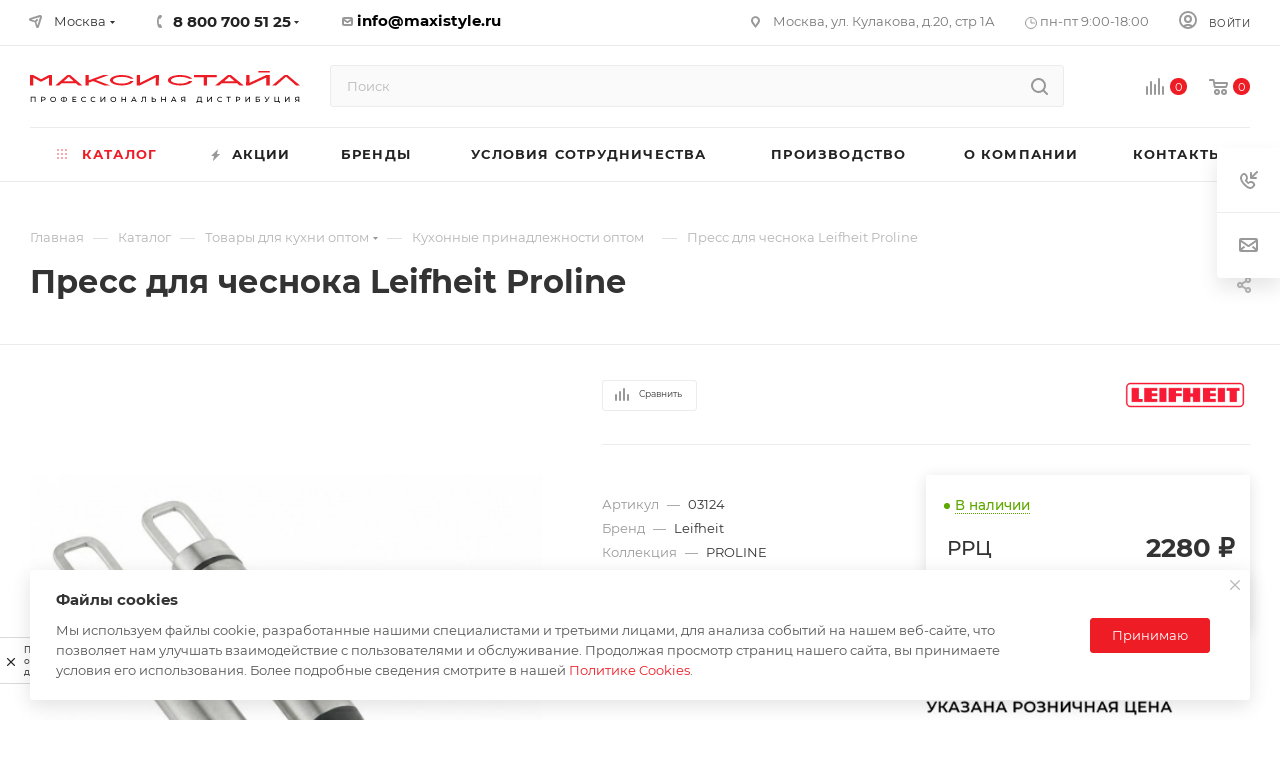

--- FILE ---
content_type: text/html; charset=UTF-8
request_url: https://maxistyle.ru/catalog/product/press_dlya_chesnoka_leifheit_proline/
body_size: 149991
content:
<!DOCTYPE html>
<html xmlns="http://www.w3.org/1999/xhtml" xml:lang="ru" lang="ru"  >
<head itemscope itemtype="http://schema.org/WPHeader"><link rel="canonical" href="https://maxistyle.ru/catalog/product/press_dlya_chesnoka_leifheit_proline/" />
 <!-- Top.Mail.Ru counter -->
<script data-skip-moving=true>
var _tmr = window._tmr || (window._tmr = []);
_tmr.push({id: "3412538", type: "pageView", start: (new Date()).getTime()});
(function (d, w, id) {
  if (d.getElementById(id)) return;
  var ts = d.createElement("script"); ts.type = "text/javascript"; ts.async = true; ts.id = id;
  ts.src = "https://top-fwz1.mail.ru/js/code.js";
  var f = function () {var s = d.getElementsByTagName("script")[0]; s.parentNode.insertBefore(ts, s);};
  if (w.opera == "[object Opera]") { d.addEventListener("DOMContentLoaded", f, false); } else { f(); }
})(document, window, "tmr-code");
</script>
<noscript ><div><img data-lazyload class="lazy" src="[data-uri]" data-src="https://top-fwz1.mail.ru/counter?id=3412538;js=na" style="position:absolute;left:-9999px;" alt="Top.Mail.Ru" /></div></noscript>
<!-- /Top.Mail.Ru counter -->

	 <meta itemprop="headline" content="ООО «МАКСИ-СТАЙЛ»">
	<meta>
	<title>Пресс для чеснока Leifheit Proline - купить оптом по доступным ценам с доставкой по России от официального дистрибьютора МАКСИ-СТАЙЛ</title>
	<meta name="viewport" content="initial-scale=1.0, width=device-width" />
	<meta name="HandheldFriendly" content="true" />
	<meta name="yes" content="yes" />
	<meta name="apple-mobile-web-app-status-bar-style" content="black" />
	<meta name="SKYPE_TOOLBAR" content="SKYPE_TOOLBAR_PARSER_COMPATIBLE" />
		<meta name="description" content="Пресс для чеснока Leifheit Proline Оптовый дистрибьютор товаров для дома МАКСИ-СТАЙЛ. Купить хозтовары ОПТОМ по ВЫГОДНЫМ ЦЕНАМ! Товары для бизнеса, маркетплейсов. Оптовые поставки с доставкой до терминала в Москве БЕСПЛАТНО. Проконсультируйтесь с персональным менеджером. Звоните по телефону: 8-800-700-51-25!" />




<script type="extension/settings" data-extension="ui.entity-selector">{"extensions":["bizproc.entity-selector","catalog.entity-selector","highloadblock.entity-selector","im.entity-selector","landing.entity-selector","seo.entity-selector","socialnetwork.entity-selector"]}</script>
<script type="extension/settings" data-extension="bizproc.entity-selector">{"entities":[{"id":"bizproc-template","options":{"dynamicLoad":true,"dynamicSearch":true}},{"id":"bizproc-script-template","options":{"dynamicLoad":true,"dynamicSearch":true}},{"id":"bizproc-automation-template","options":{"dynamicLoad":true,"dynamicSearch":true}}]}</script>
<script type="extension/settings" data-extension="catalog.entity-selector">{"entities":[{"id":"product","options":{"dynamicLoad":true,"dynamicSearch":true,"searchFields":[{"name":"supertitle","type":"string","system":true},{"name":"SEARCH_PROPERTIES","type":"string"},{"name":"PREVIEW_TEXT","type":"string"},{"name":"DETAIL_TEXT","type":"string"},{"name":"PARENT_NAME","type":"string"},{"name":"PARENT_SEARCH_PROPERTIES","type":"string"},{"name":"PARENT_PREVIEW_TEXT","type":"string"},{"name":"PARENT_DETAIL_TEXT","type":"string"}],"itemOptions":{"default":{"avatar":"\/bitrix\/js\/catalog\/entity-selector\/src\/images\/product.svg","captionOptions":{"fitContent":true,"maxWidth":150}}}}},{"id":"product_variation","options":{"dynamicLoad":false,"dynamicSearch":true,"searchFields":[{"name":"supertitle","type":"string","system":true},{"name":"SEARCH_PROPERTIES","type":"string"},{"name":"PREVIEW_TEXT","type":"string"},{"name":"DETAIL_TEXT","type":"string"},{"name":"PARENT_NAME","type":"string"},{"name":"PARENT_SEARCH_PROPERTIES","type":"string"},{"name":"PARENT_PREVIEW_TEXT","type":"string"},{"name":"PARENT_DETAIL_TEXT","type":"string"}],"itemOptions":{"default":{"avatar":"\/bitrix\/js\/catalog\/entity-selector\/src\/images\/product.svg","captionOptions":{"fitContent":true,"maxWidth":150}}}}},{"id":"variation","options":{"dynamicLoad":true,"dynamicSearch":true,"searchFields":[{"name":"supertitle","type":"string","system":true},{"name":"SEARCH_PROPERTIES","type":"string"},{"name":"PREVIEW_TEXT","type":"string"},{"name":"DETAIL_TEXT","type":"string"},{"name":"PARENT_NAME","type":"string"},{"name":"PARENT_SEARCH_PROPERTIES","type":"string"},{"name":"PARENT_PREVIEW_TEXT","type":"string"},{"name":"PARENT_DETAIL_TEXT","type":"string"}],"itemOptions":{"default":{"avatar":"\/bitrix\/js\/catalog\/entity-selector\/src\/images\/product.svg","captionOptions":{"fitContent":true,"maxWidth":150}}}}},{"id":"store","options":{"itemOptions":{"default":{"avatar":"\/bitrix\/js\/catalog\/entity-selector\/src\/images\/store.svg"}}}},{"id":"dynamic","options":{"itemOptions":{"default":{"avatar":"\/bitrix\/js\/catalog\/entity-selector\/src\/images\/dynamic.svg"}}}},{"id":"agent-contractor-product-variation","options":{"dynamicLoad":true,"dynamicSearch":true,"searchFields":[{"name":"supertitle","type":"string","system":true},{"name":"SEARCH_PROPERTIES","type":"string"},{"name":"PREVIEW_TEXT","type":"string"},{"name":"DETAIL_TEXT","type":"string"},{"name":"PARENT_NAME","type":"string"},{"name":"PARENT_SEARCH_PROPERTIES","type":"string"},{"name":"PARENT_PREVIEW_TEXT","type":"string"},{"name":"PARENT_DETAIL_TEXT","type":"string"}],"itemOptions":{"default":{"avatar":"\/bitrix\/js\/catalog\/entity-selector\/src\/images\/product.svg","captionOptions":{"fitContent":true,"maxWidth":150}}}}},{"id":"agent-contractor-section","options":{"dynamicLoad":true,"dynamicSearch":true,"searchFields":[{"name":"supertitle","type":"string","system":true},{"name":"SEARCH_PROPERTIES","type":"string"},{"name":"PREVIEW_TEXT","type":"string"},{"name":"DETAIL_TEXT","type":"string"},{"name":"PARENT_NAME","type":"string"},{"name":"PARENT_SEARCH_PROPERTIES","type":"string"},{"name":"PARENT_PREVIEW_TEXT","type":"string"},{"name":"PARENT_DETAIL_TEXT","type":"string"}],"itemOptions":{"default":{"avatar":"\/bitrix\/js\/catalog\/entity-selector\/src\/images\/product.svg","captionOptions":{"fitContent":true,"maxWidth":150}}},"tagOptions":{"default":{"textColor":"#535c69","bgColor":"#d2f95f"}}}}]}</script>
<script type="extension/settings" data-extension="highloadblock.entity-selector">{"entities":[{"id":"highloadblock-element","options":{"dynamicLoad":true,"dynamicSearch":true}}]}</script>
<script type="extension/settings" data-extension="im.entity-selector">{"entities":[{"id":"im-bot","options":{"dynamicLoad":true,"dynamicSearch":true,"itemOptions":{"default":{"supertitle":"Чат-бот","textColor":"#725acc"},"network":{"textColor":"#0a962f"},"support24":{"textColor":"#0165af"}}}},{"id":"im-chat","options":{"dynamicLoad":true,"dynamicSearch":true,"itemOptions":{"CHANNEL":{"supertitle":"Канал"},"ANNOUNCEMENT":{"supertitle":"Чат анонсов"},"GROUP":{"supertitle":"Групповой чат"},"VIDEOCONF":{"supertitle":"Чат видеконференции"},"CALL":{"supertitle":"Чат звонка"},"CRM":{"supertitle":"Чат сделки"},"SONET_GROUP":{"supertitle":"Чат группы"},"CALENDAR":{"supertitle":"Чат встречи"},"TASKS":{"supertitle":"Чат задачи"},"SUPPORT24_NOTIFIER":{"supertitle":"Поддержка24","textColor":"#0165af"},"SUPPORT24_QUESTION":{"supertitle":"Вопрос в поддержку","textColor":"#0165af"},"LINES":{"supertitle":"Открытая линия","textColor":"#0a962f"},"LIVECHAT":{"supertitle":"Открытая линия","textColor":"#0a962f"}}}},{"id":"im-chat-user","options":{"dynamicLoad":true,"dynamicSearch":true}},{"id":"im-user","options":{"dynamicLoad":true,"dynamicSearch":true}},{"id":"im-recent","options":{"dynamicLoad":true}},{"id":"imbot-network","options":{"dynamicSearch":true}}]}</script>
<script type="extension/settings" data-extension="landing.entity-selector">{"entities":[{"id":"landing","options":{"itemOptions":{"default":{"avatarOptions":{"bgSize":"cover"}},"folder":{"avatar":"\/bitrix\/js\/landing\/entity-selector\/src\/images\/icon-folder.svg"}},"dynamicLoad":true,"dynamicSearch":true}}]}</script>
<script type="extension/settings" data-extension="socialnetwork.entity-selector">{"entities":[{"id":"user","options":{"dynamicLoad":true,"dynamicSearch":true,"searchFields":[{"name":"position","type":"string"},{"name":"email","type":"email"}],"searchCacheLimits":["^[=_0-9a-z+~\u0027!\\$\u0026*^`|\\#%\\\/?{}-]+(\\.[=_0-9a-z+~\u0027!\\$\u0026*^`|\\#%\\\/?{}-]+)*@"],"badgeOptions":[{"title":"В отпуске","bgColor":"#b4f4e6","textColor":"#27a68a","conditions":{"isOnVacation":true}},{"title":"Приглашен","textColor":"#23a2ca","bgColor":"#dcf6fe","conditions":{"invited":true}}],"itemOptions":{"default":{"avatar":"\/bitrix\/js\/socialnetwork\/entity-selector\/src\/images\/default-user.svg","link":"\/company\/personal\/user\/#id#\/","linkTitle":"о сотруднике"},"extranet":{"textColor":"#ca8600","avatar":"\/bitrix\/js\/socialnetwork\/entity-selector\/src\/images\/extranet-user.svg","badges":[{"title":"Экстранет","textColor":"#bb8412","bgColor":"#fff599"}]},"email":{"textColor":"#ca8600","avatar":"\/bitrix\/js\/socialnetwork\/entity-selector\/src\/images\/email-user.svg","badges":[{"title":"Гость","textColor":"#bb8412","bgColor":"#fff599"}]},"inactive":{"badges":[{"title":"Уволен","textColor":"#828b95","bgColor":"#eaebec"}]},"integrator":{"badges":[{"title":"Интегратор","textColor":"#668d13","bgColor":"#e6f4b9"}]},"collaber":{"avatar":"\/bitrix\/js\/socialnetwork\/entity-selector\/src\/images\/collaber-user.svg","textColor":"#19CC45","avatarOptions":{"outline":"1px solid #19CC45","border":"2px solid #fff","outlineOffset":"-1px"}}},"tagOptions":{"default":{"textColor":"#1066bb","bgColor":"#bcedfc","avatar":"\/bitrix\/js\/socialnetwork\/entity-selector\/src\/images\/default-tag-user.svg"},"extranet":{"textColor":"#a9750f","bgColor":"#ffec91","avatar":"\/bitrix\/js\/socialnetwork\/entity-selector\/src\/images\/extranet-user.svg"},"email":{"textColor":"#a26b00","bgColor":"#ffec91","avatar":"\/bitrix\/js\/socialnetwork\/entity-selector\/src\/images\/email-user.svg"},"inactive":{"textColor":"#5f6670","bgColor":"#ecedef"},"collaber":{"textColor":"#1E8D36","bgColor":"#D4FDB0","avatar":"\/bitrix\/js\/socialnetwork\/entity-selector\/src\/images\/collaber-user.svg"}}}},{"id":"fired-user","options":{"dynamicLoad":true,"dynamicSearch":true,"searchFields":[{"name":"position","type":"string"},{"name":"email","type":"email"}],"searchCacheLimits":["^[=_0-9a-z+~\u0027!\\$\u0026*^`|\\#%\\\/?{}-]+(\\.[=_0-9a-z+~\u0027!\\$\u0026*^`|\\#%\\\/?{}-]+)*@"],"badgeOptions":[{"title":"В отпуске","bgColor":"#b4f4e6","textColor":"#27a68a","conditions":{"isOnVacation":true}},{"title":"Приглашен","textColor":"#23a2ca","bgColor":"#dcf6fe","conditions":{"invited":true}}],"itemOptions":{"default":{"avatar":"\/bitrix\/js\/socialnetwork\/entity-selector\/src\/images\/default-user.svg","link":"\/company\/personal\/user\/#id#\/","linkTitle":"о сотруднике"},"extranet":{"textColor":"#ca8600","avatar":"\/bitrix\/js\/socialnetwork\/entity-selector\/src\/images\/extranet-user.svg","badges":[{"title":"Экстранет","textColor":"#bb8412","bgColor":"#fff599"}]},"email":{"textColor":"#ca8600","avatar":"\/bitrix\/js\/socialnetwork\/entity-selector\/src\/images\/email-user.svg","badges":[{"title":"Гость","textColor":"#bb8412","bgColor":"#fff599"}]},"inactive":{"badges":[{"title":"Уволен","textColor":"#828b95","bgColor":"#eaebec"}]},"integrator":{"badges":[{"title":"Интегратор","textColor":"#668d13","bgColor":"#e6f4b9"}]},"collaber":{"avatar":"\/bitrix\/js\/socialnetwork\/entity-selector\/src\/images\/collaber-user.svg","textColor":"#19CC45","avatarOptions":{"outline":"1px solid #19CC45","border":"2px solid #fff","outlineOffset":"-1px"}}},"tagOptions":{"default":{"textColor":"#1066bb","bgColor":"#bcedfc","avatar":"\/bitrix\/js\/socialnetwork\/entity-selector\/src\/images\/default-tag-user.svg"},"extranet":{"textColor":"#a9750f","bgColor":"#ffec91","avatar":"\/bitrix\/js\/socialnetwork\/entity-selector\/src\/images\/extranet-user.svg"},"email":{"textColor":"#a26b00","bgColor":"#ffec91","avatar":"\/bitrix\/js\/socialnetwork\/entity-selector\/src\/images\/email-user.svg"},"inactive":{"textColor":"#5f6670","bgColor":"#ecedef"},"collaber":{"textColor":"#1E8D36","bgColor":"#D4FDB0","avatar":"\/bitrix\/js\/socialnetwork\/entity-selector\/src\/images\/collaber-user.svg"}}}},{"id":"project","options":{"dynamicLoad":true,"dynamicSearch":true,"itemOptions":{"default":{"avatar":"\/bitrix\/js\/socialnetwork\/entity-selector\/src\/images\/project.svg","link":"\/workgroups\/group\/#id#\/card\/","linkTitle":"о группе","supertitle":"Группа"},"extranet":{"avatar":"\/bitrix\/js\/socialnetwork\/entity-selector\/src\/images\/extranet-project.svg","textColor":"#ca8600","badges":[{"title":"Экстранет","textColor":"#bb8412","bgColor":"#fff599"}]},"collab":{"avatar":"\/bitrix\/js\/socialnetwork\/entity-selector\/src\/images\/collab-project.svg","textColor":"#00a94e","supertitle":"Коллаба","link":""}},"tagOptions":{"default":{"textColor":"#207976","bgColor":"#ade7e4"},"extranet":{"textColor":"#a9750f","bgColor":"#ffec91"}}}},{"id":"project-access-codes","options":{"dynamicLoad":true,"dynamicSearch":true,"itemOptions":{"default":{"avatar":"\/bitrix\/js\/socialnetwork\/entity-selector\/src\/images\/project.svg","link":"","linkTitle":"о группе","supertitle":"Группа"},"extranet":{"avatar":"\/bitrix\/js\/socialnetwork\/entity-selector\/src\/images\/extranet-project.svg","textColor":"#ca8600","badges":[{"title":"Экстранет","textColor":"#bb8412","bgColor":"#fff599"}]},"collab":{"avatar":"\/bitrix\/js\/socialnetwork\/entity-selector\/src\/images\/collab-project.svg","textColor":"#00a94e","supertitle":"Коллаба","link":""}},"tagOptions":{"default":{"textColor":"#207976","bgColor":"#ade7e4"},"extranet":{"textColor":"#a9750f","bgColor":"#ffec91"}}}},{"id":"meta-user","options":{"dynamicLoad":true,"dynamicSearch":false,"itemOptions":{"all-users":{"avatar":"\/bitrix\/js\/socialnetwork\/entity-selector\/src\/images\/meta-user-all.svg"},"other-users":{"avatar":"\/bitrix\/js\/socialnetwork\/entity-selector\/src\/images\/meta-user-other.svg"}},"tagOptions":{"all-users":{"textColor":"#5f6670","bgColor":"#dbf087","avatar":""},"other-users":{"textColor":"#5f6670","bgColor":"#dbf087","avatar":""}}}},{"id":"project-tag","options":{"dynamicLoad":true,"dynamicSearch":true,"itemOptions":{"default":{"avatar":"\/bitrix\/js\/socialnetwork\/entity-selector\/src\/images\/default-tag.svg"}}}}]}</script>
<script type="extension/settings" data-extension="main.date">{"formats":{"FORMAT_DATE":"DD.MM.YYYY","FORMAT_DATETIME":"DD.MM.YYYY HH:MI:SS","SHORT_DATE_FORMAT":"d.m.Y","MEDIUM_DATE_FORMAT":"j M Y","LONG_DATE_FORMAT":"j F Y","DAY_MONTH_FORMAT":"j F","DAY_SHORT_MONTH_FORMAT":"j M","SHORT_DAY_OF_WEEK_MONTH_FORMAT":"D, j F","SHORT_DAY_OF_WEEK_SHORT_MONTH_FORMAT":"D, j M","DAY_OF_WEEK_MONTH_FORMAT":"l, j F","FULL_DATE_FORMAT":"l, j F Y","SHORT_TIME_FORMAT":"H:i","LONG_TIME_FORMAT":"H:i:s"}}</script>
<script type="extension/settings" data-extension="currency.currency-core">{"region":"ru"}</script>


				<!-- Carrot quest BEGIN -->
				<meta name="theme-color" content="#ee1c25">
<style>:root{--theme-base-color: #ee1c25;--theme-base-opacity-color: #ee1c251a;--theme-base-color-hue:357;--theme-base-color-saturation:86%;--theme-base-color-lightness:52%;--theme-lightness-hover-diff:%}</style>

<link href="/bitrix/templates/aspro_max/css/print.css?165640109823762" data-template-style="true" rel="stylesheet" media="print">
					
				
<link rel="shortcut icon" href="/favicon.svg" type="image/svg+xml" />
<link rel="apple-touch-icon" sizes="180x180" href="/upload/cssinliner_webp/CMax/a7a/vy40f0sgxzxu7hssj1v3qnpny22tubog/favicon_icon.webp" />
<meta property="og:description" content="Proline Пресс д/чеснока" />
<meta property="og:image" content="https://maxistyle.ru:443/upload/iblock/8c8/xb1l71anr3dmijvnthh5t907zc5tgku0/4497a54a_500b_11e2_87f3_001517fb14c5_26def444_7cb6_11e2_b5a2_001517fb14c5.resize2.jpeg" />
<link rel="image_src" href="https://maxistyle.ru:443/upload/iblock/8c8/xb1l71anr3dmijvnthh5t907zc5tgku0/4497a54a_500b_11e2_87f3_001517fb14c5_26def444_7cb6_11e2_b5a2_001517fb14c5.resize2.jpeg"  />
<meta property="og:title" content="Пресс для чеснока Leifheit Proline - купить оптом по доступным ценам с доставкой по России от официального дистрибьютора МАКСИ-СТАЙЛ" />
<meta property="og:type" content="website" />
<meta property="og:url" content="https://maxistyle.ru:443/catalog/product/press_dlya_chesnoka_leifheit_proline/" />
				<meta property="og:site " content=" https://maxistyle.ru/"; />
<!-- Yandex.Metrika counter -->
<noscript><div><img data-lazyload class="lazy" src="[data-uri]" data-src="https://mc.yandex.ru/watch/84275692" style="position:absolute; left:-9999px;" alt="" /></div></noscript>
<!-- /Yandex.Metrika counter -->
<!-- Retail Rocket -->
<!-- /Retail Rocket -->
<!-- Varioqub experiments -->
<link href="/bitrix/cache/css/arturgolubev.cssinliner/v600_s1/css_united/010749dfa70525477068df77a38ee533.css"  rel="stylesheet" onerror="document.body.classList.add('agic_reload_css');" />
</head>
<body class=" site_s1  fill_bg_n catalog-delayed-btn-Y theme-light" id="main" data-site="/">

	
	<div id="panel"></div>
	
				<!--'start_frame_cache_basketitems-component-block'-->												<div id="ajax_basket"></div>
					<!--'end_frame_cache_basketitems-component-block'-->						<div class="cd-modal-bg"></div>
		
				<div class="wrapper1  header_bglight long_header colored_header catalog_page basket_normal basket_fill_WHITE side_LEFT block_side_NORMAL catalog_icons_Y banner_auto with_fast_view mheader-v4 header-v7 header-font-lower_N regions_Y title_position_LEFT fill_ footer-v1 front-vindex1 mfixed_Y mfixed_view_always title-v1 lazy_Y with_phones compact-catalog normal-catalog-img landing-normal big-banners-mobile-normal bottom-icons-panel-Y compact-breadcrumbs-Y catalog-delayed-btn-Y  ">

<div class="mega_fixed_menu scrollblock">
	<div class="maxwidth-theme">
		<svg class="svg svg-close" width="14" height="14" viewBox="0 0 14 14">
		  <path data-name="Rounded Rectangle 568 copy 16" d="M1009.4,953l5.32,5.315a0.987,0.987,0,0,1,0,1.4,1,1,0,0,1-1.41,0L1008,954.4l-5.32,5.315a0.991,0.991,0,0,1-1.4-1.4L1006.6,953l-5.32-5.315a0.991,0.991,0,0,1,1.4-1.4l5.32,5.315,5.31-5.315a1,1,0,0,1,1.41,0,0.987,0.987,0,0,1,0,1.4Z" transform="translate(-1001 -946)"></path>
		</svg>
		<i class="svg svg-close mask arrow"></i>
		<div class="row">
			<div class="col-md-9">
				<div class="left_menu_block">
					<div class="logo_block flexbox flexbox--row align-items-normal">
						<div class="logo">
							<a href="/"><img src="/upload/CMax/fd4/i4vjx7egk17jrhqqzurjxi3qwgnagns2.svg" alt="MAXI STYLE" title="MAXI STYLE" data-src="" /></a>						</div>
						<div class="top-description addr">
							Оптовые поставки						</div>
					</div>
					<div class="search_block">
						<div class="search_wrap">
							<div class="search-block">
												<div class="search-wrapper">
				<div id="title-search_mega_menu">
					<form action="/catalog/" class="search">
						<div class="search-input-div">
							<input class="search-input" id="title-search-input_mega_menu" type="text" name="q" value="" placeholder="Поиск" size="20" maxlength="50" autocomplete="off" />
						</div>
						<div class="search-button-div">
							<button class="btn btn-search" type="submit" name="s" value="Найти"><i class="svg inline  svg-inline-search2" aria-hidden="true" ><svg class="" width="17" height="17" viewBox="0 0 17 17" aria-hidden="true"><path class="cls-1" d="M16.709,16.719a1,1,0,0,1-1.412,0l-3.256-3.287A7.475,7.475,0,1,1,15,7.5a7.433,7.433,0,0,1-1.549,4.518l3.258,3.289A1,1,0,0,1,16.709,16.719ZM7.5,2A5.5,5.5,0,1,0,13,7.5,5.5,5.5,0,0,0,7.5,2Z"></path></svg></i></button>
							<span class="close-block inline-search-hide"><span class="svg svg-close close-icons"></span></span>
						</div>
					</form>
				</div>
			</div>
								</div>
						</div>
					</div>
										<!-- noindex -->

	<div class="burger_menu_wrapper">
		
			<div class="top_link_wrapper">
				<div class="menu-item dropdown catalog wide_menu   active">
					<div class="wrap">
						<a class="dropdown-toggle" href="/catalog/">
							<div class="link-title color-theme-hover">
																	<i class="svg inline  svg-inline-icon_catalog" aria-hidden="true" ><svg xmlns="http://www.w3.org/2000/svg" width="10" height="10" viewBox="0 0 10 10"><path  data-name="Rounded Rectangle 969 copy 7" class="cls-1" d="M644,76a1,1,0,1,1-1,1A1,1,0,0,1,644,76Zm4,0a1,1,0,1,1-1,1A1,1,0,0,1,648,76Zm4,0a1,1,0,1,1-1,1A1,1,0,0,1,652,76Zm-8,4a1,1,0,1,1-1,1A1,1,0,0,1,644,80Zm4,0a1,1,0,1,1-1,1A1,1,0,0,1,648,80Zm4,0a1,1,0,1,1-1,1A1,1,0,0,1,652,80Zm-8,4a1,1,0,1,1-1,1A1,1,0,0,1,644,84Zm4,0a1,1,0,1,1-1,1A1,1,0,0,1,648,84Zm4,0a1,1,0,1,1-1,1A1,1,0,0,1,652,84Z" transform="translate(-643 -76)"/></svg></i>																Каталог							</div>
						</a>
													<span class="tail"></span>
							<div class="burger-dropdown-menu row">
								<div class="menu-wrapper" >
									
																														<div class="col-md-4 dropdown-submenu  has_img">
																						<a href="/catalog/uborka/" class="color-theme-hover" title="Уборка">
												<span class="name option-font-bold">Уборка</span>
											</a>
																								<div class="burger-dropdown-menu toggle_menu">
																																									<div class="menu-item   ">
															<a href="/catalog/uborka/shvabry_i_shchetki/" title="Швабры">
																<span class="name color-theme-hover">Швабры</span>
															</a>
																													</div>
																																									<div class="menu-item   ">
															<a href="/catalog/uborka/nabory_dlya_vlazhnoy_uborki/" title="Наборы для влажной уборки">
																<span class="name color-theme-hover">Наборы для влажной уборки</span>
															</a>
																													</div>
																																									<div class="menu-item   ">
															<a href="/catalog/uborka/nasadki_i_aksessuary_dlya_shvabr/" title="Насадки и аксессуары для швабр">
																<span class="name color-theme-hover">Насадки и аксессуары для швабр</span>
															</a>
																													</div>
																																									<div class="menu-item   ">
															<a href="/catalog/uborka/shchetki/" title="Щетки">
																<span class="name color-theme-hover">Щетки</span>
															</a>
																													</div>
																																									<div class="menu-item   ">
															<a href="/catalog/uborka/nabory_dlya_sukhoy_uborki/" title="Наборы для сухой уборки">
																<span class="name color-theme-hover">Наборы для сухой уборки</span>
															</a>
																													</div>
																																									<div class="menu-item   ">
															<a href="/catalog/uborka/salfetki_dlya_uborki/" title="Салфетки для уборки">
																<span class="name color-theme-hover">Салфетки для уборки</span>
															</a>
																													</div>
																																									<div class="menu-item collapsed  ">
															<a href="/catalog/uborka/steklomoi_i_vodosgony/" title="Стекломои и водосгоны">
																<span class="name color-theme-hover">Стекломои и водосгоны</span>
															</a>
																													</div>
																									</div>
																					</div>
									
																														<div class="col-md-4 dropdown-submenu  has_img">
																						<a href="/catalog/bytovaya_khimiya/" class="color-theme-hover" title="Бытовая химия">
												<span class="name option-font-bold">Бытовая химия</span>
											</a>
																								<div class="burger-dropdown-menu toggle_menu">
																																									<div class="menu-item   ">
															<a href="/catalog/bytovaya_khimiya/sredstva_dlya_mytya_polov/" title="Средства для мытья полов">
																<span class="name color-theme-hover">Средства для мытья полов</span>
															</a>
																													</div>
																																									<div class="menu-item   ">
															<a href="/catalog/bytovaya_khimiya/sredstva_dlya_stirki/" title="Средства для стирки">
																<span class="name color-theme-hover">Средства для стирки</span>
															</a>
																													</div>
																																									<div class="menu-item   ">
															<a href="/catalog/bytovaya_khimiya/sredstva_dlya_vannoy_i_santekhniki/" title="Средства для ванной и сантехники">
																<span class="name color-theme-hover">Средства для ванной и сантехники</span>
															</a>
																													</div>
																																									<div class="menu-item   ">
															<a href="/catalog/bytovaya_khimiya/sredstva_dlya_kukhonnykh_plit_i_dukhovok/" title="Средства для кухонных плит и духовок">
																<span class="name color-theme-hover">Средства для кухонных плит и духовок</span>
															</a>
																													</div>
																																									<div class="menu-item   ">
															<a href="/catalog/bytovaya_khimiya/sredstva_dlya_styekol_i_zerkal/" title="Средства для стёкол и зеркал">
																<span class="name color-theme-hover">Средства для стёкол и зеркал</span>
															</a>
																													</div>
																									</div>
																					</div>
									
																														<div class="col-md-4 dropdown-submenu  has_img">
																						<a href="/catalog/vedra_i_tazy/" class="color-theme-hover" title="Ведра и тазы">
												<span class="name option-font-bold">Ведра и тазы</span>
											</a>
																								<div class="burger-dropdown-menu toggle_menu">
																																									<div class="menu-item   ">
															<a href="/catalog/vedra_i_tazy/vedra_dlya_mytya_polov/" title="Ведра для мытья полов">
																<span class="name color-theme-hover">Ведра для мытья полов</span>
															</a>
																													</div>
																																									<div class="menu-item   ">
															<a href="/catalog/vedra_i_tazy/tazy_dlya_stirki/" title="Тазы для стирки">
																<span class="name color-theme-hover">Тазы для стирки</span>
															</a>
																													</div>
																																									<div class="menu-item   ">
															<a href="/catalog/vedra_i_tazy/vyedra_dlya_musora/" title="Вёдра для мусора">
																<span class="name color-theme-hover">Вёдра для мусора</span>
															</a>
																													</div>
																									</div>
																					</div>
									
																														<div class="col-md-4 dropdown-submenu  has_img">
																						<a href="/catalog/gladilnye_doski_i_aksessuary/" class="color-theme-hover" title="Гладильные доски">
												<span class="name option-font-bold">Гладильные доски</span>
											</a>
																								<div class="burger-dropdown-menu toggle_menu">
																																									<div class="menu-item   ">
															<a href="/catalog/gladilnye_doski_i_aksessuary/gladilnye_doski/" title="Гладильные доски">
																<span class="name color-theme-hover">Гладильные доски</span>
															</a>
																													</div>
																																									<div class="menu-item   ">
															<a href="/catalog/gladilnye_doski_i_aksessuary/chekhly_dlya_gladilnykh_dosok/" title="Чехлы для гладильных досок">
																<span class="name color-theme-hover">Чехлы для гладильных досок</span>
															</a>
																													</div>
																																									<div class="menu-item   ">
															<a href="/catalog/gladilnye_doski_i_aksessuary/aksessuary_dlya_gladilnykh_dosok/" title="Аксессуары для гладильных досок">
																<span class="name color-theme-hover">Аксессуары для гладильных досок</span>
															</a>
																													</div>
																									</div>
																					</div>
									
																														<div class="col-md-4 dropdown-submenu  has_img">
																						<a href="/catalog/sushilki_dlya_belya/" class="color-theme-hover" title="Сушилки для белья">
												<span class="name option-font-bold">Сушилки для белья</span>
											</a>
																								<div class="burger-dropdown-menu toggle_menu">
																																									<div class="menu-item   ">
															<a href="/catalog/sushilki_dlya_belya/sushilki_napolnye/" title="Сушилки напольные">
																<span class="name color-theme-hover">Сушилки напольные</span>
															</a>
																													</div>
																																									<div class="menu-item   ">
															<a href="/catalog/sushilki_dlya_belya/sushilki_nastennye/" title="Сушилки настенные">
																<span class="name color-theme-hover">Сушилки настенные</span>
															</a>
																													</div>
																																									<div class="menu-item   ">
															<a href="/catalog/sushilki_dlya_belya/sushilki_na_vannu/" title="Сушилки на ванну">
																<span class="name color-theme-hover">Сушилки на ванну</span>
															</a>
																													</div>
																																									<div class="menu-item   ">
															<a href="/catalog/sushilki_dlya_belya/aksessuary_dlya_sushilok/" title="Аксессуары для сушилок">
																<span class="name color-theme-hover">Аксессуары для сушилок</span>
															</a>
																													</div>
																									</div>
																					</div>
									
																														<div class="col-md-4 dropdown-submenu  has_img">
																						<a href="/catalog/khranenie_veshchey/" class="color-theme-hover" title="Хранение вещей">
												<span class="name option-font-bold">Хранение вещей</span>
											</a>
																								<div class="burger-dropdown-menu toggle_menu">
																																									<div class="menu-item   ">
															<a href="/catalog/khranenie_veshchey/kofry_koroba/" title="Кофры, короба">
																<span class="name color-theme-hover">Кофры, короба</span>
															</a>
																													</div>
																																									<div class="menu-item   ">
															<a href="/catalog/khranenie_veshchey/organayzery/" title="Органайзеры">
																<span class="name color-theme-hover">Органайзеры</span>
															</a>
																													</div>
																																									<div class="menu-item   ">
															<a href="/catalog/khranenie_veshchey/chekhly/" title="Чехлы">
																<span class="name color-theme-hover">Чехлы</span>
															</a>
																													</div>
																																									<div class="menu-item   ">
															<a href="/catalog/khranenie_veshchey/aksessuary_dlya_odezhdy/" title="Аксессуары для одежды">
																<span class="name color-theme-hover">Аксессуары для одежды</span>
															</a>
																													</div>
																									</div>
																					</div>
									
																														<div class="col-md-4 dropdown-submenu  has_img">
																						<a href="/catalog/kukhnya_i_stolovaya/" class="color-theme-hover" title="Кухня и столовая">
												<span class="name option-font-bold">Кухня и столовая</span>
											</a>
																								<div class="burger-dropdown-menu toggle_menu">
																																									<div class="menu-item   ">
															<a href="/catalog/kukhnya_i_stolovaya/khranenie_i_perenoska_produktov/" title="Хранение и переноска продуктов">
																<span class="name color-theme-hover">Хранение и переноска продуктов</span>
															</a>
																													</div>
																																									<div class="menu-item   ">
															<a href="/catalog/kukhnya_i_stolovaya/kukhonnye_prinadlezhnosti/" title="Кухонные принадлежности">
																<span class="name color-theme-hover">Кухонные принадлежности</span>
															</a>
																													</div>
																																									<div class="menu-item   ">
															<a href="/catalog/kukhnya_i_stolovaya/posuda/" title="Посуда">
																<span class="name color-theme-hover">Посуда</span>
															</a>
																													</div>
																																									<div class="menu-item   ">
															<a href="/catalog/kukhnya_i_stolovaya/posuda_dlya_prigotovleniya/" title="Посуда для приготовления">
																<span class="name color-theme-hover">Посуда для приготовления</span>
															</a>
																													</div>
																									</div>
																					</div>
									
																														<div class="col-md-4 dropdown-submenu  has_img">
																						<a href="/catalog/vannaya/" class="color-theme-hover" title="Ванная">
												<span class="name option-font-bold">Ванная</span>
											</a>
																								<div class="burger-dropdown-menu toggle_menu">
																																									<div class="menu-item   ">
															<a href="/catalog/vannaya/shtory_dlya_vannoy_i_aksessuary/" title="Шторы для ванной и аксессуары">
																<span class="name color-theme-hover">Шторы для ванной и аксессуары</span>
															</a>
																													</div>
																																									<div class="menu-item   ">
															<a href="/catalog/vannaya/kovriki/" title="Коврики">
																<span class="name color-theme-hover">Коврики</span>
															</a>
																													</div>
																																									<div class="menu-item   ">
															<a href="/catalog/vannaya/aksessuary_dlya_vannoy_i_tualeta/" title="Аксессуары для ванной и туалета">
																<span class="name color-theme-hover">Аксессуары для ванной и туалета</span>
															</a>
																													</div>
																									</div>
																					</div>
									
																														<div class="col-md-4 dropdown-submenu  has_img">
																						<a href="/catalog/tekstil/" class="color-theme-hover" title="Текстиль">
												<span class="name option-font-bold">Текстиль</span>
											</a>
																								<div class="burger-dropdown-menu toggle_menu">
																																									<div class="menu-item   ">
															<a href="/catalog/tekstil/pledy/" title="Пледы">
																<span class="name color-theme-hover">Пледы</span>
															</a>
																													</div>
																																									<div class="menu-item   ">
															<a href="/catalog/tekstil/polotentsa/" title="Полотенца">
																<span class="name color-theme-hover">Полотенца</span>
															</a>
																													</div>
																																									<div class="menu-item   ">
															<a href="/catalog/tekstil/postelnoe_bele/" title="Постельное белье">
																<span class="name color-theme-hover">Постельное белье</span>
															</a>
																													</div>
																									</div>
																					</div>
									
																														<div class="col-md-4   has_img">
																						<a href="/catalog/stremyanki/" class="color-theme-hover" title="Стремянки">
												<span class="name option-font-bold">Стремянки</span>
											</a>
																					</div>
									
																														<div class="col-md-4   ">
																						<a href="/catalog/sale/" class="color-theme-hover" title="Распродажа">
												<span class="name option-font-bold">Распродажа</span>
											</a>
																					</div>
																	</div>
							</div>
											</div>
				</div>
			</div>
					
		<div class="bottom_links_wrapper row">
								<div class="menu-item col-md-4 unvisible    ">
					<div class="wrap">
						<a class="" href="/stock/">
							<div class="link-title color-theme-hover">
																	<i class="svg inline  svg-inline-icon_discount" aria-hidden="true" ><svg xmlns="http://www.w3.org/2000/svg" width="9" height="12" viewBox="0 0 9 12"><path  data-name="Shape 943 copy 12" class="cls-1" d="M710,75l-7,7h3l-1,5,7-7h-3Z" transform="translate(-703 -75)"/></svg></i>																Акции							</div>
						</a>
											</div>
				</div>
								<div class="menu-item col-md-4 unvisible dropdown   ">
					<div class="wrap">
						<a class="dropdown-toggle" href="/brands/">
							<div class="link-title color-theme-hover">
																Бренды							</div>
						</a>
													<span class="tail"></span>
							<div class="burger-dropdown-menu">
								<div class="menu-wrapper" >
									
																														<div class="  ">
																						<a href="/brands/hausmann/" class="color-theme-hover" title="HAUSMANN">
												<span class="name option-font-bold">HAUSMANN</span>
											</a>
																					</div>
									
																														<div class="  ">
																						<a href="/brands/leifheit/" class="color-theme-hover" title="LEIFHEIT">
												<span class="name option-font-bold">LEIFHEIT</span>
											</a>
																					</div>
									
																														<div class="  ">
																						<a href="/brands/zapel/" class="color-theme-hover" title="ZAPEL">
												<span class="name option-font-bold">ZAPEL</span>
											</a>
																					</div>
									
																														<div class="  ">
																						<a href="/brands/pappel/" class="color-theme-hover" title="PAPPEL">
												<span class="name option-font-bold">PAPPEL</span>
											</a>
																					</div>
									
																														<div class="  ">
																						<a href="/brands/spirella/" class="color-theme-hover" title="Spirella">
												<span class="name option-font-bold">Spirella</span>
											</a>
																					</div>
									
																														<div class="  ">
																						<a href="/brands/kutahya/" class="color-theme-hover" title="Kutahya">
												<span class="name option-font-bold">Kutahya</span>
											</a>
																					</div>
									
																														<div class="  ">
																						<a href="/brands/ambient/" class="color-theme-hover" title="Ambient">
												<span class="name option-font-bold">Ambient</span>
											</a>
																					</div>
									
																														<div class="  ">
																						<a href="/brands/perilla/" class="color-theme-hover" title="Perilla">
												<span class="name option-font-bold">Perilla</span>
											</a>
																					</div>
									
																														<div class="  ">
																						<a href="/brands/akor/" class="color-theme-hover" title="Акор">
												<span class="name option-font-bold">Акор</span>
											</a>
																					</div>
																	</div>
							</div>
											</div>
				</div>
								<div class="menu-item col-md-4 unvisible dropdown   ">
					<div class="wrap">
						<a class="dropdown-toggle" href="/cooperation/">
							<div class="link-title color-theme-hover">
																Условия сотрудничества							</div>
						</a>
													<span class="tail"></span>
							<div class="burger-dropdown-menu">
								<div class="menu-wrapper" >
									
																														<div class="  ">
																						<a href="/cooperation/e-commerce/" class="color-theme-hover" title="Интернет-магазинам">
												<span class="name option-font-bold">Интернет-магазинам</span>
											</a>
																					</div>
									
																														<div class="  ">
																						<a href="/cooperation/retail/" class="color-theme-hover" title="Розничным магазинам">
												<span class="name option-font-bold">Розничным магазинам</span>
											</a>
																					</div>
									
																														<div class="  ">
																						<a href="/cooperation/corporative/" class="color-theme-hover" title="Корпоративным клиентам">
												<span class="name option-font-bold">Корпоративным клиентам</span>
											</a>
																					</div>
																	</div>
							</div>
											</div>
				</div>
								<div class="menu-item col-md-4 unvisible    ">
					<div class="wrap">
						<a class="" href="/proizvodstvo/">
							<div class="link-title color-theme-hover">
																Производство							</div>
						</a>
											</div>
				</div>
								<div class="menu-item col-md-4 unvisible dropdown   ">
					<div class="wrap">
						<a class="dropdown-toggle" href="/company/">
							<div class="link-title color-theme-hover">
																О Компании							</div>
						</a>
													<span class="tail"></span>
							<div class="burger-dropdown-menu">
								<div class="menu-wrapper" >
									
																														<div class="  ">
																						<a href="/proizvodstvo/" class="color-theme-hover" title="Производство">
												<span class="name option-font-bold">Производство</span>
											</a>
																					</div>
									
																														<div class="  ">
																						<a href="/company/news/" class="color-theme-hover" title="Новости">
												<span class="name option-font-bold">Новости</span>
											</a>
																					</div>
									
																														<div class="  ">
																						<a href="/blog/" class="color-theme-hover" title="Блог">
												<span class="name option-font-bold">Блог</span>
											</a>
																					</div>
									
																														<div class="  ">
																						<a href="/company/blagotvoritelnost/" class="color-theme-hover" title="Благотворительность">
												<span class="name option-font-bold">Благотворительность</span>
											</a>
																					</div>
									
																														<div class="  ">
																						<a href="/landings/" class="color-theme-hover" title="Товары по направлениям бизнеса">
												<span class="name option-font-bold">Товары по направлениям бизнеса</span>
											</a>
																					</div>
									
																														<div class="  ">
																						<a href="/company/partners/" class="color-theme-hover" title="Партнеры">
												<span class="name option-font-bold">Партнеры</span>
											</a>
																					</div>
									
																														<div class="  ">
																						<a href="/company/licenses/" class="color-theme-hover" title="Сертификаты">
												<span class="name option-font-bold">Сертификаты</span>
											</a>
																					</div>
									
																														<div class="  ">
																						<a href="/company/vacancy/" class="color-theme-hover" title="Вакансии">
												<span class="name option-font-bold">Вакансии</span>
											</a>
																					</div>
									
																														<div class="  ">
																						<a href="/contacts/" class="color-theme-hover" title="Контакты">
												<span class="name option-font-bold">Контакты</span>
											</a>
																					</div>
																	</div>
							</div>
											</div>
				</div>
								<div class="menu-item col-md-4 unvisible    ">
					<div class="wrap">
						<a class="" href="/contacts/">
							<div class="link-title color-theme-hover">
																Контакты							</div>
						</a>
											</div>
				</div>
					</div>

	</div>
					<!-- /noindex -->
														</div>
			</div>
			<div class="col-md-3">
				<div class="right_menu_block">
					<div class="contact_wrap">
						<div class="info">
							<div class="phone blocks">
								<div class="">
									<!--'start_frame_cache_header-allphones-block1'-->								<!-- noindex -->
			<div class="phone with_dropdown white sm">
									<div class="wrap">
						<div>
									<i class="svg inline  svg-inline-phone" aria-hidden="true" ><svg xmlns="http://www.w3.org/2000/svg" width="5" height="11" viewBox="0 0 5 11"><path  data-name="Shape 51 copy 13" class="cls-1" d="M402.738,141a18.086,18.086,0,0,0,1.136,1.727,0.474,0.474,0,0,1-.144.735l-0.3.257a1,1,0,0,1-.805.279,4.641,4.641,0,0,1-1.491-.232,4.228,4.228,0,0,1-1.9-3.1,9.614,9.614,0,0,1,.025-4.3,4.335,4.335,0,0,1,1.934-3.118,4.707,4.707,0,0,1,1.493-.244,0.974,0.974,0,0,1,.8.272l0.3,0.255a0.481,0.481,0,0,1,.113.739c-0.454.677-.788,1.159-1.132,1.731a0.43,0.43,0,0,1-.557.181l-0.468-.061a0.553,0.553,0,0,0-.7.309,6.205,6.205,0,0,0-.395,2.079,6.128,6.128,0,0,0,.372,2.076,0.541,0.541,0,0,0,.7.3l0.468-.063a0.432,0.432,0,0,1,.555.175h0Z" transform="translate(-399 -133)"/></svg></i><a rel="nofollow" href="tel:88007005125">8 800 700 51 25</a>
										</div>
					</div>
								<div class="dropdown ">
					<div class="wrap scrollblock">
																				<div class="more_phone"><a rel="nofollow" class="no-decript" href="tel:88007005125">8 800 700 51 25</a></div>
											</div>
				</div>
				<i class="svg inline  svg-inline-down" aria-hidden="true" ><svg xmlns="http://www.w3.org/2000/svg" width="5" height="3" viewBox="0 0 5 3"><path class="cls-1" d="M250,80h5l-2.5,3Z" transform="translate(-250 -80)"/></svg></i>			</div>
			<!-- /noindex -->
				<!--'end_frame_cache_header-allphones-block1'-->								</div>
								<div class="callback_wrap">
									<span class="callback-block animate-load font_upper colored" data-event="jqm" data-param-form_id="CALLBACK" data-name="callback">Заказать звонок</span>
								</div>
							</div>
							<div class="question_button_wrapper">
								<span class="btn btn-lg btn-transparent-border-color btn-wide animate-load colored_theme_hover_bg-el" data-event="jqm" data-param-form_id="ASK" data-name="ask">
									Задать вопрос								</span>
							</div>
							<div class="person_wrap">
		<!--'start_frame_cache_header-auth-block1'-->			<!-- noindex --><div class="auth_wr_inner "><a rel="nofollow" title="Мой кабинет" class="personal-link dark-color animate-load" data-event="jqm" data-param-type="auth" data-param-backurl="/catalog/product/press_dlya_chesnoka_leifheit_proline/" data-name="auth" href="/personal/"><i class="svg inline big svg-inline-cabinet" aria-hidden="true" title="Мой кабинет"><svg class="" width="18" height="18" viewBox="0 0 18 18"><path data-name="Ellipse 206 copy 4" class="cls-1" d="M909,961a9,9,0,1,1,9-9A9,9,0,0,1,909,961Zm2.571-2.5a6.825,6.825,0,0,0-5.126,0A6.825,6.825,0,0,0,911.571,958.5ZM909,945a6.973,6.973,0,0,0-4.556,12.275,8.787,8.787,0,0,1,9.114,0A6.973,6.973,0,0,0,909,945Zm0,10a4,4,0,1,1,4-4A4,4,0,0,1,909,955Zm0-6a2,2,0,1,0,2,2A2,2,0,0,0,909,949Z" transform="translate(-900 -943)"></path></svg></i><span class="wrap"><span class="name">Войти</span></span></a></div><!-- /noindex -->		<!--'end_frame_cache_header-auth-block1'-->
			<!--'start_frame_cache_mobile-basket-with-compare-block1'-->		<!-- noindex -->
					<div class="menu middle">
				<ul>
					<li class="counters">
						<a rel="nofollow" class="dark-color basket-link basket ready " href="/basket/">
							<i class="svg  svg-inline-basket" aria-hidden="true" ><svg class="" width="19" height="16" viewBox="0 0 19 16"><path data-name="Ellipse 2 copy 9" class="cls-1" d="M956.047,952.005l-0.939,1.009-11.394-.008-0.952-1-0.953-6h-2.857a0.862,0.862,0,0,1-.952-1,1.025,1.025,0,0,1,1.164-1h2.327c0.3,0,.6.006,0.6,0.006a1.208,1.208,0,0,1,1.336.918L943.817,947h12.23L957,948v1Zm-11.916-3,0.349,2h10.007l0.593-2Zm1.863,5a3,3,0,1,1-3,3A3,3,0,0,1,945.994,954.005ZM946,958a1,1,0,1,0-1-1A1,1,0,0,0,946,958Zm7.011-4a3,3,0,1,1-3,3A3,3,0,0,1,953.011,954.005ZM953,958a1,1,0,1,0-1-1A1,1,0,0,0,953,958Z" transform="translate(-938 -944)"></path></svg></i>							<span>Корзина<span class="count empted">0</span></span>
						</a>
					</li>
					<li class="counters">
						<a rel="nofollow" class="dark-color basket-link delay ready " href="/basket/#delayed">
							<i class="svg  svg-inline-basket" aria-hidden="true" ><svg xmlns="http://www.w3.org/2000/svg" width="16" height="13" viewBox="0 0 16 13"><defs><style>.clsw-1{fill:#fff;fill-rule:evenodd;}</style></defs><path class="clsw-1" d="M506.755,141.6l0,0.019s-4.185,3.734-5.556,4.973a0.376,0.376,0,0,1-.076.056,1.838,1.838,0,0,1-1.126.357,1.794,1.794,0,0,1-1.166-.4,0.473,0.473,0,0,1-.1-0.076c-1.427-1.287-5.459-4.878-5.459-4.878l0-.019A4.494,4.494,0,1,1,500,135.7,4.492,4.492,0,1,1,506.755,141.6Zm-3.251-5.61A2.565,2.565,0,0,0,501,138h0a1,1,0,1,1-2,0h0a2.565,2.565,0,0,0-2.506-2,2.5,2.5,0,0,0-1.777,4.264l-0.013.019L500,145.1l5.179-4.749c0.042-.039.086-0.075,0.126-0.117l0.052-.047-0.006-.008A2.494,2.494,0,0,0,503.5,135.993Z" transform="translate(-492 -134)"/></svg></i>							<span>Отложенные<span class="count empted">0</span></span>
						</a>
					</li>
				</ul>
			</div>
							<div class="menu middle">
				<ul>
					<li class="counters">
						<a rel="nofollow" class="dark-color basket-link compare ready " href="/catalog/compare.php">
							<i class="svg inline  svg-inline-compare " aria-hidden="true" ><svg xmlns="http://www.w3.org/2000/svg" width="18" height="17" viewBox="0 0 18 17"><defs><style>.cls-1{fill:#333;fill-rule:evenodd;}</style></defs><path  data-name="Rounded Rectangle 865" class="cls-1" d="M597,78a1,1,0,0,1,1,1v9a1,1,0,0,1-2,0V79A1,1,0,0,1,597,78Zm4-6a1,1,0,0,1,1,1V88a1,1,0,0,1-2,0V73A1,1,0,0,1,601,72Zm4,8a1,1,0,0,1,1,1v7a1,1,0,0,1-2,0V81A1,1,0,0,1,605,80Zm-12-5a1,1,0,0,1,1,1V88a1,1,0,0,1-2,0V76A1,1,0,0,1,593,75Zm-4,5a1,1,0,0,1,1,1v7a1,1,0,0,1-2,0V81A1,1,0,0,1,589,80Z" transform="translate(-588 -72)"/></svg>
</i>							<span>Сравнение товаров<span class="count empted">0</span></span>
						</a>
					</li>
				</ul>
			</div>
				<!-- /noindex -->
		<!--'end_frame_cache_mobile-basket-with-compare-block1'-->								</div>
						</div>
					</div>
					<div class="footer_wrap">
													<div class="inline-block">
								<div class="top-description no-title">
						<!--'start_frame_cache_allregions-list-block1'-->
			<div class="region_wrapper">
			<div class="io_wrapper">
				<i class="svg inline  svg-inline-mark" aria-hidden="true" ><svg xmlns="http://www.w3.org/2000/svg" width="13" height="13" viewBox="0 0 13 13"><path  data-name="Rounded Rectangle 866 copy" class="cls-1" d="M910.931,77.494l0.007,0.006-3.049,9.55a1.489,1.489,0,0,1-2.744.075h-0.02l-1.438-4.812-4.562-1.344,0-.045a1.474,1.474,0,0,1-.244-2.779l0-.019,9.625-3.062,0.006,0.006A1.977,1.977,0,0,1,911,77,1.963,1.963,0,0,1,910.931,77.494Zm-10.4,1.975,3.359,1.2,1.4-1.372a1,1,0,1,1,1.414,1.414l-1.374,1.346,1.138,3.414,2.5-8.375Z" transform="translate(-898 -75)"/></svg></i>				<div class="city_title">Ваш город</div>
				<div class="js_city_chooser  animate-load  io_wrapper" data-event="jqm" data-name="city_chooser_small" data-param-url="%2Fcatalog%2Fproduct%2Fpress_dlya_chesnoka_leifheit_proline%2F" data-param-form_id="city_chooser">
					<span>Москва</span><span class="arrow"><i class="svg inline  svg-inline-down" aria-hidden="true" ><svg xmlns="http://www.w3.org/2000/svg" width="5" height="3" viewBox="0 0 5 3"><path class="cls-1" d="M250,80h5l-2.5,3Z" transform="translate(-250 -80)"/></svg></i></span>
				</div>
			</div>
					</div>
				<!--'end_frame_cache_allregions-list-block1'-->										</div>
							</div>
						
						<!--'start_frame_cache_email-block1'-->		
												<div class="email blocks color-theme-hover">
						<i class="svg inline  svg-inline-email" aria-hidden="true" ><svg xmlns="http://www.w3.org/2000/svg" width="11" height="9" viewBox="0 0 11 9"><path  data-name="Rectangle 583 copy 16" class="cls-1" d="M367,142h-7a2,2,0,0,1-2-2v-5a2,2,0,0,1,2-2h7a2,2,0,0,1,2,2v5A2,2,0,0,1,367,142Zm0-2v-3.039L364,139h-1l-3-2.036V140h7Zm-6.634-5,3.145,2.079L366.634,135h-6.268Z" transform="translate(-358 -133)"/></svg></i>													<a href="mailto:info@maxistyle.ru" target="_blank">info@maxistyle.ru</a>
											</div>
				<!--'end_frame_cache_email-block1'-->		
						<!--'start_frame_cache_address-block1'-->		
												<div class="address blocks">
						<i class="svg inline  svg-inline-addr" aria-hidden="true" ><svg xmlns="http://www.w3.org/2000/svg" width="9" height="12" viewBox="0 0 9 12"><path class="cls-1" d="M959.135,82.315l0.015,0.028L955.5,87l-3.679-4.717,0.008-.013a4.658,4.658,0,0,1-.83-2.655,4.5,4.5,0,1,1,9,0A4.658,4.658,0,0,1,959.135,82.315ZM955.5,77a2.5,2.5,0,0,0-2.5,2.5,2.467,2.467,0,0,0,.326,1.212l-0.014.022,2.181,3.336,2.034-3.117c0.033-.046.063-0.094,0.093-0.142l0.066-.1-0.007-.009a2.468,2.468,0,0,0,.32-1.2A2.5,2.5,0,0,0,955.5,77Z" transform="translate(-951 -75)"/></svg></i>						Москва, ул. Кулакова, д.20, стр 1А					</div>
				<!--'end_frame_cache_address-block1'-->		
							<div class="social-block">
							<div class="social-icons">
		<!-- noindex -->
	<ul>
					<li class="vk">
				<a href="https://vk.com/maxi__style" target="_blank" rel="nofollow" title="Вконтакте">
					Вконтакте				</a>
			</li>
							<li class="telegram">
				<a href="https://t.me/maxistyle_opt" target="_blank" rel="nofollow" title="Telegram">
					Telegram				</a>
			</li>
							<li class="ytb">
				<a href="https://www.youtube.com/@MaxiStyle_opt" target="_blank" rel="nofollow" title="YouTube">
					YouTube				</a>
			</li>
																	<li class="zen">
				<a href="https://dzen.ru/maxistyle" target="_blank" rel="nofollow" title="Яндекс.Дзен">
					Яндекс.Дзен				</a>
			</li>
									<li class="pinterest">
				<a href="https://ru.pinterest.com/maxistyleb2b/" target="_blank" rel="nofollow" title="Pinterest">
					Pinterest				</a>
			</li>
									<li class="linkedin">
				<a href="https://rutube.ru/channel/41307343" target="_blank" rel="nofollow" title="LinkedIn">
					LinkedIn				</a>
			</li>
							<li class="twitter">
				<a href="https://yandex.ru/rythm/businesses/@maxistyle" target="_blank" rel="nofollow" title="Я.Ритм">
					Twitter				</a>
			</li>
			</ul>
	<!-- /noindex -->
</div>						</div>
					</div>
				</div>
			</div>
		</div>
	</div>
</div>
<div class="header_wrap visible-lg visible-md title-v1 ">
	<header id="header">
		<div class="top-block top-block-v1">
	<div class="maxwidth-theme">		
		<div class="wrapp_block">
			<div class="row">
				<div class="items-wrapper flexbox flexbox--row justify-content-between">
					<div class="flexbox flexbox--row ">
													<div class="top-block-item">
								<div class="top-description no-title wicons">
						<!--'start_frame_cache_allregions-list-block2'-->
			<div class="region_wrapper">
			<div class="io_wrapper">
				<i class="svg inline  svg-inline-mark" aria-hidden="true" ><svg xmlns="http://www.w3.org/2000/svg" width="13" height="13" viewBox="0 0 13 13"><path  data-name="Rounded Rectangle 866 copy" class="cls-1" d="M910.931,77.494l0.007,0.006-3.049,9.55a1.489,1.489,0,0,1-2.744.075h-0.02l-1.438-4.812-4.562-1.344,0-.045a1.474,1.474,0,0,1-.244-2.779l0-.019,9.625-3.062,0.006,0.006A1.977,1.977,0,0,1,911,77,1.963,1.963,0,0,1,910.931,77.494Zm-10.4,1.975,3.359,1.2,1.4-1.372a1,1,0,1,1,1.414,1.414l-1.374,1.346,1.138,3.414,2.5-8.375Z" transform="translate(-898 -75)"/></svg></i>				<div class="city_title">Ваш город</div>
				<div class="js_city_chooser  animate-load  io_wrapper" data-event="jqm" data-name="city_chooser_small" data-param-url="%2Fcatalog%2Fproduct%2Fpress_dlya_chesnoka_leifheit_proline%2F" data-param-form_id="city_chooser">
					<span>Москва</span><span class="arrow"><i class="svg inline  svg-inline-down" aria-hidden="true" ><svg xmlns="http://www.w3.org/2000/svg" width="5" height="3" viewBox="0 0 5 3"><path class="cls-1" d="M250,80h5l-2.5,3Z" transform="translate(-250 -80)"/></svg></i></span>
				</div>
			</div>
					</div>
				<!--'end_frame_cache_allregions-list-block2'-->										</div>
							</div>
												<div class="top-block-item">
							<div class="phone-block icons">
																	<div class="inline-block">
										<!--'start_frame_cache_header-allphones-block2'-->								<!-- noindex -->
			<div class="phone with_dropdown">
									<i class="svg inline  svg-inline-phone" aria-hidden="true" ><svg class="" width="5" height="13" viewBox="0 0 5 13"><path class="cls-phone" d="M785.738,193.457a22.174,22.174,0,0,0,1.136,2.041,0.62,0.62,0,0,1-.144.869l-0.3.3a0.908,0.908,0,0,1-.805.33,4.014,4.014,0,0,1-1.491-.274c-1.2-.679-1.657-2.35-1.9-3.664a13.4,13.4,0,0,1,.024-5.081c0.255-1.316.73-2.991,1.935-3.685a4.025,4.025,0,0,1,1.493-.288,0.888,0.888,0,0,1,.8.322l0.3,0.3a0.634,0.634,0,0,1,.113.875c-0.454.8-.788,1.37-1.132,2.045-0.143.28-.266,0.258-0.557,0.214l-0.468-.072a0.532,0.532,0,0,0-.7.366,8.047,8.047,0,0,0-.023,4.909,0.521,0.521,0,0,0,.7.358l0.468-.075c0.291-.048.4-0.066,0.555,0.207h0Z" transform="translate(-782 -184)"/></svg></i><a rel="nofollow" href="tel:88007005125">8 800 700 51 25</a>
								<div class="dropdown ">
					<div class="wrap scrollblock">
																				<div class="more_phone"><a rel="nofollow" class="no-decript" href="tel:88007005125">8 800 700 51 25</a></div>
											</div>
				</div>
				<i class="svg inline  svg-inline-down" aria-hidden="true" ><svg xmlns="http://www.w3.org/2000/svg" width="5" height="3" viewBox="0 0 5 3"><path class="cls-1" d="M250,80h5l-2.5,3Z" transform="translate(-250 -80)"/></svg></i>			</div>
			<!-- /noindex -->
				<!--'end_frame_cache_header-allphones-block2'-->									</div>
																							</div>
						</div>
						<div class="top-block-item">
						<!--'start_frame_cache_email-block2'-->		
												<div class="email-header-block">
						<i class="svg inline  svg-inline-email" aria-hidden="true" ><svg xmlns="http://www.w3.org/2000/svg" width="11" height="9" viewBox="0 0 11 9"><path  data-name="Rectangle 583 copy 16" class="cls-1" d="M367,142h-7a2,2,0,0,1-2-2v-5a2,2,0,0,1,2-2h7a2,2,0,0,1,2,2v5A2,2,0,0,1,367,142Zm0-2v-3.039L364,139h-1l-3-2.036V140h7Zm-6.634-5,3.145,2.079L366.634,135h-6.268Z" transform="translate(-358 -133)"/></svg></i>													<a href="mailto:info@maxistyle.ru" target="_blank">info@maxistyle.ru</a>
											</div>
				<!--'end_frame_cache_email-block2'-->		
							</div>
					</div>
					<div class="flexbox flexbox--row ">
						<div class="top-block-item addr-block">
							<div>
						<!--'start_frame_cache_address-block2'-->		
												<div class="address tables inline-block">
						<i class="svg inline  svg-inline-addr" aria-hidden="true" ><svg xmlns="http://www.w3.org/2000/svg" width="9" height="12" viewBox="0 0 9 12"><path class="cls-1" d="M959.135,82.315l0.015,0.028L955.5,87l-3.679-4.717,0.008-.013a4.658,4.658,0,0,1-.83-2.655,4.5,4.5,0,1,1,9,0A4.658,4.658,0,0,1,959.135,82.315ZM955.5,77a2.5,2.5,0,0,0-2.5,2.5,2.467,2.467,0,0,0,.326,1.212l-0.014.022,2.181,3.336,2.034-3.117c0.033-.046.063-0.094,0.093-0.142l0.066-.1-0.007-.009a2.468,2.468,0,0,0,.32-1.2A2.5,2.5,0,0,0,955.5,77Z" transform="translate(-951 -75)"/></svg></i>						Москва, ул. Кулакова, д.20, стр 1А					</div>
				<!--'end_frame_cache_address-block2'-->		
	</div>
						</div>
						<div class="top-block-item addr-block">
							<div style="color:#777; font-size:0.8666em;"> <img data-lazyload class="lazy" src="[data-uri]" data-src="/images/time-icon_grey.svg"> пн-пт 9:00-18:00</div>
						</div>
						<div class="top-block-item show-fixed top-ctrl">
							<div class="personal_wrap">
								<div class="personal top login font_upper pc-auth">
		<!--'start_frame_cache_header-auth-block2'-->			<!-- noindex --><div class="auth_wr_inner "><a rel="nofollow" title="Мой кабинет" class="personal-link dark-color animate-load" data-event="jqm" data-param-type="auth" data-param-backurl="/catalog/product/press_dlya_chesnoka_leifheit_proline/" data-name="auth" href="/personal/"><i class="svg inline  svg-inline-cabinet" aria-hidden="true" title="Мой кабинет"><svg class="" width="18" height="18" viewBox="0 0 18 18"><path data-name="Ellipse 206 copy 4" class="cls-1" d="M909,961a9,9,0,1,1,9-9A9,9,0,0,1,909,961Zm2.571-2.5a6.825,6.825,0,0,0-5.126,0A6.825,6.825,0,0,0,911.571,958.5ZM909,945a6.973,6.973,0,0,0-4.556,12.275,8.787,8.787,0,0,1,9.114,0A6.973,6.973,0,0,0,909,945Zm0,10a4,4,0,1,1,4-4A4,4,0,0,1,909,955Zm0-6a2,2,0,1,0,2,2A2,2,0,0,0,909,949Z" transform="translate(-900 -943)"></path></svg></i><span class="wrap"><span class="name">Войти</span></span></a></div><!-- /noindex -->		<!--'end_frame_cache_header-auth-block2'-->
									</div>
							</div>
						</div>
					</div>
				</div>
			</div>
		</div>
	</div>
</div>
<div class="header-wrapper header-v7">
	<div class="logo_and_menu-row">
		<div class="logo-row paddings">
			<div class="maxwidth-theme">
				<div class="row">
					<div class="col-md-12">
						<div class="logo-block pull-left floated">
							<div class="logo">
								<a href="/"><img src="/upload/CMax/fd4/i4vjx7egk17jrhqqzurjxi3qwgnagns2.svg" alt="MAXI STYLE" title="MAXI STYLE" data-src="" /></a>							</div>
						</div>
						<div class="float_wrapper fix-block pull-left">
							<div class="hidden-sm hidden-xs pull-left">
								<div class="top-description addr">
									Оптовые поставки								</div>
							</div>
						</div>
						<div class="search_wrap pull-left">
							<div class="search-block inner-table-block">
													<div class="search-wrapper">
				<div id="title-search_fixed">
					<form action="/catalog/" class="search">
						<div class="search-input-div">
							<input class="search-input" id="title-search-input_fixed" type="text" name="q" value="" placeholder="Поиск" size="20" maxlength="50" autocomplete="off" />
						</div>
						<div class="search-button-div">
															<button class="btn btn-search" type="submit" name="s" value="Найти">
									<i class="svg inline  svg-inline-search2" aria-hidden="true" ><svg class="" width="17" height="17" viewBox="0 0 17 17" aria-hidden="true"><path class="cls-1" d="M16.709,16.719a1,1,0,0,1-1.412,0l-3.256-3.287A7.475,7.475,0,1,1,15,7.5a7.433,7.433,0,0,1-1.549,4.518l3.258,3.289A1,1,0,0,1,16.709,16.719ZM7.5,2A5.5,5.5,0,1,0,13,7.5,5.5,5.5,0,0,0,7.5,2Z"></path></svg></i>								</button>
														<span class="close-block inline-search-hide"><i class="svg inline  svg-inline-search svg-close close-icons colored_theme_hover" aria-hidden="true" ><svg xmlns="http://www.w3.org/2000/svg" width="16" height="16" viewBox="0 0 16 16"><path data-name="Rounded Rectangle 114 copy 3" class="cccls-1" d="M334.411,138l6.3,6.3a1,1,0,0,1,0,1.414,0.992,0.992,0,0,1-1.408,0l-6.3-6.306-6.3,6.306a1,1,0,0,1-1.409-1.414l6.3-6.3-6.293-6.3a1,1,0,0,1,1.409-1.414l6.3,6.3,6.3-6.3A1,1,0,0,1,340.7,131.7Z" transform="translate(-325 -130)"></path></svg></i></span>
						</div>
					</form>
				</div>
			</div>
								</div>
						</div>
						<div class="right-icons pull-right wb">
							<div class="pull-right">
																											<!--'start_frame_cache_header-basket-with-compare-block1'-->															<div class="wrap_icon wrap_basket baskets">
										<!--noindex-->
			<a class="basket-link compare   big " href="/catalog/compare.php" title="Список сравниваемых элементов">
		<span class="js-basket-block"><i class="svg inline  svg-inline-compare big" aria-hidden="true" ><svg xmlns="http://www.w3.org/2000/svg" width="18" height="17" viewBox="0 0 18 17"><defs><style>.cls-1{fill:#333;fill-rule:evenodd;}</style></defs><path  data-name="Rounded Rectangle 865" class="cls-1" d="M597,78a1,1,0,0,1,1,1v9a1,1,0,0,1-2,0V79A1,1,0,0,1,597,78Zm4-6a1,1,0,0,1,1,1V88a1,1,0,0,1-2,0V73A1,1,0,0,1,601,72Zm4,8a1,1,0,0,1,1,1v7a1,1,0,0,1-2,0V81A1,1,0,0,1,605,80Zm-12-5a1,1,0,0,1,1,1V88a1,1,0,0,1-2,0V76A1,1,0,0,1,593,75Zm-4,5a1,1,0,0,1,1,1v7a1,1,0,0,1-2,0V81A1,1,0,0,1,589,80Z" transform="translate(-588 -72)"/></svg>
</i><span class="title dark_link">Сравнение</span><span class="count">0</span></span>
	</a>
	<!--/noindex-->											</div>
																		<!-- noindex -->
                    											<div class="wrap_icon wrap_basket baskets top_basket">
					                                                                        <a rel="nofollow" class="basket-link basket   big " href="/personal/" title="Корзина пуста" data-event="jqm" data-param-type="auth" data-param-backurl="/catalog/product/press_dlya_chesnoka_leifheit_proline/" data-name="auth">
                        							<span class="js-basket-block">
								<i class="svg inline  svg-inline-basket big" aria-hidden="true" ><svg class="" width="19" height="16" viewBox="0 0 19 16"><path data-name="Ellipse 2 copy 9" class="cls-1" d="M956.047,952.005l-0.939,1.009-11.394-.008-0.952-1-0.953-6h-2.857a0.862,0.862,0,0,1-.952-1,1.025,1.025,0,0,1,1.164-1h2.327c0.3,0,.6.006,0.6,0.006a1.208,1.208,0,0,1,1.336.918L943.817,947h12.23L957,948v1Zm-11.916-3,0.349,2h10.007l0.593-2Zm1.863,5a3,3,0,1,1-3,3A3,3,0,0,1,945.994,954.005ZM946,958a1,1,0,1,0-1-1A1,1,0,0,0,946,958Zm7.011-4a3,3,0,1,1-3,3A3,3,0,0,1,953.011,954.005ZM953,958a1,1,0,1,0-1-1A1,1,0,0,0,953,958Z" transform="translate(-938 -944)"></path></svg></i>																<span class="title dark_link">Корзина</span>
																<span class="count">0</span>
							</span>
						</a>
						<span class="basket_hover_block loading_block loading_block_content"></span>
											</div>
										<!-- /noindex -->
							<!--'end_frame_cache_header-basket-with-compare-block1'-->																					</div>
						</div>
					</div>
				</div>
			</div>
		</div>	</div>
	<div class="menu-row middle-block bglight">
		<div class="maxwidth-theme">
			<div class="row">
				<div class="col-md-12">
					<div class="menu-only">
						<nav class="mega-menu sliced">
										<div class="table-menu">
		<table>
			<tr>
					<td class="menu-item unvisible dropdown catalog wide_menu   active">
						<div class="wrap">
                            							<a class="dropdown-toggle" href="/catalog/">
                            								<div>
																			<i class="svg inline  svg-inline-icon_catalog" aria-hidden="true" ><svg xmlns="http://www.w3.org/2000/svg" width="10" height="10" viewBox="0 0 10 10"><path  data-name="Rounded Rectangle 969 copy 7" class="cls-1" d="M644,76a1,1,0,1,1-1,1A1,1,0,0,1,644,76Zm4,0a1,1,0,1,1-1,1A1,1,0,0,1,648,76Zm4,0a1,1,0,1,1-1,1A1,1,0,0,1,652,76Zm-8,4a1,1,0,1,1-1,1A1,1,0,0,1,644,80Zm4,0a1,1,0,1,1-1,1A1,1,0,0,1,648,80Zm4,0a1,1,0,1,1-1,1A1,1,0,0,1,652,80Zm-8,4a1,1,0,1,1-1,1A1,1,0,0,1,644,84Zm4,0a1,1,0,1,1-1,1A1,1,0,0,1,648,84Zm4,0a1,1,0,1,1-1,1A1,1,0,0,1,652,84Z" transform="translate(-643 -76)"/></svg></i>																		Каталог																			<i class="svg inline  svg-inline-down" aria-hidden="true" ><svg xmlns="http://www.w3.org/2000/svg" width="5" height="3" viewBox="0 0 5 3"><path class="cls-1" d="M250,80h5l-2.5,3Z" transform="translate(-250 -80)"/></svg></i>																	</div>
							</a>
																							<span class="tail"></span>
								<div class="dropdown-menu with_right_block  BRANDS">
																		<div class="customScrollbar scrollblock">
																					<div class="right-side">
												<div class="right-content">
																											<div class="brands-wrapper">
																															<div class="brand-wrapper">
																																			<a href="/brands/hausmann/">
																																			<img data-lazyload class="lazy" src="[data-uri]" data-src="/upload/cssinliner_webp/iblock/914/kqs4oz2jfu6anu2i9xpvz6bnp38lget1/Hausmann.webp" alt="HAUSMANN" title="HAUSMANN" />
																																			</a>
																																	</div>
																															<div class="brand-wrapper">
																																			<a href="/brands/leifheit/">
																																			<img data-lazyload class="lazy" src="[data-uri]" data-src="/upload/cssinliner_webp/iblock/0e9/v5d81p4t56nk11f9nsfxdscg44u06pbt.webp" alt="LEIFHEIT" title="LEIFHEIT" />
																																			</a>
																																	</div>
																															<div class="brand-wrapper">
																																			<a href="/brands/zapel/">
																																			<img data-lazyload class="lazy" src="[data-uri]" data-src="/upload/iblock/956/dp4576dc9kdvzexw9qvo866fky3ghlj6/Zapel-Logo-_v-krivykh_.jpg" alt="ZAPEL" title="ZAPEL" />
																																			</a>
																																	</div>
																															<div class="brand-wrapper">
																																			<a href="/brands/pappel/">
																																			<img data-lazyload class="lazy" src="[data-uri]" data-src="/upload/cssinliner_webp/iblock/7f2/gslv7qptk4028fr2fh46xk1vw5nk1c6g/6.webp" alt="PAPPEL" title="PAPPEL" />
																																			</a>
																																	</div>
																															<div class="brand-wrapper">
																																			<a href="/brands/spirella/">
																																			<img data-lazyload class="lazy" src="[data-uri]" data-src="/upload/cssinliner_webp/iblock/bf3/nzfm4n4exedp1ogg9hethvxyxctimkhp.webp" alt="Spirella" title="Spirella" />
																																			</a>
																																	</div>
																															<div class="brand-wrapper">
																																			<a href="/brands/kutahya/">
																																			<img data-lazyload class="lazy" src="[data-uri]" data-src="/upload/cssinliner_webp/iblock/b0f/vr73n0v0z0e6o6rvr8gdbmt47ywlwbyv/kutahya_porselen_logosu_seffaf_arkaplan_koyu_harfler_1_1.webp" alt="Kutahya" title="Kutahya" />
																																			</a>
																																	</div>
																															<div class="brand-wrapper">
																																			<a href="/brands/ambient/">
																																			<img data-lazyload class="lazy" src="[data-uri]" data-src="/upload/cssinliner_webp/iblock/189/7h8w9e41c1sql8v0dyszevoph8evclgr/loga_ambient.webp" alt="Ambient" title="Ambient" />
																																			</a>
																																	</div>
																															<div class="brand-wrapper">
																																			<a href="/brands/perilla/">
																																			<img data-lazyload class="lazy" src="[data-uri]" data-src="/upload/cssinliner_webp/iblock/b58/7eiv81molj6rk1v6je7bavkczxhhyk3s/logo_Perilla.webp" alt="Perilla" title="Perilla" />
																																			</a>
																																	</div>
																															<div class="brand-wrapper">
																																			<a href="/brands/akor/">
																																			<img data-lazyload class="lazy" src="[data-uri]" data-src="/upload/cssinliner_webp/iblock/7e1/uofwu2nvhclqvfjx0t1lau21z8v4q3n6/logo_AKOR.webp" alt="Акор" title="Акор" />
																																			</a>
																																	</div>
																													</div>
																									</div>
											</div>
										<ul class="menu-wrapper menu-type-1" >
																																																																											<li class="dropdown-submenu icon  has_img parent-items">
																																																							<div class="menu_img icon">
						<a href="/catalog/uborka/" class="noborder img_link colored_theme_svg " >
																							<svg class="svg inline  svg-inline-cat_icons light-ignore" aria-hidden="true"  data-name="Слой 1" xmlns="http://www.w3.org/2000/svg" viewBox="0 0 141.73 141.73"><title>Иконки для разделов</title><path d="M18,96.2a1.17,1.17,0,0,1-1.15-1l-.36-1.87a9.47,9.47,0,0,0-7.67-7.55l-1.57-.29a1.17,1.17,0,0,1,.11-2.32l.77-.06a9.48,9.48,0,0,0,8.76-8.7l0-.17a1.16,1.16,0,0,1,1.17-1.07h0a1.17,1.17,0,0,1,1.17,1.07v.09A9.56,9.56,0,0,0,27.69,83l.74.09a1.17,1.17,0,0,1,0,2.33l-.42,0a9.49,9.49,0,0,0-8.72,8.73l-.07.89a1.16,1.16,0,0,1-1.1,1.08ZM11.41,84.48a11.43,11.43,0,0,1,6.51,6.58,11.45,11.45,0,0,1,6.57-6.78A11.61,11.61,0,0,1,18.12,78,11.5,11.5,0,0,1,11.41,84.48Zm-3.79-.91h0Zm20.61-.1Zm-11-9h0Z"/><path d="M128.09,37a.88.88,0,0,1-.86-.72L127,34.84a7.34,7.34,0,0,0-5.86-5.78l-1.21-.22a.87.87,0,0,1-.72-.91.88.88,0,0,1,.81-.84l.59,0a7.27,7.27,0,0,0,6.7-6.66v-.12a.88.88,0,0,1,.88-.81h0a.88.88,0,0,1,.88.81v.07A7.31,7.31,0,0,0,135.47,27L136,27a.89.89,0,0,1,.78.89.87.87,0,0,1-.81.87l-.31,0A7.25,7.25,0,0,0,129,35.49l-.06.68a.87.87,0,0,1-.82.81Zm-.61-.94h0Zm-4.48-8a8.88,8.88,0,0,1,5,5.06,8.76,8.76,0,0,1,5.06-5.22A8.85,8.85,0,0,1,128.16,23,8.74,8.74,0,0,1,123,28.05Zm-2.91.54Zm8.68-8.2h0Z"/><path d="M30.39,65.94a.87.87,0,0,1-.85-.7l-.25-1.31A6.61,6.61,0,0,0,24,58.72l-1.1-.19A.87.87,0,0,1,23,56.8l.54,0a6.55,6.55,0,0,0,6-6v-.12a.88.88,0,0,1,.87-.8h0a.86.86,0,0,1,.86.8v.06a6.59,6.59,0,0,0,5.81,6l.51.06a.87.87,0,0,1,0,1.73l-.29,0a6.56,6.56,0,0,0-6,6l0,.62a.87.87,0,0,1-.82.8Zm-4.46-8.2a8.16,8.16,0,0,1,4.39,4.42,8,8,0,0,1,4.43-4.57,8.16,8.16,0,0,1-4.29-4.24A8,8,0,0,1,25.93,57.74Zm4.64-7-.75.07s0,0,0,.06Zm.51.07Z"/><path d="M57.18,110.86H47.64A3.88,3.88,0,0,1,43.76,107v-6.81a3.88,3.88,0,0,1,3.88-3.87h9.54a3.88,3.88,0,0,1,3.88,3.87V107A3.88,3.88,0,0,1,57.18,110.86ZM47.64,99.3a.87.87,0,0,0-.88.87V107a.87.87,0,0,0,.88.88h9.54a.88.88,0,0,0,.88-.88v-6.81a.88.88,0,0,0-.88-.87Z"/><path d="M55.54,7.75a3.91,3.91,0,0,1,.05.95V96.75h3V9.07c0-.42,0-.84,0-1.25A6.14,6.14,0,0,0,52.51,2.1a6,6,0,0,0-4.27,1.7,6.83,6.83,0,0,0-1.89,4.9q0,38.5,0,77v11h3V8.93a5.31,5.31,0,0,1,0-1.11,3,3,0,0,1,3-2.68h0A3,3,0,0,1,55.54,7.75Z"/><path d="M132.47,73.16a8,8,0,0,0-6.1-6.34l-.54-.15,0-.57c0-.62-.07-1.23-.09-1.85-.06-1.3-.11-2.53-.27-3.76a24.58,24.58,0,0,0-48.21-3,36.35,36.35,0,0,0-.78,7v.17c-.09,1.84-.07,3.66,0,5.58,0,.91,0,1.75,0,2.61v.8H72.88c-2,0-3.91,0-5.84,0-1.76,0-2.19.42-2.19,2.13s0,3.51,0,5.27v2.08c0,2.25,0,2.25,2.07,3.08l.45.17,2.13,20.27h3.05L70.36,86H92.59v4.86a6.18,6.18,0,0,0,3.3,5.84,5.84,5.84,0,0,0,6.61-.54,2.08,2.08,0,0,1,.35-.2l.49-.26.39.23c3.5,2.06,5.22,2.06,8.38,0l.4-.25.42.23c3.74,2,5.39,2,8.38,0l.4-.26,4.15,2.11-3,28.87H88l-.11-.67c-.12-.75-.25-1.5-.37-2.25l-.08-.44c-.37-2.23-.75-4.53-1.06-6.82a15.53,15.53,0,0,1-.07-2.72c0-.43,0-.85,0-1.27,0-2.71-1.54-4.2-4.27-4.22H23.19a4.76,4.76,0,0,0-3.56,1.16,4.53,4.53,0,0,0-1,3.42,37.22,37.22,0,0,1-1.42,11.62c-.83,2.84-1.52,5.77-2.19,8.59-.27,1.13-.54,2.26-.82,3.39a2.39,2.39,0,0,0,.1,2,2.34,2.34,0,0,0,1.83.56H123.5c1.72,0,2.17-.44,2.18-2.15,0-1,0-1.93,0-2.9a59.47,59.47,0,0,1,.12-6.25c.82-8.63,1.78-17.33,2.71-25.75l.42-3.79A2.79,2.79,0,0,1,130,96.35,6.46,6.46,0,0,0,132.62,91q0-8.22,0-16.44A7.1,7.1,0,0,0,132.47,73.16ZM21.69,111.34H83.23v6H21.69Zm-4.25,24.54,3.84-15.33h6.11l-3.82,15.33Zm9.25,0,3.82-15.33h6.13l-3.83,15.33Zm17.52-.06H36l3.8-15.27h6.37Zm3.06,0,1.92-15.27h6.58l1.93,15.27Zm13.48,0-1.93-15.32h6.37L69,135.87Zm11.41,0-3.84-15.31h6.13l3.82,15.31Zm9.23,0-3.83-15.28h6.12l3.84,15.28Zm41.2,0H90.65l-1.51-6h33.45ZM92.48,82.77H67.93v-6H92.48ZM92.72,73l-.18.56H79.12l.06-.85c.08-1.48.12-3,.15-4.37a58.12,58.12,0,0,1,.76-9.49c2-10.18,11.28-17.22,22.17-16.75A21.61,21.61,0,0,1,122.4,60.58c.16,1.14.21,2.28.26,3.48,0,.61.06,1.19.1,1.8l0,.85H101.2C96.78,66.72,94.09,68.7,92.72,73Zm36.87,17.81a3.83,3.83,0,0,1-1.05,2.8h0a2.91,2.91,0,0,1-2.17.82c-1.84,0-3-1.44-3-3.61,0-1.83,0-3.66,0-5.54V82.92h-3V89.8c0,.38,0,.75,0,1.13,0,2.07-1.29,3.47-3.1,3.47h-.08a3.14,3.14,0,0,1-3-3.42c0-1.7,0-3.39,0-5.09V82.94h-3v6.92c0,.46,0,1,0,1.5a3.1,3.1,0,0,1-6.19-.06c0-1.91,0-3.85,0-5.73V83h-3v5.67c0,.84,0,1.69,0,2.53a3.09,3.09,0,0,1-3.07,3.24,3.16,3.16,0,0,1-3.12-3.24c0-1.73,0-3.5,0-5.2V81.39q0-3.19,0-6.41c0-3.33,2-5.24,5.3-5.25q11.71,0,23.42,0c3.27,0,5.23,1.93,5.24,5.17C129.61,80.31,129.6,85.71,129.59,90.77Z"/><rect x="114.16" y="110.34" width="2.49" height="10.35"/><rect x="114.14" y="101.15" width="2.53" height="3.4"/></svg>													</a>
					</div>
														<a href="/catalog/uborka/" title="Уборка" class=""  >
						<span class="name option-font-bold">Уборка</span><i class="svg inline  svg-inline-right light-ignore" aria-hidden="true" ><svg xmlns="http://www.w3.org/2000/svg" width="3" height="5" viewBox="0 0 3 5"><path  data-name="Rectangle 4 copy" class="cls-1" d="M203,84V79l3,2.5Z" transform="translate(-203 -79)"/></svg></i>							</a>
														<ul class="dropdown-menu toggle_menu">
																	<li class="menu-item   ">
							<a href="/catalog/uborka/shvabry_i_shchetki/" title="Швабры"><span class="name">Швабры</span></a>
													</li>
																	<li class="menu-item   ">
							<a href="/catalog/uborka/nabory_dlya_vlazhnoy_uborki/" title="Наборы для влажной уборки"><span class="name">Наборы для влажной уборки</span></a>
													</li>
																	<li class="menu-item   ">
							<a href="/catalog/uborka/nasadki_i_aksessuary_dlya_shvabr/" title="Насадки и аксессуары для швабр"><span class="name">Насадки и аксессуары для швабр</span></a>
													</li>
																	<li class="menu-item   ">
							<a href="/catalog/uborka/shchetki/" title="Щетки"><span class="name">Щетки</span></a>
													</li>
																	<li class="menu-item   ">
							<a href="/catalog/uborka/nabory_dlya_sukhoy_uborki/" title="Наборы для сухой уборки"><span class="name">Наборы для сухой уборки</span></a>
													</li>
																	<li class="menu-item   ">
							<a href="/catalog/uborka/salfetki_dlya_uborki/" title="Салфетки для уборки"><span class="name">Салфетки для уборки</span></a>
													</li>
																	<li class="menu-item collapsed  ">
							<a href="/catalog/uborka/steklomoi_i_vodosgony/" title="Стекломои и водосгоны"><span class="name">Стекломои и водосгоны</span></a>
													</li>
																<li><span class="colored_theme_hover_text more_items with_dropdown">+ &nbsp;ЕЩЕ 1</span></li>
									</ul>
																																</li>
																																																																																							<li class="dropdown-submenu icon  has_img parent-items">
																																																							<div class="menu_img icon">
						<a href="/catalog/bytovaya_khimiya/" class="noborder img_link colored_theme_svg " >
																							<svg class="svg inline  svg-inline-cat_icons light-ignore" aria-hidden="true"  data-name="Слой 1" xmlns="http://www.w3.org/2000/svg" viewBox="0 0 141.73 141.73"><defs><style>.cls-1{fill:#312e30;}</style></defs><title>Уборка</title><path class="cls-1" d="M127.59,99.06c-5-1-9.27-.68-13.07,1.08a12.39,12.39,0,0,1-9.13.87c-1.4-.43-2.74-1-4.16-1.51l-1.89-.73-.52-.19,4.55-35.32h2.09c1,0,2,0,2.92,0,1.43,0,1.92-.52,2-1.92,0-2.82,0-5.62,0-8.32,0-1.37-.56-1.89-2-1.93-1.11,0-2.21,0-3.31,0H99V48.48c0-1.42,0-2.78,0-4.14a2.92,2.92,0,0,0-1-2.32Q95,39,92,35.92c-.39-.39-.82-.76-1.25-1.14a9.39,9.39,0,0,1-2.81-3.33,9.93,9.93,0,0,1-.33-4.36c0-.6.09-1.21.08-1.79a2.52,2.52,0,0,1,0-.69,1.67,1.67,0,0,1,.47-1c.8-.67,1.6-1.31,2.44-2l1.45-1.16,6,11.85,2.77-1.4L94.68,18.69l.3-.35a6.65,6.65,0,0,1,6.27-2.65,18.62,18.62,0,0,0,2.91.06c.46,0,.91,0,1.37,0,2.19,0,2.54-.36,2.55-2.49,0-.74,0-1.48,0-2.22,0-1.62,0-3.31,0-5A2.5,2.5,0,0,0,107,3.56H81.8l-1.16.26c-.85.19-1.73.38-2.55.63A19.61,19.61,0,0,0,64.22,22.79c0,1.35.53,1.93,1.86,2,.91,0,1.83,0,2.81,0H71V27c0,1.39,0,2.72,0,4a2.61,2.61,0,0,1-.88,1.53l-.66.68c-1.31,1.34-2.65,2.72-4.05,4a3.63,3.63,0,0,0-1.21,3c0,2.35,0,4.69,0,7.08V51H58.26V44.59c0-3.72,0-7.44,0-11.15a4.46,4.46,0,0,0-1.14-3.16c-2.28-2.76-4.65-5.72-7-8.82A4.24,4.24,0,0,1,49.24,19c-.07-4.44-.07-8.82,0-13a2.43,2.43,0,0,0-1.11-2.47H33.62A2.43,2.43,0,0,0,32.51,6c0,2.13,0,4.25,0,6.38s0,4.15,0,6.22a4.67,4.67,0,0,1-1.15,3.21c-1.23,1.49-2.44,3-3.65,4.53s-2.21,2.76-3.34,4.13a3.94,3.94,0,0,0-1,2.69c0,3.83,0,7.65,0,11.48v6.4H20.15c-2,0-3.94,0-5.87,0-1.59,0-2.13.56-2.14,2.16,0,2.09,0,4.18,0,6.27v1.28c0,2,.41,2.46,2.45,2.47h4.52l1.35,10.42c.94,7.2,1.86,14.32,2.78,21.44l2,15.27Q26.52,120.7,27.85,131c.29,2.2.58,2.46,2.82,2.46h8q21.45,0,42.89,0h0a3.33,3.33,0,0,1,2.58,1,10.37,10.37,0,0,0,5.35,3c5.47,1.08,9.86.72,13.83-1.13,3.53-1.64,6.84-1.76,9.83-.36a24.54,24.54,0,0,0,11.56,2,13,13,0,0,0,12.73-12.69c.09-4.6.09-9.32,0-14A12.69,12.69,0,0,0,127.59,99.06Zm-25.33,4.11a15.23,15.23,0,0,0,13.12,0,18,18,0,0,1,12.13-.86,9.49,9.49,0,0,1,6.84,9.81,9.68,9.68,0,0,1-8.56,9,20.31,20.31,0,0,1-11.11-1.5,13.88,13.88,0,0,0-11.88,0,18.71,18.71,0,0,1-7.8,1.72,20.05,20.05,0,0,1-4.81-.6,9.52,9.52,0,0,1-7-10c.55-5,4-8.52,8.83-8.93.74-.07,1.48-.09,2.23-.12l1,0A15.79,15.79,0,0,1,102.26,103.17Zm4.86-48.87V60H74.19V54.3Zm-8-47.56h5.79v5.77H99.12ZM69.7,21.63h-1a1.27,1.27,0,0,1-.52-.13l-.49-.2-.05-.57A16.33,16.33,0,0,1,82.47,6.79c2.9-.22,5.74-.17,8.74-.11,1.32,0,2.66.05,4,.05h.71V8.8c0,1.31,0,2.59,0,3.87A2.24,2.24,0,0,1,95,14.11Q90.75,17.58,86.43,21a2.85,2.85,0,0,1-1.6.65H69.7Zm14.76,3.25v5.76H74.2V24.88ZM67.35,40.43a2.45,2.45,0,0,1,.86-1.56C69.59,37.44,71,36,72.37,34.73a3.3,3.3,0,0,1,2.06-.86c3.26-.06,6.57-.06,9.84,0a3.3,3.3,0,0,1,2.07.87c2.83,2.75,5.77,5.69,8.74,8.73a3.1,3.1,0,0,1,.81,1.94c.06,1.15,0,2.28,0,3.48V51H67.32V48.06C67.32,45.49,67.31,43,67.35,40.43ZM71,54.27v5.95c0,3.15,0,6.41,0,9.61a2.6,2.6,0,0,0,1.69,2.78c4.14,2,8.21,4,12.09,6.07a5.48,5.48,0,0,1,2.32,2.4,3.13,3.13,0,0,1-1,3.7,3.37,3.37,0,0,1-3.88.39l-1.9-.92c-2-1-4.17-2-6.18-3.15a2.39,2.39,0,0,0-2.27-.31A2.47,2.47,0,0,0,71,83c.11,5.78.08,11.64.06,17.32l0,4a5.09,5.09,0,0,1-5.19,5.47l-.72,0V89.66H62v20.21H56.1V89.68H52.94v20.19H47V89.64H43.89v20.08l-.64,0a4.89,4.89,0,0,1-5.2-4,12.06,12.06,0,0,1-.15-2.1V54.27ZM35.69,6.77H46V19.33H35.69ZM30.45,28c1.37-1.72,2.67-3.34,4-4.94a1.86,1.86,0,0,1,1.5-.51c3.27,0,6.53,0,9.8,0a2.15,2.15,0,0,1,1.6.56c1.29,1.55,2.54,3.12,3.86,4.78l2.17,2.72h-25ZM26.7,33.93H55.08V51H26.7ZM15.32,60.06V54.3H34.66v5.76Zm64.85,50.33c-.23,4-.12,8.14,0,12.13,0,1.46.08,2.91.1,4.37a7.65,7.65,0,0,0,.28,1.62c.07.3.15.6.21.92l.16.84h-50L22.28,63.34H34.76v40.4a9.23,9.23,0,0,0,1.61,5.84,8.22,8.22,0,0,0,6.84,3.47c7.34,0,14.93,0,22.4,0a8.25,8.25,0,0,0,8.5-8.56c0-3.93,0-7.86,0-11.79V84.63L77,86.06c1.32.66,2.58,1.3,3.87,1.9a6.54,6.54,0,0,0,9.59-5.18c.4-2.7-1.15-5.36-4-6.79-3.4-1.73-7-3.58-10.77-5.36A2.45,2.45,0,0,1,74.1,68c.07-.85.05-1.72,0-2.63,0-.41,0-.83,0-1.25v-.71h26.07L95.67,98.52,94,98.59c-.68,0-1.33,0-2,.11A12.62,12.62,0,0,0,80.17,110.39Zm52.13,20.72a9.93,9.93,0,0,1-7.46,3.73,21.5,21.5,0,0,1-10.4-1.71,13.29,13.29,0,0,0-11.5.07,19.26,19.26,0,0,1-8.34,1.69c-.67,0-1.37,0-2.09-.07a9.75,9.75,0,0,1-9.32-9.52c0-.78,0-1.56,0-2.31,0-.31,0-.63,0-.93V121l1,.43c.64.28,1.26.6,1.87.9a17,17,0,0,0,3.82,1.57c4.93,1.11,9.08.84,12.68-.81,4-1.86,8-1.87,12.54,0a18.83,18.83,0,0,0,15.75-.34,11.12,11.12,0,0,0,1.5-.93l.76-.52.87-.56.2,1A11.44,11.44,0,0,1,132.3,131.11Z"/><path class="cls-1" d="M92.27,110.75H90.81A1.34,1.34,0,0,0,89.38,112v.47a1.34,1.34,0,0,0,1.43,1.24h1.46a1.34,1.34,0,0,0,1.43-1.24V112A1.34,1.34,0,0,0,92.27,110.75Z"/><path class="cls-1" d="M101.47,106.93H100a1.34,1.34,0,0,0-1.43,1.24v.48a1.34,1.34,0,0,0,1.43,1.23h1.46a1.34,1.34,0,0,0,1.43-1.23v-.48A1.34,1.34,0,0,0,101.47,106.93Z"/><path class="cls-1" d="M115.36,110.75H113.9a1.34,1.34,0,0,0-1.43,1.24v.47a1.34,1.34,0,0,0,1.43,1.24h1.46a1.34,1.34,0,0,0,1.43-1.24V112A1.34,1.34,0,0,0,115.36,110.75Z"/><path class="cls-1" d="M125.83,106.25h-1.47a1.34,1.34,0,0,0-1.43,1.23V108a1.35,1.35,0,0,0,1.43,1.24h1.47a1.35,1.35,0,0,0,1.43-1.24v-.48A1.34,1.34,0,0,0,125.83,106.25Z"/></svg>													</a>
					</div>
														<a href="/catalog/bytovaya_khimiya/" title="Бытовая химия" class=""  >
						<span class="name option-font-bold">Бытовая химия</span><i class="svg inline  svg-inline-right light-ignore" aria-hidden="true" ><svg xmlns="http://www.w3.org/2000/svg" width="3" height="5" viewBox="0 0 3 5"><path  data-name="Rectangle 4 copy" class="cls-1" d="M203,84V79l3,2.5Z" transform="translate(-203 -79)"/></svg></i>							</a>
														<ul class="dropdown-menu toggle_menu">
																	<li class="menu-item   ">
							<a href="/catalog/bytovaya_khimiya/sredstva_dlya_mytya_polov/" title="Средства для мытья полов"><span class="name">Средства для мытья полов</span></a>
													</li>
																	<li class="menu-item   ">
							<a href="/catalog/bytovaya_khimiya/sredstva_dlya_stirki/" title="Средства для стирки"><span class="name">Средства для стирки</span></a>
													</li>
																	<li class="menu-item   ">
							<a href="/catalog/bytovaya_khimiya/sredstva_dlya_vannoy_i_santekhniki/" title="Средства для ванной и сантехники"><span class="name">Средства для ванной и сантехники</span></a>
													</li>
																	<li class="menu-item   ">
							<a href="/catalog/bytovaya_khimiya/sredstva_dlya_kukhonnykh_plit_i_dukhovok/" title="Средства для кухонных плит и духовок"><span class="name">Средства для кухонных плит и духовок</span></a>
													</li>
																	<li class="menu-item   ">
							<a href="/catalog/bytovaya_khimiya/sredstva_dlya_styekol_i_zerkal/" title="Средства для стёкол и зеркал"><span class="name">Средства для стёкол и зеркал</span></a>
													</li>
														</ul>
																																</li>
																																																																																							<li class="dropdown-submenu icon  has_img parent-items">
																																																							<div class="menu_img icon">
						<a href="/catalog/vedra_i_tazy/" class="noborder img_link colored_theme_svg " >
																							<svg class="svg inline  svg-inline-cat_icons light-ignore" aria-hidden="true"  data-name="Слой 1" xmlns="http://www.w3.org/2000/svg" viewBox="0 0 141.73 141.73"><defs><style>.cls-1{fill:#312e30;}</style></defs><title>Уборка</title><path class="cls-1" d="M130,32.26a5.6,5.6,0,0,0-4.72-5.13,19.79,19.79,0,0,0-2-.13l-.31-1.72a19.76,19.76,0,0,0-3.46-8.2,1.79,1.79,0,0,0-2.53-.64,1.82,1.82,0,0,0-.49,2.65c.21.35.45.67.67,1a15.78,15.78,0,0,1,2.37,7h-14c-2.08,0-2.59.5-2.59,2.55q0,12,0,24.06a8.76,8.76,0,0,1-.08,1.45,3.81,3.81,0,0,1-3.9,3.28,3.89,3.89,0,0,1-3.68-3.55c0-.4,0-.81,0-1.21,0-5.23,0-10.45,0-15.68-.09-5.42-2.81-8.88-8-10.41l-.7-.25a4.17,4.17,0,0,1,0-.5,16.67,16.67,0,0,1,24.09-12.73,1.86,1.86,0,0,0,2.7-.68c.49-1,.08-2-1.11-2.58a5.94,5.94,0,0,0-1-.46,34.47,34.47,0,0,0-5.72-1.48,18.77,18.77,0,0,0-5.35,0c-7.2,1.25-12.43,5.07-15.53,11.65a55.38,55.38,0,0,0-2.17,6.74l-54.13-.1a5.62,5.62,0,0,0-5.36,5.7c-.05,1.34,0,2.67,0,4a5.79,5.79,0,0,0,3.26,5.42,1.52,1.52,0,0,1,.69,1.08,48.48,48.48,0,0,0,10.1,27.35,3.35,3.35,0,0,1,.61,1.64c.47,5.08.88,10.17,1.32,15.25.79,9.07,1.56,18.15,2.38,27.22a71.72,71.72,0,0,0,1,8.55c1.2,5.73,5.69,9.66,10.93,9.68q23.32.06,46.65,0a9.89,9.89,0,0,0,6.19-2.17c3.45-2.72,4.86-6.43,5.21-10.68.57-6.94,1.18-13.88,1.78-20.81.77-8.87,1.53-17.75,2.36-26.61a5.17,5.17,0,0,1,1-2.5A48.38,48.38,0,0,0,126,43.49a1.42,1.42,0,0,1,.88-1.39A5.33,5.33,0,0,0,130,37.36,48.19,48.19,0,0,0,130,32.26ZM30.63,42.79c1.23,0,2.47-.06,3.71.05.27,0,.69.59.72.94.39,3.91.7,7.82,1,11.74.23,2.66.45,5.32.68,8C34,61.24,30,47.72,30.63,42.79Zm-1.15-3.65c-2.34,0-2.95-.62-3-2.94,0-1,0-2,0-2.92,0-1.88.73-2.57,2.58-2.57,5.31,0,10.61,0,15.92,0q19.38,0,38.76,0c4.83,0,8,3.19,7.76,7.84,0,.15-.06.3-.11.59H29.48Zm80.65,51.27q-.91,10.53-1.84,21c-.31,3.43-.54,6.86-1,10.27a8.46,8.46,0,0,1-6.45,7.51,10.71,10.71,0,0,1-2,.13H54.45c-4.86,0-8.13-2.68-8.84-7.54-.48-3.32-.68-6.68-1-10q-1.18-13.55-2.35-27.1c-.25-2.86-.49-5.72-.74-8.79.5.42.87.71,1.21,1A48.72,48.72,0,0,0,60.64,87.39a1.27,1.27,0,0,1,1,1.45c0,4.11,0,4.11,4.09,4.11h6c1.56,0,2.37-.61,2.38-1.79s-.82-1.84-2.33-1.85H65.39V84.47H87.52v4.77c-.43,0-.85.06-1.28.06-1.86,0-3.73,0-5.59,0a1.78,1.78,0,0,0-1.86,1.82,1.72,1.72,0,0,0,1.76,1.79q4.42,0,8.87,0a1.75,1.75,0,0,0,1.78-1.65,4,4,0,0,0,0-.49c0-1-.24-2.23.24-2.93s1.72-.74,2.62-1.08a49.79,49.79,0,0,0,15.78-9.58l1.51-1.34C110.94,80.9,110.54,85.66,110.13,90.41ZM113.82,48q-.93,10.57-1.88,21.16a2.37,2.37,0,0,1-.51,1.29A45.67,45.67,0,0,1,92,83.67c-.19.06-.39.1-.57.15s-.15-.13-.16-.19c-.21-2.68-.44-2.88-3.18-2.88h-23c-3.12,0-3.12,0-3.59,3.11a43.36,43.36,0,0,1-9.62-4.52,45.23,45.23,0,0,1-10.33-8.78A2.45,2.45,0,0,1,41,69.31q-1.14-12.69-2.22-25.4c0-.31,0-.63,0-1H91.54v1.24c0,3.52-.05,7,0,10.57A7.49,7.49,0,0,0,98.21,62a7.4,7.4,0,0,0,8-5.36,11.13,11.13,0,0,0,.34-2.88c0-3.6,0-7.2,0-10.92h7.68C114.08,44.6,114,46.28,113.82,48Zm2.29,15.56c.6-6.87,1.2-13.73,1.8-20.69h4.5A41.39,41.39,0,0,1,116.11,63.52ZM126.36,37a2,2,0,0,1-2.12,2.16c-5.75,0-11.49,0-17.23,0a1.58,1.58,0,0,1-.41-.12V30.76c.41,0,.76-.05,1.11-.05,5.34,0,10.68,0,16,0,1.94,0,2.63.67,2.65,2.61C126.39,34.53,126.42,35.75,126.36,37Z"/></svg>													</a>
					</div>
														<a href="/catalog/vedra_i_tazy/" title="Ведра и тазы" class=""  >
						<span class="name option-font-bold">Ведра и тазы</span><i class="svg inline  svg-inline-right light-ignore" aria-hidden="true" ><svg xmlns="http://www.w3.org/2000/svg" width="3" height="5" viewBox="0 0 3 5"><path  data-name="Rectangle 4 copy" class="cls-1" d="M203,84V79l3,2.5Z" transform="translate(-203 -79)"/></svg></i>							</a>
														<ul class="dropdown-menu toggle_menu">
																	<li class="menu-item   ">
							<a href="/catalog/vedra_i_tazy/vedra_dlya_mytya_polov/" title="Ведра для мытья полов"><span class="name">Ведра для мытья полов</span></a>
													</li>
																	<li class="menu-item   ">
							<a href="/catalog/vedra_i_tazy/tazy_dlya_stirki/" title="Тазы для стирки"><span class="name">Тазы для стирки</span></a>
													</li>
																	<li class="menu-item   ">
							<a href="/catalog/vedra_i_tazy/vyedra_dlya_musora/" title="Вёдра для мусора"><span class="name">Вёдра для мусора</span></a>
													</li>
														</ul>
																																</li>
																																																																																							<li class="dropdown-submenu icon  has_img parent-items">
																																																							<div class="menu_img icon">
						<a href="/catalog/gladilnye_doski_i_aksessuary/" class="noborder img_link colored_theme_svg " >
																							<svg class="svg inline  svg-inline-cat_icons light-ignore" aria-hidden="true"  data-name="Слой 1" xmlns="http://www.w3.org/2000/svg" viewBox="0 0 176.26 141.73"><title>Иконки для разделов</title><path d="M168.68,61.43c-1.32,3.43-3.89,4.55-7.45,4.51-11.1-.12-22.19-.06-33.28,0a3.43,3.43,0,0,0-2.25.81Q110.46,81.89,95.31,97.12c-.15.15-.28.32-.82.92A7.36,7.36,0,0,1,96,99q15.2,15.18,30.38,30.38a6.53,6.53,0,0,1,2.23,4.32,5.9,5.9,0,0,1-9.48,5.16,14.6,14.6,0,0,1-1.41-1.32q-15-15-30-30.07c-.41-.41-.84-.81-1.32-1.27-.48.45-.91.84-1.32,1.25Q69.82,122.67,54.6,137.94a5.95,5.95,0,0,1-9.24-7.49,16,16,0,0,1,1.33-1.4q14.94-15,29.9-30a13.43,13.43,0,0,1,1.74-1.25c-1.77-1.71-3.22-3.06-4.63-4.46q-13-13-26-26.1a4.28,4.28,0,0,0-3.34-1.43c-11.31.06-22.62,0-33.92,0-2.57,0-4.61-.92-5.78-3.31a5.73,5.73,0,0,1,4.94-8.25c.69,0,1.39,0,2,0a17,17,0,0,1-.19-3.79,14,14,0,0,1,1.28-3.22c-.48-1.46-1.33-2.94-1.35-4.43s.81-2.88,1.38-4.65c-2.08-3.57-2.08-5.08.24-8.15a16.3,16.3,0,0,1-1.47-2.8c-1.14-3.77,1.65-7.32,5.79-7.36,5.14-.05,10.29,0,15.43,0,6.81,0,13.61,0,20.42,0,2.74,0,5.16.48,6.53,3.13s.67,4.88-1.12,7C61,33.2,61,35.2,58.87,38.2c.54,1.68,1.36,3.17,1.38,4.66s-.8,2.88-1.36,4.67a6,6,0,0,1,.84,6.69H116.2c.78-4.37,1.47-8.76,2.35-13.11C121,29,124.1,17,129.14,5.58a23.9,23.9,0,0,1,1.56-3.17c.38-.61,1.07-1.43,1.62-1.44s1.3.81,1.62,1.43c1.32,2.63,2.62,5.28,3.73,8a5.55,5.55,0,0,0,3.05,3.11c2,.91,4,1.74,6,2.62,5.55,2.41,6,3.11,5.73,8.77,1.39.75,3,1.22,3.93,2.25.57.61.33,2.15.17,3.23a6.43,6.43,0,0,1-1.08,2.81,3.81,3.81,0,0,1-2.27,1.4,9.86,9.86,0,0,1-3.06-.67c-1.93,6.8-3.84,13.48-5.81,20.41,1.64,0,12.86.12,17.08,0,3.57-.15,6,1.17,7.23,4.56Zm-82.31-4.2H19.18c-3.1,0-6.21,0-9.32,0A2.81,2.81,0,0,0,7,60.05,2.91,2.91,0,0,0,9.62,63a14,14,0,0,0,1.45,0H161.66a9.36,9.36,0,0,0,1.76-.08,2.86,2.86,0,0,0-.39-5.67c-.53,0-1.07,0-1.6,0ZM50.46,65.91c.63.68,1,1.11,1.4,1.51Q66.47,82,81.1,96.65q19.25,19.3,38.48,38.64c2.09,2.09,3.79,2.42,5.25,1s1.18-3.19-1-5.37q-16.09-16.09-32.19-32.2Q75.86,82.91,60.08,67.05c-.44-.44-1-1.06-1.5-1.09C56,65.85,53.39,65.91,50.46,65.91ZM86.24,88.79,109,66H63.52ZM79.85,100c-.13.13-.38.33-.6.56l-30.9,31a7.54,7.54,0,0,0-.55.58,3,3,0,0,0,.09,4.21,3,3,0,0,0,4.2,0c.32-.27.62-.59.92-.89l30.1-30.17c.37-.37.72-.76,1.12-1.19Zm-44-71.42H49.49c1.71,0,3.43,0,5.14,0a2.78,2.78,0,0,0,2.82-2.88,2.83,2.83,0,0,0-2.75-2.8,10.61,10.61,0,0,0-1.13,0H18.07a8.63,8.63,0,0,0-1.44.06,2.83,2.83,0,0,0,.08,5.62,12.32,12.32,0,0,0,1.61.05Zm-.09,25.78H53.41a7.12,7.12,0,0,0,1.91-.14,2.62,2.62,0,0,0,2.12-2.83,2.58,2.58,0,0,0-2.35-2.63A12,12,0,0,0,53,48.6H18.64a13.12,13.12,0,0,0-2.08.11,2.78,2.78,0,0,0-.38,5.41,6.68,6.68,0,0,0,1.9.2Zm.15-22.87H25.29c-2.78,0-5.57,0-8.35,0a2.73,2.73,0,0,0-2.75,2.77A2.66,2.66,0,0,0,16.74,37a21.48,21.48,0,0,0,2.4.15H52.55a8.91,8.91,0,0,0,2.54-.2A3.67,3.67,0,0,0,57,35.72c1.3-1.91-.17-4.24-2.66-4.25C48.2,31.44,42.05,31.46,35.89,31.46Zm105.5,22.79c1.79-6.27,3.59-12.33,5.24-18.43,1.13-4.18,2.08-8.41,3.08-12.62a2.43,2.43,0,0,0-1.37-3.08c-3.43-1.57-6.88-3.12-10.49-4.75.08,1.63.17,3.07.24,4.51.21,4.28.21,4.28,4.31,5.39,3.07.82,4.06,2,3.26,5.09-1.44,5.64-3.23,11.2-5,16.75a3,3,0,0,1-3.55,2.12,25,25,0,0,1-4-1.58l-6.58.77-.85,5.83ZM35.84,45.66h0c6.26,0,12.52,0,18.79,0a2.76,2.76,0,1,0,0-5.52c-.8-.06-1.6-.09-2.4-.1Q42.16,40,32,40c-4.92,0-9.85,0-14.77.1-2,0-3.07,1.1-3.08,2.72s1.16,2.8,3.18,2.81C23.53,45.68,29.68,45.66,35.84,45.66ZM122,65.9c-2.21,0-4.35,0-6.48,0A3.47,3.47,0,0,0,112.66,67C105,74.77,97.24,82.49,89.52,90.23c-.33.34-.64.7-.86.94l4,4.11Zm12.83-53.36C130.9,23,129,34,127.05,45.37c1.41-.1,2.56-.12,3.69-.29,1.67-.24,2.51-1.09,2.68-3,.3-3.41,1-6.78,1.47-10.17.39-2.93,1.37-5.71.72-8.85C134.91,19.66,135,16.07,134.79,12.54ZM122.66,54.27c.11-.45.23-.86.3-1.27,1.21-7.07,2.29-14.17,3.63-21.22,1.46-7.68,3.16-15.32,6.22-22.56.59-1.38.25-2.25-.69-3.36-6.79,15.57-10.34,31.81-12.92,48.41Zm15.89-27c-.9,6-1.8,11.9-2.59,17.77-.06.39.57,1.07,1,1.25.27.11,1.08-.41,1.21-.8,1.48-4.4,3-8.8,4.26-13.27,1-3.72.9-3.76-2.9-4.7Zm13.24.85-.74,3,2.22.49.74-2.92Z"/></svg>													</a>
					</div>
														<a href="/catalog/gladilnye_doski_i_aksessuary/" title="Гладильные доски" class=""  >
						<span class="name option-font-bold">Гладильные доски</span><i class="svg inline  svg-inline-right light-ignore" aria-hidden="true" ><svg xmlns="http://www.w3.org/2000/svg" width="3" height="5" viewBox="0 0 3 5"><path  data-name="Rectangle 4 copy" class="cls-1" d="M203,84V79l3,2.5Z" transform="translate(-203 -79)"/></svg></i>							</a>
														<ul class="dropdown-menu toggle_menu">
																	<li class="menu-item   ">
							<a href="/catalog/gladilnye_doski_i_aksessuary/gladilnye_doski/" title="Гладильные доски"><span class="name">Гладильные доски</span></a>
													</li>
																	<li class="menu-item   ">
							<a href="/catalog/gladilnye_doski_i_aksessuary/chekhly_dlya_gladilnykh_dosok/" title="Чехлы для гладильных досок"><span class="name">Чехлы для гладильных досок</span></a>
													</li>
																	<li class="menu-item   ">
							<a href="/catalog/gladilnye_doski_i_aksessuary/aksessuary_dlya_gladilnykh_dosok/" title="Аксессуары для гладильных досок"><span class="name">Аксессуары для гладильных досок</span></a>
													</li>
														</ul>
																																</li>
																																																																																							<li class="dropdown-submenu icon  has_img parent-items">
																																																							<div class="menu_img icon">
						<a href="/catalog/sushilki_dlya_belya/" class="noborder img_link colored_theme_svg " >
																							<svg class="svg inline  svg-inline-cat_icons light-ignore" aria-hidden="true"  data-name="Слой 1" xmlns="http://www.w3.org/2000/svg" viewBox="0 0 233.93 141.73"><title>Иконки для разделов</title><path d="M229.21,22.64c-.39-.24-.81-.43-1.21-.64-4.53-2.29-9.13-4.46-13.57-6.92a13.78,13.78,0,0,0-12.89-.54c-10,4.29-20.21,8.32-30.32,12.48-1.56.64-3,1.43-4.73.19a4.17,4.17,0,0,0-2.27-.33q-46.26,0-92.53,0a5.52,5.52,0,0,0-2.83.52c-1.27.8-2.27.47-3.46,0C54.82,23,44.2,18.71,33.63,14.3A12.77,12.77,0,0,0,22,14.79C17.3,17.3,12.5,19.65,7.72,22,5,23.41,3,25.39,3.09,28.65s2.63,4.5,5.31,5.51q21,7.86,42,15.81a12.46,12.46,0,0,1,3,1.72C59.73,56.55,66,61.46,72.26,66.35l24.82,19.4c-.53.49-.85.8-1.19,1.09Q86,95.23,76,103.61a15.12,15.12,0,0,0-5,7.55c-1.29,4.44-2.67,8.84-4,13.28-.87,2.93-1.86,5.84-2.45,8.83s1.39,5.32,4.41,4.9a12.37,12.37,0,0,0,5.57-2.42c12.86-9.9,25.62-19.92,38.39-29.93,1-.76,1.7-1.21,3.08-.6a5.67,5.67,0,0,0,3.77,0,2.45,2.45,0,0,1,2.74.46q12.75,10,25.56,20c4.73,3.69,9.45,7.4,14.2,11,2.4,1.85,5.44,2.17,7.27.78,2.33-1.76,1.8-4.06,1.09-6.4q-3-10-6-20a14.67,14.67,0,0,0-4.84-7.4c-3.32-2.74-6.59-5.54-9.87-8.32L138.7,85.81c.92-.75,1.67-1.36,2.42-2C152,75.4,162.89,67,173.61,58.43c6.13-4.92,12.34-9.54,20.08-11.63,1.56-.43,3.05-1.11,4.58-1.68q15-5.64,29.95-11.29c2.43-.91,4.33-2.33,4.51-5.08S231.45,24.06,229.21,22.64ZM72.74,30.14q45.17.16,90.32,0c2.79,0,4.3,1.2,5.69,3.47H67.06C68.43,31.34,70,30.13,72.74,30.14Zm-7.27,5.65c4.14,0,100.55,0,104.81,0a2.55,2.55,0,0,1,1.44.8c.44.44,1.84,1.9,3.44,3.59H60.63c1.74-1.83,3.3-3.44,3.82-4A1.7,1.7,0,0,1,65.47,35.79ZM7.18,29.91a3.28,3.28,0,0,1-.55-2.56A4.62,4.62,0,0,1,8.74,25.2c5.24-2.73,10.53-5.36,15.81-8A7,7,0,0,1,31.24,17L13.55,27.85c-1.28.77-2.6,1.48-3.82,2.34A1.67,1.67,0,0,1,7.18,29.91Zm4.05,1.78,9.86-6c3.83-2.34,7.64-4.72,11.53-7a3.44,3.44,0,0,1,2.47-.2c1.77.56,3.47,1.37,5.44,2.18-5.8,4-20.32,14.62-20.32,14.62Zm18.44,6.94c-2.4-.8-4.75-1.74-7.34-2.71a11.15,11.15,0,0,1,1-.93c6.12-4.2,12.22-8.42,18.39-12.54a3.17,3.17,0,0,1,2.42-.27c1.77.56,3.47,1.39,5.51,2.24-6.21,4.82-12.11,9.43-18.06,14A2.42,2.42,0,0,1,29.67,38.63Zm10.63,4.1C38,41.79,35.71,40.94,33.24,40a10.76,10.76,0,0,1,.87-.89c5.55-4.32,11.09-8.65,16.7-12.89a3,3,0,0,1,2.38-.31c1.83.58,3.59,1.42,5.61,2.25-2.16,1.91-12.71,11.17-15.92,14.13A2.13,2.13,0,0,1,40.3,42.73Zm10.05,3.74L44,44.05l3-2.61,11.7-10.35c2.7-2.39,2.77-2.39,6.33-.18C60.14,36,55.36,41.12,50.35,46.47Zm7.17,4.27H60c10.16,0,20.32,0,30.48,0A4.15,4.15,0,0,1,93,51.5c7.31,6.08,14.56,12.24,21.82,18.38a4.94,4.94,0,0,1,.49.61L99.66,83.65Zm39.74.1h41.27L117.91,68.26Zm14,52.24Q99.66,112.17,88,121.24l-15.39,12a3.34,3.34,0,0,1-.94.69c-1.18.34-2.38.58-3.58.86a13.92,13.92,0,0,1,.19-3.11c1.88-6.49,3.77-13,5.86-19.4a12,12,0,0,1,2.91-5.17c7.41-6.54,15-12.86,22.62-19.31,4.09,3.18,8.1,6.28,12.08,9.43C112.94,98.16,112.54,102.1,111.28,103.08Zm6.69-.75a2.3,2.3,0,0,1-2.45-2.44,2.27,2.27,0,0,1,2.4-2.31,2.38,2.38,0,0,1,2.35,2.62A2.22,2.22,0,0,1,118,102.33Zm3.88-7.55a1.61,1.61,0,0,1-1.36.11,6.4,6.4,0,0,0-5.11,0,1.77,1.77,0,0,1-1.51-.15c-3.82-2.91-7.59-5.89-11.59-9L117.9,72.5l15.63,13.19C129.55,88.81,125.72,91.82,121.85,94.78ZM158.58,107a10.61,10.61,0,0,1,2.79,4.59c2.21,6.86,4.24,13.79,6.26,20.72a9.37,9.37,0,0,1,0,2.54c-1-.14-2.17,0-2.9-.47-2.38-1.6-4.59-3.43-6.85-5.2q-16.71-13-33.43-26.08c-.86-.67-.83-1.44-1.07-2.39-.76-3.09,1.47-4.09,3.23-5.47,3.11-2.47,6.26-4.9,9.46-7.39C143.63,94.2,151.19,100.5,158.58,107ZM136.16,83.65,120.43,70.39c3.93-3.33,7.75-6.57,11.57-9.79,3.48-3,6.94-5.91,10.47-8.79a4.13,4.13,0,0,1,2.39-1c10.74-.07,21.49,0,32.24,0a8.82,8.82,0,0,1,1,.17ZM54.65,46.74c.57-.73,2.17-2.48,3.92-4.36H177.22l4.26,4.51C180.41,47.15,56.31,47.62,54.65,46.74Zm130.81-.26L170.9,31c3.31-2.24,3.63-2.22,6.25.1q6.27,5.56,12.56,11.1c.62.55,1.23,1.12,2.08,1.9ZM194.59,43a1.18,1.18,0,0,1-1-.22C188.09,38,182.64,33.15,177,28.17c2.21-.92,4.16-1.78,6.16-2.51a1.9,1.9,0,0,1,1.54.3c6,4.56,11.86,9.15,18.07,14C199.86,41,197.24,42,194.59,43Zm11.25-4.23a1.73,1.73,0,0,1-1.4-.22c-6-4.62-12-9.28-18.29-14.13,2.24-.93,4.18-1.76,6.16-2.52a1.56,1.56,0,0,1,1.23.14c6.62,4.49,13.22,9,20.17,13.77C210.81,36.92,208.34,37.89,205.84,38.77Zm11.08-4.18a2,2,0,0,1-1.58-.2c-6.61-4.48-13.2-9-20-13.7,2.19-.92,4.12-1.76,6.09-2.51a1.63,1.63,0,0,1,1.27.15c7.21,4.37,14.41,8.77,22,13.38C221.78,32.78,219.36,33.74,216.92,34.59ZM228,30.31a1.7,1.7,0,0,1-1.54,0c-7.23-4.34-14.43-8.73-21.92-13.29a6.61,6.61,0,0,1,6.29,0c5.47,2.71,10.95,5.38,16.32,8.28a6.1,6.1,0,0,1,2.17,3.15C229.51,28.85,228.63,29.82,228,30.31Z"/></svg>													</a>
					</div>
														<a href="/catalog/sushilki_dlya_belya/" title="Сушилки для белья" class=""  >
						<span class="name option-font-bold">Сушилки для белья</span><i class="svg inline  svg-inline-right light-ignore" aria-hidden="true" ><svg xmlns="http://www.w3.org/2000/svg" width="3" height="5" viewBox="0 0 3 5"><path  data-name="Rectangle 4 copy" class="cls-1" d="M203,84V79l3,2.5Z" transform="translate(-203 -79)"/></svg></i>							</a>
														<ul class="dropdown-menu toggle_menu">
																	<li class="menu-item   ">
							<a href="/catalog/sushilki_dlya_belya/sushilki_napolnye/" title="Сушилки напольные"><span class="name">Сушилки напольные</span></a>
													</li>
																	<li class="menu-item   ">
							<a href="/catalog/sushilki_dlya_belya/sushilki_nastennye/" title="Сушилки настенные"><span class="name">Сушилки настенные</span></a>
													</li>
																	<li class="menu-item   ">
							<a href="/catalog/sushilki_dlya_belya/sushilki_na_vannu/" title="Сушилки на ванну"><span class="name">Сушилки на ванну</span></a>
													</li>
																	<li class="menu-item   ">
							<a href="/catalog/sushilki_dlya_belya/aksessuary_dlya_sushilok/" title="Аксессуары для сушилок"><span class="name">Аксессуары для сушилок</span></a>
													</li>
														</ul>
																																</li>
																																																																																							<li class="dropdown-submenu icon  has_img parent-items">
																																																							<div class="menu_img icon">
						<a href="/catalog/khranenie_veshchey/" class="noborder img_link colored_theme_svg " >
																							<svg class="svg inline  svg-inline-cat_icons light-ignore" aria-hidden="true"  data-name="Слой 1" xmlns="http://www.w3.org/2000/svg" viewBox="0 0 185.24 141.73"><defs><style>.cls-1{fill:#221e1f;}</style></defs><title>Иконки для разделов</title><path class="cls-1" d="M178.4,83.45a1.07,1.07,0,0,0-.21-1,1.11,1.11,0,0,0-.56-.33l-.28-.2L145.82,60.5l-.32.42C137.57,62,10.34,78,9,78.2H8.92a1.78,1.78,0,0,0-.63,0L8,77.72v.67a.79.79,0,0,0-.15.12,1.08,1.08,0,0,0-.26.37v0l-.79-.05.4.53v23.13l-.21.48.23.37v.74H7.6l15.57,25.63a1.27,1.27,0,0,0,.7.82l.5.16.47-.22a3.13,3.13,0,0,0,.58-.05l31.32-4.68h1v-.14l95.32-14.26,1.08,0v-.14l22.76-3.4a1.66,1.66,0,0,0,1.36-1.28,1.23,1.23,0,0,1,0-.16,1.22,1.22,0,0,0,0-.66V83.86A1.14,1.14,0,0,0,178.4,83.45ZM57.74,122.61V102L144,89.7v20.12Zm89.76-13.3V89.2l3.16-.45v20.09ZM10,84.8l12.8,20.85a2.14,2.14,0,0,0,.86.76,2.37,2.37,0,0,0,1.72.27l20.4-2.92v20.63l-20.81,3.09L10,102.93Zm.62-4,11.14-1.42,8.89,9.3c.58.73,6.12,7.11,23.69,7.11,2.33,0,4.81-.11,7.37-.33,22.88-2,71.53-10.06,73.51-10.39,2.28-.18,13.75-1.36,15.95-6.64.57-1.39.76-3.64-1.62-6.44l-.19-.22-12.16-7.16,8.7-1.11L173,82.72,25,103.69ZM132.35,65.61l.25.16,1.9,3.74a1.52,1.52,0,0,1,0,1.06,1.11,1.11,0,0,1-.73.53c-.5.14-1-.32-1.12-.52l-.71-4.22Zm-1.58-.14.12.71-1.61,2.91a1.44,1.44,0,0,1-.87.6,1.12,1.12,0,0,1-.85-.31c-.4-.33-.27-1-.2-1.22l2.72-2.6Zm-4.2,2.06-.12.18a2.31,2.31,0,0,0,.47,2.44,2.19,2.19,0,0,0,1.38.54,1.18,1.18,0,0,0,.26,0,2.46,2.46,0,0,0,1.57-1l1-1.85L131.7,71l.07.09a2.48,2.48,0,0,0,1.8,1,1.69,1.69,0,0,0,.48-.07A2.08,2.08,0,0,0,135.41,71a2.51,2.51,0,0,0,0-1.9l-1.19-2.36L147,74.48c.87,1.08,1.17,2,.89,2.66-1,2.46-8.4,4.15-13.1,4.53h-.1c-2,.34-50.53,8.37-73.36,10.37-21.77,1.9-28-5.41-28-5.47L25.8,78.9,128.41,65.77ZM49.35,123.86V103.24l4.78-.68v20.59Zm104.79-15.54V88.25l21.34-3v20Z"/><path class="cls-1" d="M128.33,69.23a.6.6,0,0,0,.59-.6.6.6,0,0,0-1.19,0A.6.6,0,0,0,128.33,69.23Z"/><path class="cls-1" d="M134.07,70.38a.58.58,0,0,0-.15-.82.59.59,0,0,0-.83.15.61.61,0,0,0,.16.83A.59.59,0,0,0,134.07,70.38Z"/><path class="cls-1" d="M88.21,66l19.84-24.32V16.43L58.87,13.25,27,29.32l.88,30.09Zm0-4.69V43.42L105.05,27V40.57Zm0-20.73V36.81l16.88-15.37v2.92Zm-1.77,1L30.18,36.67l-.13-4.22L86.4,37.31Zm0,3V62.74l-55.63-6-.51-17.17ZM59.49,16.3l44.9,2.9L87.26,34.51v0L32.55,29.87Z"/><path class="cls-1" d="M54.34,52a82.2,82.2,0,0,0,9.19-.56l4.69.44,0-3.18s-3.46-.19-4.64-.38-6,.19-10.36,0-4-1.76-4-1.76H48.9l-3.49-.38v3.4l3.49.28C49.5,51.61,51.31,51.85,54.34,52Z"/></svg>													</a>
					</div>
														<a href="/catalog/khranenie_veshchey/" title="Хранение вещей" class=""  >
						<span class="name option-font-bold">Хранение вещей</span><i class="svg inline  svg-inline-right light-ignore" aria-hidden="true" ><svg xmlns="http://www.w3.org/2000/svg" width="3" height="5" viewBox="0 0 3 5"><path  data-name="Rectangle 4 copy" class="cls-1" d="M203,84V79l3,2.5Z" transform="translate(-203 -79)"/></svg></i>							</a>
														<ul class="dropdown-menu toggle_menu">
																	<li class="menu-item   ">
							<a href="/catalog/khranenie_veshchey/kofry_koroba/" title="Кофры, короба"><span class="name">Кофры, короба</span></a>
													</li>
																	<li class="menu-item   ">
							<a href="/catalog/khranenie_veshchey/organayzery/" title="Органайзеры"><span class="name">Органайзеры</span></a>
													</li>
																	<li class="menu-item   ">
							<a href="/catalog/khranenie_veshchey/chekhly/" title="Чехлы"><span class="name">Чехлы</span></a>
													</li>
																	<li class="menu-item   ">
							<a href="/catalog/khranenie_veshchey/aksessuary_dlya_odezhdy/" title="Аксессуары для одежды"><span class="name">Аксессуары для одежды</span></a>
													</li>
														</ul>
																																</li>
																																																																																							<li class="dropdown-submenu icon  has_img parent-items">
																																																							<div class="menu_img icon">
						<a href="/catalog/kukhnya_i_stolovaya/" class="noborder img_link colored_theme_svg " >
																							<svg class="svg inline  svg-inline-cat_icons light-ignore" aria-hidden="true"  data-name="Слой 1" xmlns="http://www.w3.org/2000/svg" viewBox="0 0 141.73 141.73"><defs><style>.cls-1{fill:#221e1f;}</style></defs><title>Иконки для разделов</title><path class="cls-1" d="M33.37,102.88A23.87,23.87,0,0,1,23.31,98.2,18.91,18.91,0,0,1,18,91.47a11.64,11.64,0,0,1-.95-5l0-2.08Q17,79.54,17,74.69q-.06-12.78-.09-25.54a.94.94,0,0,0-.33-.74q-5.5-6.12-11-12.27a7.09,7.09,0,0,1-1.92-3.51,6.53,6.53,0,0,1,1.6-5.69,5.9,5.9,0,0,1,5-1.86,4.91,4.91,0,0,1,3.2,1.51q1.53,1.65,3.08,3.28c2,2.12,4.06,4.31,6.06,6.51a1.81,1.81,0,0,0,1.53.76h0q25.23,0,50.45,0h33.23L106,39.89H74.6q-25.23,0-50.45,0h0a4.57,4.57,0,0,1-3.6-1.67c-2-2.18-4-4.37-6-6.48L11.42,28.5A2.11,2.11,0,0,0,10,27.86a3.11,3.11,0,0,0-2.67,1,3.75,3.75,0,0,0-.89,3.29,4.4,4.4,0,0,0,1.26,2.15q5.45,6.15,11,12.25a3.69,3.69,0,0,1,1.05,2.61q0,12.76.09,25.52,0,4.85.09,9.68l0,2.08a8.91,8.91,0,0,0,.67,3.82A16,16,0,0,0,25,96c2.67,2.1,4.66,3.49,7.89,4.14Z"/><path class="cls-1" d="M106.31,35.2H24.36l-.74-2.05,1.44-1.06c.45-.32.89-.65,1.34-1A68.91,68.91,0,0,1,55,19.86c1.35-.2,2.69-.38,4-.53l0-1.83c0-1.71,0-3.41.09-5.11a14.9,14.9,0,0,1,.33-3.32,6,6,0,0,1,6.31-4.62,6.08,6.08,0,0,1,5.53,5.68c.11,1.56.13,3.14.14,4.66l0,2.25.06,1.42c0,.29,0,.58,0,.87l1.62.22c2.08.29,4.22.58,6.33,1a63.81,63.81,0,0,1,17.92,6.54c2,1.11,3.94,2.36,5.82,3.58.84.54,1.67,1.08,2.52,1.61a2.34,2.34,0,0,1,.31.24l.62.54-.13,1ZM29.53,32.4H100.7c-1.52-1-3.08-2-4.66-2.83A61,61,0,0,0,78.9,23.31c-2-.42-4.11-.7-6.14-1L70.61,22a2.06,2.06,0,0,1-1.88-2.1c0-.45,0-.9,0-1.35s0-1-.05-1.48c0-.76,0-1.52,0-2.28,0-1.48,0-3-.13-4.51a3.33,3.33,0,0,0-3-3.07,3.26,3.26,0,0,0-3.35,2.5,13.23,13.23,0,0,0-.24,2.68c-.05,1.73-.07,3.42-.09,5.11l0,2.29a2.14,2.14,0,0,1-2,2.24c-1.42.16-2.9.35-4.4.57A66.62,66.62,0,0,0,29.53,32.4Z"/><path d="M111.55,116.75a7.81,7.81,0,0,0-5.54-1.11,2.35,2.35,0,0,1-2-.77,14,14,0,0,0-12.2-6.12h-.08c-7.66,0-15.32,0-23,0H51.22c-6.34,0-12.7,0-19,0a13,13,0,0,0-10.58,4.93c-.85,1.06-2.13,2.64-4.17,1.86a7.34,7.34,0,0,0-6.27,3.16,6.72,6.72,0,0,0-.61,6.56,7,7,0,0,0,7.63,4.17,3.6,3.6,0,0,1,.56,0A2.57,2.57,0,0,1,21,130.63a13.14,13.14,0,0,0,11,5.68c21.13.06,42.52,0,60.65,0a13,13,0,0,0,10.66-5.18,3.83,3.83,0,0,1,3.84-1.65,6.85,6.85,0,0,0,7.17-4.62A6.92,6.92,0,0,0,111.55,116.75Zm-94.2,10.19H17a4.37,4.37,0,0,1-3-1.18,4.45,4.45,0,0,1-1.41-3.25,4.32,4.32,0,0,1,1.33-3.1,4.59,4.59,0,0,1,3.46-1.26h0l3.83.34q4.23.38,8.45.78a3.27,3.27,0,0,1,.06,6.53C26.34,126.15,21.86,126.59,17.35,126.94ZM36,133a11,11,0,0,1-3.88.69,10.42,10.42,0,0,1-8-3.53l-.93-1.13,2.73-.27c.9-.09,1.77-.17,2.63-.27l.7-.07a12,12,0,0,0,2.18-.36,5.81,5.81,0,0,0-.89-11.29c-1.3-.18-2.6-.29-4-.41l-1.87-.18-1.3-.13.72-1.09c1.89-2.84,6.9-4.32,10.94-3.24A11.18,11.18,0,0,1,36,133Zm59.51.29a11.11,11.11,0,0,1-3,.43H43.25l-.49,0-2-.11,1.15-1.23A14.06,14.06,0,0,0,42,112.77l-1-1.12,1.76-.22a3.29,3.29,0,0,1,.6-.06h11.5q18.9,0,37.79,0a11.17,11.17,0,0,1,3,21.93Zm15.73-8.26a4.29,4.29,0,0,1-3.52,1.86,4.52,4.52,0,0,1-1.14-.15l-.63-.18.06-.65c0-.35.06-.7.1-1.06.08-.8.15-1.56.15-2.32s-.08-1.51-.16-2.31c0-.35-.07-.71-.1-1.06l-.05-.67.64-.16a4.23,4.23,0,0,1,4.65,1.7A4.43,4.43,0,0,1,111.28,125.05Z"/><path d="M130.55,73.42c-4.63-3.65-14.34-6.35-20-7.77-.2.75-.08,1.92-.26,2.73l3.94.85.37.11,2.71.88c2.18.69,4.44,1.41,6.62,2.24a14.5,14.5,0,0,1,6.09,4c1.58,1.83,1.59,3.58,0,5.33-2.09,2.33-4.78,3.54-7.82,4.76l-.66.27-.33-.64a11.14,11.14,0,0,0-4.44-4.46,21.53,21.53,0,0,0-6-2.37c-.36-.08-4.14-.93-4.18-.83l-1,2.48a36.88,36.88,0,0,1,5.56,1.14c2.66.95,5.4,1.93,7.4,4.46l.67.85-1,.37c-7.84,2.94-26.3,5.45-45.09,4.34-7.22-.43-16.73-1.31-26.25-4.37l-1.16-.37.81-.9a10.8,10.8,0,0,1,2.59-2.3C53.06,82,57.37,81,61.45,80.21c1-.2,2-.37,3.1-.55l4.93-.58,1.7-2.61c-5.09.26-14.22,1.7-18.05,3.21-3.43,1.35-7.41,2.6-9.43,6.73l-.37.75-.73-.41c-.61-.35-1.23-.68-1.85-1a42.74,42.74,0,0,1-4-2.33c-1.93-1.32-2.92-2.74-2.92-4.23s.95-2.89,2.85-4.19a30.07,30.07,0,0,1,6.22-3.27c7.9-3.09,16.32-4.28,23.51-5,1.28-.14,2.57-.24,3.88-.35l6.52-.17,1.69-2.57c-4,.08-8,.09-12.07.49a100.66,100.66,0,0,0-22.28,4.39,30.35,30.35,0,0,0-9.62,4.88,8.13,8.13,0,0,0-3.3,7.53A41.19,41.19,0,0,0,34.1,93.13c.88,2.15,1.71,4.31,2.56,6.5.28.73,2,6.14,2.28,6.87l2.76.1L34.42,86.53l.88-.2a1.57,1.57,0,0,1,1.23.11,41.57,41.57,0,0,0,11,4.47C56.24,93.33,65.64,94.58,78,95a160.79,160.79,0,0,0,21.28-.79,104.28,104.28,0,0,0,19.06-3.52A42,42,0,0,0,129,86.17l1.5-.93L130.15,87c0,.13,0,.23-.05.33a2.5,2.5,0,0,1-.13.59L128.8,91.1c-.91,2.52-1.85,5.12-2.89,7.64-.61,1.46-1.16,3-1.7,4.45-1.27,3.5-5.9,11.87-8,15.15v3.52A61.75,61.75,0,0,0,124,110.12c.8-1.68,1.81-3.93,2.48-5.66q2.08-5.38,4.22-10.76a42.13,42.13,0,0,0,3.12-13.28A7.87,7.87,0,0,0,130.55,73.42Z"/><path d="M77.6,66.37a85.27,85.27,0,0,0-4.37,7.88c-.54,1.06-1.08,2.12-1.63,3.17-.65,1.21-1.25,2.44-1.86,3.69-.18.36-4.25,8.3-4.43,8.67l2.64.13c.37-.74,4.31-8,4.68-8.76C73.72,79,74.75,77,75.75,74.88a43.62,43.62,0,0,1,9.37-13.54,39.35,39.35,0,0,1,12-7.84l.54-.22.37.45a1.86,1.86,0,0,1-.29,2.87A54,54,0,0,0,86.19,70.66c-2,3.54-3.91,7.22-5.75,10.79-.72,1.4-4.35,8.36-5.09,9.76l3,.26,3-6.09c.79-1.52,1.56-3,2.31-4.51,3-6.1,6.71-13.08,12.13-18.72.94-1,1.92-1.92,2.86-2.83l1.31-1.26.44-.43,2.77,1.69L85.66,91.57l3-.29,17.87-32.85.24,2.63C108.35,70.93,102.92,82,96.61,91h3.13l2.62-4.06c.43-.79.84-1.54,1.27-2.29a41.3,41.3,0,0,0,6-24.17A3.59,3.59,0,0,1,110.92,57a4.75,4.75,0,0,0,1-1.26l.16-.27q6-9.86,12.08-19.74l1.27-2.06c1.09-1.75,2.22-3.55,3.2-5.38a6.81,6.81,0,0,0-.49-7.46,7,7,0,0,0-6.82-3.13c-2.55.23-4.42,1.56-6.08,4.32-2,3.32-4,6.63-6,9.93q-2.33,3.79-4.63,7.59c-1.08,1.78-2.13,3.57-3.19,5.36q-1.41,2.39-2.83,4.76a2.79,2.79,0,0,1-1.31,1A40.25,40.25,0,0,0,77.6,66.37Zm23-14.67c.09-.23.18-.47.26-.71a9.18,9.18,0,0,1,.73-1.69Q109.7,36,117.83,22.75A5.18,5.18,0,0,1,121,20.36a4.77,4.77,0,0,1,5,7.34q-4.86,8-9.76,16L112,50.63c-.82,1.35-1.66,2.75-2.54,4.09a4.73,4.73,0,0,1-4,2.19,4.69,4.69,0,0,1-1.55-.27,5,5,0,0,1-3.37-4.59l0-.18Z"/></svg>													</a>
					</div>
														<a href="/catalog/kukhnya_i_stolovaya/" title="Кухня и столовая" class=""  >
						<span class="name option-font-bold">Кухня и столовая</span><i class="svg inline  svg-inline-right light-ignore" aria-hidden="true" ><svg xmlns="http://www.w3.org/2000/svg" width="3" height="5" viewBox="0 0 3 5"><path  data-name="Rectangle 4 copy" class="cls-1" d="M203,84V79l3,2.5Z" transform="translate(-203 -79)"/></svg></i>							</a>
														<ul class="dropdown-menu toggle_menu">
																	<li class="menu-item   ">
							<a href="/catalog/kukhnya_i_stolovaya/khranenie_i_perenoska_produktov/" title="Хранение и переноска продуктов"><span class="name">Хранение и переноска продуктов</span></a>
													</li>
																	<li class="menu-item   ">
							<a href="/catalog/kukhnya_i_stolovaya/kukhonnye_prinadlezhnosti/" title="Кухонные принадлежности"><span class="name">Кухонные принадлежности</span></a>
													</li>
																	<li class="menu-item   ">
							<a href="/catalog/kukhnya_i_stolovaya/posuda/" title="Посуда"><span class="name">Посуда</span></a>
													</li>
																	<li class="menu-item   ">
							<a href="/catalog/kukhnya_i_stolovaya/posuda_dlya_prigotovleniya/" title="Посуда для приготовления"><span class="name">Посуда для приготовления</span></a>
													</li>
														</ul>
																																</li>
																																																																																							<li class="dropdown-submenu icon  has_img parent-items">
																																																							<div class="menu_img icon">
						<a href="/catalog/vannaya/" class="noborder img_link colored_theme_svg " >
																							<svg class="svg inline  svg-inline-cat_icons light-ignore" aria-hidden="true"  data-name="Слой 1" xmlns="http://www.w3.org/2000/svg" viewBox="0 0 141.73 141.73"><title>Иконки для разделов</title><polygon points="114.55 51.89 115.73 57.63 119.83 56.78 118.61 51.01 114.55 51.89"/><path d="M92.15,51,91,56.78l.57.12c1.18.25,2.29.49,3.4.68a.6.6,0,0,0,.15-.18c.34-1.49.66-3,1-4.6l.18-.92Z"/><polygon points="92.36 70.47 93.56 64.74 89.47 63.87 88.26 69.63 92.36 70.47"/><path d="M119.15,70.32c1-.23,2-.45,3-.59a1.2,1.2,0,0,0,.41-.12,3.45,3.45,0,0,0-.09-.34,3.37,3.37,0,0,1-.12-.55c0-.08,0-.15,0-.23l-1-4.62-4.06.87,1.19,5.74Z"/><rect x="103.56" y="51.62" width="3.94" height="5.74"/><path d="M107.59,70.47v-.88c0-1.64,0-3.18,0-4.74l-.14-.14c-1.15,0-2.38,0-3.86,0,0,0,0,0,0,0,0,1.65,0,3.31,0,5v.74Z"/><path d="M135.26,81.42h-5.2V26.93A7.59,7.59,0,0,0,122.12,19h-5l-5.32,0a8,8,0,0,0-1.72.14,7.48,7.48,0,0,0-6,7.65c0,.18,0,.4,0,.63a3.49,3.49,0,0,1-.39,2.44A3.49,3.49,0,0,1,101.61,31c-.23.07-.46.12-.63.19l-.28.1-.28.1c-3.56,1.46-5.54,3.4-6.21,6.12a20.47,20.47,0,0,0-.43,4.25l0,.85h23.49v-.1c0-1,0-1.9,0-2.84a7.59,7.59,0,0,0-2.17-5.36,11.76,11.76,0,0,0-5.42-3.26c-2.34-.71-2.69-1.19-2.68-3.66,0-3.62,1.92-5.54,5.52-5.55h9c3.81,0,5.66,1.85,5.66,5.63V78.74c0,2.13-.56,2.68-2.73,2.68H86.9v2.91h47.78v6.4H96.62v3h34.87l-.42,1.54c-.2.78-.4,1.53-.59,2.28-.43,1.63-.83,3.17-1.31,4.72-2.29,7.37-4.93,12.63-8.57,17a21.09,21.09,0,0,1-17.13,8.19h-.12c-9.75,0-19.42,0-30.93,0h-12c-7.63,0-15.82,0-24,0a21.19,21.19,0,0,1-6.24-1c-4.53-1.42-8.26-4.43-11.71-9.47s-6.11-11.31-8.07-19.33c-.43-1.76-.78-3.5-1.15-5.33-.1-.51-.2-1-.31-1.52H6.08V89.49c0-.33,0-.65,0-1,0-.65,0-1.27,0-1.86a2.3,2.3,0,0,1,.5-1.75,2.3,2.3,0,0,1,1.77-.63l7,0c2.26,0,4.51,0,6.77,0h0a2.11,2.11,0,0,1,2.36,2.39c0,3.75,0,7.43,0,10.93a.76.76,0,0,0,.12.26c1.47,1,3,1.9,4.45,2.81l3.42,2.15h0c.73-.47,1.48-.93,2.23-1.39s1.79-1.11,2.66-1.69A3.09,3.09,0,0,1,39,99.15a2.9,2.9,0,0,1,1.64.55c1.38.94,2.93,1.9,4.87,3h.07c1.68-1,3.42-2.06,5.16-3.2a2.47,2.47,0,0,1,1.36-.45,2.51,2.51,0,0,1,1.39.46c.69.45,1.4.88,2.11,1.32.95.59,1.94,1.2,2.89,1.84a.9.9,0,0,0,.18.1l.23-.13c.78-.52,1.59-1,2.37-1.5s1.58-1,2.34-1.48a2.9,2.9,0,0,1,1.64-.57,2.84,2.84,0,0,1,1.59.54c1.29.86,2.59,1.66,4,2.51l1,.61,1.62-1c2-1.22,4-2.49,6-3.7.42-.24.48-.36.48-.86,0-24.29,0-49,0-72.86V10.29H119v1.22c0,.18,0,.35,0,.52s0,.3,0,.44l2,0h.94v-8H119v.89c0,.21,0,.43,0,.66V7.23H23.45v3.13a1.77,1.77,0,0,1,.46.34,2.17,2.17,0,0,1,.49,1.72V26c0,17.36,0,35.31,0,53a2.61,2.61,0,0,1-.62,1.91,2.58,2.58,0,0,1-1.86.62h-.05c-2.49,0-5.13,0-8.3,0H5.36a2,2,0,0,0-2.21,2.21c0,2.71,0,5.41,0,7.69A2,2,0,0,0,5,93.61a2.21,2.21,0,0,1,1.89,1.85l.08.38c.31,1.45.64,2.94,1,4.38,2.3,8.55,5.08,14.68,9,19.86,4.78,6.32,10.45,9.64,17.34,10.17a2,2,0,0,1,2,2.32c0,1.21,0,2.44,0,3.64v.26h3v-6h62v6h3v-5.9l1.07-.14.5-.06c.36-.06.71-.1,1.07-.13a20.67,20.67,0,0,0,7-1.82c4.53-2,8.33-5.51,11.61-10.6,3.84-5.94,6.53-13,8.47-22.16a2.39,2.39,0,0,1,2-2.09,2,2,0,0,0,1.71-2.16c0-2.33,0-4.65,0-7v-.6C137.69,82.17,136.94,81.42,135.26,81.42ZM114,37.82l1.14,1.86H96l1.11-1.85c1.75-2.9,4.48-4.32,8.36-4.34h.09C109.43,33.49,112.19,34.91,114,37.82ZM27.38,30.55V10.27H76.9V23.76c0,23.11,0,47,0,70.5A3.36,3.36,0,0,1,75.46,97a5.69,5.69,0,0,1-3.68,1.58,5.34,5.34,0,0,1-3.58-1.55,12.67,12.67,0,0,0-2.33-1.52l-.62-.36-1,.6c-1.35.83-2.74,1.69-4.09,2.57a2.82,2.82,0,0,1-1.53.51,2.64,2.64,0,0,1-1.5-.5c-.93-.63-1.91-1.23-2.86-1.81-.73-.46-1.47-.91-2.19-1.38-.85.54-1.71,1.08-2.55,1.59S47.81,97.86,47,98.42a2.48,2.48,0,0,1-1.39.46,2.58,2.58,0,0,1-1.44-.48c-1.35-.87-2.7-1.7-4.13-2.58l-1-.62-1,.59c-1.36.84-2.77,1.71-4.13,2.6a2.58,2.58,0,0,1-1.41.45,3.52,3.52,0,0,1-1.33-.32c-3.41-1.4-3.87-4-3.86-6.61C27.4,71.46,27.39,50.66,27.38,30.55Z"/><path d="M13.13,11.46c0,.19,0,.38,0,.55s0,.32,0,.46l2,0H16V4.55H13.11V7.24H6v3h7.17Z"/><rect x="129.89" y="7.31" width="5" height="2.84"/><rect x="36.41" y="19.12" width="2.78" height="62.38"/><rect x="50.67" y="19.14" width="2.86" height="62.35"/><rect x="65.03" y="19.12" width="2.81" height="62.32"/></svg>													</a>
					</div>
														<a href="/catalog/vannaya/" title="Ванная" class=""  >
						<span class="name option-font-bold">Ванная</span><i class="svg inline  svg-inline-right light-ignore" aria-hidden="true" ><svg xmlns="http://www.w3.org/2000/svg" width="3" height="5" viewBox="0 0 3 5"><path  data-name="Rectangle 4 copy" class="cls-1" d="M203,84V79l3,2.5Z" transform="translate(-203 -79)"/></svg></i>							</a>
														<ul class="dropdown-menu toggle_menu">
																	<li class="menu-item   ">
							<a href="/catalog/vannaya/shtory_dlya_vannoy_i_aksessuary/" title="Шторы для ванной и аксессуары"><span class="name">Шторы для ванной и аксессуары</span></a>
													</li>
																	<li class="menu-item   ">
							<a href="/catalog/vannaya/kovriki/" title="Коврики"><span class="name">Коврики</span></a>
													</li>
																	<li class="menu-item   ">
							<a href="/catalog/vannaya/aksessuary_dlya_vannoy_i_tualeta/" title="Аксессуары для ванной и туалета"><span class="name">Аксессуары для ванной и туалета</span></a>
													</li>
														</ul>
																																</li>
																																																																																							<li class="dropdown-submenu icon  has_img parent-items">
																																																							<div class="menu_img icon">
						<a href="/catalog/tekstil/" class="noborder img_link colored_theme_svg " >
																							<svg class="svg inline  svg-inline-cat_icons light-ignore" aria-hidden="true" xmlns="http://www.w3.org/2000/svg" viewBox="0 0 141.73 141.73"><defs><style>.cls-1{fill:#312f30;}</style></defs><title>текстиль1</title><g id="Слой_2" data-name="Слой 2"><path class="cls-1" d="M124.26,71.72A1.51,1.51,0,0,0,123,71H107a7,7,0,0,0,.69-2.95,6.63,6.63,0,0,0-5.8-6.56,1.4,1.4,0,0,0-.41,0h-.15L106,53.26a8.06,8.06,0,0,0,1.65-4.6,6.62,6.62,0,0,0-5.77-6.55,1.28,1.28,0,0,0-.27,0l4.4-7.63a8,8,0,0,0,1.64-4.59,6.61,6.61,0,0,0-5.75-6.55,1.4,1.4,0,0,0-.41-.06H101l-42.55.08a1.06,1.06,0,0,0-.31,0,7.78,7.78,0,0,0-5.53,2.89.83.83,0,0,0-.08.12L32.35,61.93l0,.07a11,11,0,0,0-2,6.38,10.27,10.27,0,0,0,4.35,8.36l-2.28,4,0,.07a11,11,0,0,0-2,6.39,11.16,11.16,0,0,0,4.39,8.84l-2.32,4.08,0,.07a11,11,0,0,0,8,17.34,1.58,1.58,0,0,0,.38,0H99.3a1.5,1.5,0,0,0,1.32-.78l23.67-43.6A1.52,1.52,0,0,0,124.26,71.72ZM104.65,29.84a4,4,0,0,1-.35,1.55l-17,29.38a6.61,6.61,0,0,0-5-3.56,1.34,1.34,0,0,0-.4-.07H80.53L98.77,26.23H101A3.61,3.61,0,0,1,104.65,29.84Zm-9.37-3.6L77.05,57.15H75.44L93.68,26.24ZM55.12,27.93A5,5,0,0,1,59,26.31l31.15-.06L72,57.17l-30.42.06h-.4a1.55,1.55,0,0,0-.31,0,11.5,11.5,0,0,0-2.64.47C43.69,48.05,54.3,29.36,55.12,27.93ZM33.28,68.38a8.21,8.21,0,0,1,8.21-8.15l40-.09a3.62,3.62,0,0,1,0,7.23H41.86a1.5,1.5,0,0,0,0,3h40.3a1.59,1.59,0,0,0,.61-.13,6.65,6.65,0,0,0,4.36-3.12l0-.05,12.68-22,1.31,0a3.62,3.62,0,0,1,3.49,3.6,4,4,0,0,1-.35,1.55l-17,29.38a6.63,6.63,0,0,0-5-3.56,1.34,1.34,0,0,0-.4-.07h-.47l-39.38.08-.18,0C37.66,76,33.28,73.17,33.28,68.38Zm0,18.83a8.21,8.21,0,0,1,8.2-8.16l40-.08a3.61,3.61,0,0,1,0,7.22H41.86a1.5,1.5,0,0,0,0,3h40.3a1.5,1.5,0,0,0,.6-.13,6.64,6.64,0,0,0,4.37-3.12l0,0,12.35-21.4,1.63,0a3.61,3.61,0,0,1,3.5,3.6,4,4,0,0,1-.35,1.55l-1.06,1.84a1.47,1.47,0,0,0-.38.65L87.34,99a6.61,6.61,0,0,0-5-3.56,1.34,1.34,0,0,0-.4-.07h-.47l-39.58.09a1.27,1.27,0,0,0-.34,0A8.22,8.22,0,0,1,33.28,87.21Zm65.13,27.38H41.52a8,8,0,0,1-8.24-8,8.21,8.21,0,0,1,8.2-8.15l40-.09a3.62,3.62,0,0,1,0,7.23H41.86a1.5,1.5,0,0,0,0,3h40.3a1.59,1.59,0,0,0,.61-.13,6.62,6.62,0,0,0,4.36-3.12l0,0,18-31.28h15.23Z"/></g></svg>													</a>
					</div>
														<a href="/catalog/tekstil/" title="Текстиль" class=""  >
						<span class="name option-font-bold">Текстиль</span><i class="svg inline  svg-inline-right light-ignore" aria-hidden="true" ><svg xmlns="http://www.w3.org/2000/svg" width="3" height="5" viewBox="0 0 3 5"><path  data-name="Rectangle 4 copy" class="cls-1" d="M203,84V79l3,2.5Z" transform="translate(-203 -79)"/></svg></i>							</a>
														<ul class="dropdown-menu toggle_menu">
																	<li class="menu-item   ">
							<a href="/catalog/tekstil/pledy/" title="Пледы"><span class="name">Пледы</span></a>
													</li>
																	<li class="menu-item   ">
							<a href="/catalog/tekstil/polotentsa/" title="Полотенца"><span class="name">Полотенца</span></a>
													</li>
																	<li class="menu-item   ">
							<a href="/catalog/tekstil/postelnoe_bele/" title="Постельное белье"><span class="name">Постельное белье</span></a>
													</li>
														</ul>
																																</li>
																																																																																							<li class=" icon  has_img parent-items">
																																																							<div class="menu_img icon">
						<a href="/catalog/stremyanki/" class="noborder img_link colored_theme_svg " >
																							<svg class="svg inline  svg-inline-cat_icons light-ignore" aria-hidden="true"  data-name="Слой 1" xmlns="http://www.w3.org/2000/svg" viewBox="0 0 141.73 141.73"><defs><style>.cls-1{fill:#312e30;}</style></defs><title>Уборка</title><path class="cls-1" d="M120.33,130.29l-5.63-17.6L112.24,105c-.25-.78-.52-1.55-.8-2.33l-.29-.85-.67.22c-.67.23-1.3.45-2,.64-.21.06-.28.12-.3.16a.57.57,0,0,0,0,.35c.37,1.06.72,2.15,1,3.2l.28.87,1,3.17.58,1.86h-7c-6.6,0-13.43,0-20.15,0h0a1.44,1.44,0,0,1-1.59-1.2q-1.44-4.5-2.9-9-.87-2.67-1.73-5.36c-.31-1-.61-2-.92-3L76.29,92h28.37l2.21,6.71.67-.22c.64-.22,1.24-.42,1.85-.59.2,0,.32-.12.36-.2a.67.67,0,0,0,0-.46c-.55-1.68-1.09-3.38-1.63-5.07l-1.58-5c-.77-2.43-1.54-4.85-2.32-7.28-1-3.27-2.12-6.55-3.18-9.82l-2.28-7-2.16-6.65c-.46-1.45-.92-2.9-1.39-4.35s-1-3-1.45-4.54l-1.38-4.25c-.73-2.25-1.47-4.49-2.18-6.75L90,36.06a3.68,3.68,0,0,1-.34-2.21c1.74-5.79,3.63-12,5.76-18.07a6.33,6.33,0,0,0-.88-5.8,6.26,6.26,0,0,0-5.15-2.63h-.07c-3.41,0-6.88,0-10.23,0-3.12,0-6.35,0-9.52,0a10.19,10.19,0,0,0-3.32.6c-2.66,1-4.43,3-5.42,6.14-1.22,3.94-2.35,7.49-3.43,10.84-.74,2.28-1.49,4.55-2.23,6.83s-1.56,4.74-2.33,7.12S51.29,43.67,50.54,46s-1.47,4.64-2.22,7c-.82,2.55-1.65,5.09-2.48,7.64s-1.75,5.31-2.6,8q-1.11,3.45-2.2,6.92c-.75,2.39-1.5,4.78-2.27,7.16-.82,2.55-1.66,5.09-2.49,7.63s-1.75,5.32-2.61,8Q32,103.44,30.4,108.58l-2.78,8.72c-1.47,4.6-4.43,14-5.94,18.74H25l1-3.21c.59-2,1.24-4.08,1.42-4.65l3.09-9.57,1.83-5.68c.69-2.16,1.4-4.38,2.13-6.56.55-1.64.73-1.69,2.42-1.69H63.45l-1.79,5.46c-1.19,3.65-2.36,7.24-3.52,10.82l-.82,2.54C56,127.61,54,133.74,53.08,136.72H56.4L64,113.17,71.49,90l.05-.16.61-.09.1.21c2.2,6.82,4.83,15,7.48,23.17s5.32,16.46,7.56,23.39h3.32c-.74-2.33-2-6.15-3.14-9.76-.94-2.89-1.83-5.65-2.39-7.38-.25-.79-.51-1.57-.77-2.39l-.47-1.43.79,0,.7,0h6.4q9.61,0,19.21,0h0a1.51,1.51,0,0,1,1.7,1.21c1.1,3.56,2.27,7.17,3.39,10.66l1.09,3.41.91,2.52c.42,1.14.71,1.93.83,2.28h3.39c-.19-.52-.55-1.51-.9-2.44-.41-1.12-.8-2.17-.84-2.27S120.39,130.48,120.33,130.29ZM93.13,56.15c.93,2.9,1.86,5.81,2.81,8.73l.11.35H79.48l7.9-24.56.66-.18.08.24C89.83,45.85,91.51,51.09,93.13,56.15ZM61.33,22.91q1-3.24,2.08-6.48l.21-.66c.51-1.68,1.05-3.41,2.83-4.36A5.82,5.82,0,0,1,69,10.6c6-.06,12.27-.07,20.43,0A3.12,3.12,0,0,1,92,11.78a3.25,3.25,0,0,1,.4,2.92c-.88,2.83-1.82,5.7-2.72,8.47-.39,1.18-.78,2.37-1.16,3.55-.1.32-.21.64-.32,1a22.68,22.68,0,0,0-.7,2.26A1.29,1.29,0,0,1,86,31H58.74ZM57.26,36.22c0-1.74.31-2,1.88-2H85.73l0,.24a2.21,2.21,0,0,1-.27,1.7,1.81,1.81,0,0,1-1.4.39H57.26Zm-1.59,4.29.67.11,0,.16,3.43,10.58.68-.23c.66-.22,1.29-.43,1.92-.6.19-.06.3-.12.34-.2s0-.21,0-.4c-1-3-1.95-5.9-2.91-8.86a4.82,4.82,0,0,1-.16-.68l-.06-.34-.07-.33H84.34L79.61,54.44H51.17ZM44.3,75.79c.42-1.33.83-2.63,1.25-3.93q.95-2.94,1.9-5.87l1.09-3.38c.13-.39.25-.79.38-1.18.3-1,.6-1.94,1-2.89A1.45,1.45,0,0,1,51,57.71c8.19,0,16.51,0,24.55,0h2.15a1,1,0,0,1,.28.05l.23,0,.28.07-.09.28c-.16.51-.32,1-.47,1.53-.35,1.1-.7,2.25-1.09,3.35-.75,2.16-.87,2.24-3.2,2.24h-6l-.36-1.12c-.25-.79-.49-1.54-.77-2.28a1.11,1.11,0,0,0-.34-.48c-.81,0-1.64,0-2.52,0H63l5.33,16.58H43.63Zm25.45,9.36c-1,3.13-2,6.27-3,9.41q-.94,3-1.91,5.94a1.2,1.2,0,0,1-1.25,1h0q-10.11,0-20.21,0H37a2.51,2.51,0,0,1-.32,0l-.58-.07.68-2.12c.47-1.48.93-2.93,1.4-4.38.72-2.26,1.46-4.52,2.19-6.78L41.67,84c.2-.64.41-1.27.6-1.91a1.11,1.11,0,0,1,1.24-.89h0c9.18,0,17.34,0,24.92,0h0c.83,0,1.08.44,1.32,1A4,4,0,0,1,69.75,85.15Zm2.45-7.71h-.65l-2.86-8.91h6.37Zm2.62,10.18c-.17-.72-.43-1.45-.67-2.15-.16-.45-.31-.89-.45-1.34a1.77,1.77,0,0,1,0-1c1.27-3.93,2.55-7.87,3.85-11.85l.91-2.82H95.94a1.31,1.31,0,0,1,1.5,1.12c1.13,3.59,2.33,7.24,3.48,10.76.54,1.64,1.09,3.29,1.62,4.93.22.67.4,1.34.6,2.06.1.34.19.7.3,1.07l.09.32-.73,0c-.26,0-.5,0-.73,0H94.85c-6.13,0-12.25,0-18.38,0h0A1.4,1.4,0,0,1,74.82,87.62Z"/></svg>													</a>
					</div>
														<a href="/catalog/stremyanki/" title="Стремянки" class=""  >
						<span class="name option-font-bold">Стремянки</span>							</a>
																																			</li>
																																																																																							<li class="   has_img parent-items">
																																																							<div class="menu_img ">
						<a href="/catalog/sale/" class="noborder img_link colored_theme_svg " >
																							<svg class="svg inline  svg-inline-cat_icons light-ignore" aria-hidden="true" width="757" height="609" viewBox="0 0 757 609" fill="none" xmlns="http://www.w3.org/2000/svg"><path fill-rule="evenodd" clip-rule="evenodd" d="M131.5 233C137.299 233 142 228.299 142 222.5C142 216.701 137.299 212 131.5 212C125.701 212 121 216.701 121 222.5C121 228.299 125.701 233 131.5 233ZM131.5 247C145.031 247 156 236.031 156 222.5C156 208.969 145.031 198 131.5 198C117.969 198 107 208.969 107 222.5C107 236.031 117.969 247 131.5 247Z" fill="black"/><path fill-rule="evenodd" clip-rule="evenodd" d="M356.917 471.725C354.183 468.991 354.183 464.559 356.917 461.826L469.356 349.387C472.089 346.653 476.522 346.653 479.255 349.387C481.989 352.121 481.989 356.553 479.255 359.286L366.817 471.725C364.083 474.459 359.651 474.459 356.917 471.725Z" fill="black"/><path fill-rule="evenodd" clip-rule="evenodd" d="M374.5 343C363.973 343 355 351.932 355 363.5C355 375.068 363.973 384 374.5 384C385.027 384 394 375.068 394 363.5C394 351.932 385.027 343 374.5 343ZM341 363.5C341 344.693 355.756 329 374.5 329C393.244 329 408 344.693 408 363.5C408 382.307 393.244 398 374.5 398C355.756 398 341 382.307 341 363.5Z" fill="black"/><path fill-rule="evenodd" clip-rule="evenodd" d="M467 430C455.954 430 447 438.954 447 450C447 461.046 455.954 470 467 470C478.046 470 487 461.046 487 450C487 438.954 478.046 430 467 430ZM433 450C433 431.222 448.222 416 467 416C485.778 416 501 431.222 501 450C501 468.778 485.778 484 467 484C448.222 484 433 468.778 433 450Z" fill="black"/><path fill-rule="evenodd" clip-rule="evenodd" d="M249 133C249 129.134 252.134 126 256 126H561C564.866 126 568 129.134 568 133C568 136.866 564.866 140 561 140H256C252.134 140 249 136.866 249 133Z" fill="black"/><path fill-rule="evenodd" clip-rule="evenodd" d="M249 194C249 190.134 252.134 187 256 187H561C564.866 187 568 190.134 568 194C568 197.866 564.866 201 561 201H256C252.134 201 249 197.866 249 194Z" fill="black"/><path fill-rule="evenodd" clip-rule="evenodd" d="M226.352 72C215.603 72 205.209 75.8485 197.051 82.849L74.6947 187.849C53.7685 205.807 53.7684 238.193 74.6947 256.151L197.051 361.151C205.209 368.151 215.603 372 226.352 372H263.772L260.282 376.363C249.068 390.383 248.873 410.248 259.811 424.484L274.627 443.768C276.21 445.829 277.012 448.383 276.892 450.979L275.765 475.271C274.933 493.205 286.452 509.39 303.669 514.479L326.99 521.371C329.482 522.108 331.633 523.703 333.061 525.874L346.428 546.188C356.296 561.187 375.129 567.51 392.049 561.507L414.966 553.375C417.416 552.506 420.093 552.533 422.525 553.449L445.279 562.027C462.079 568.361 481.031 562.407 491.191 547.605L504.953 527.556C506.423 525.413 508.605 523.86 511.111 523.173L534.562 516.738C551.875 511.987 563.709 496.031 563.228 478.084L562.577 453.775C562.507 451.177 563.359 448.638 564.983 446.609L580.173 427.619C591.387 413.599 591.581 393.734 580.643 379.497L574.883 372H581.005C605.855 372 626 351.853 626 327V117C626 92.1472 605.855 72 581.005 72H226.352ZM277.878 350.207C277.943 352.648 277.195 355.037 275.757 357H226.352C219.186 357 212.256 354.434 206.818 349.767L84.4616 244.767C70.5108 232.795 70.5108 211.205 84.4616 199.233L206.818 94.2327C212.256 89.5657 219.186 87 226.352 87H581.005C597.571 87 611.002 100.431 611.002 117V327C611.002 343.569 597.571 357 581.005 357H564.118C563.691 355.723 563.499 354.368 563.563 353.003L564.69 328.711C565.522 310.777 554.003 294.592 536.785 289.503L513.465 282.611C510.973 281.874 508.822 280.279 507.393 278.108L498.111 264H561C564.866 264 568 260.866 568 257C568 253.134 564.866 250 561 250H487.271C476.848 240.79 462.009 237.649 448.406 242.475L425.488 250.607C423.039 251.476 420.361 251.449 417.93 250.533L395.175 241.954C381.048 236.628 365.397 239.992 354.734 250H257C253.134 250 250 253.134 250 257C250 260.866 253.134 264 257 264H344.031L335.502 276.426C334.031 278.569 331.85 280.121 329.344 280.809L305.893 287.244C294.707 290.313 285.808 298.06 281.04 308H257C253.134 308 250 311.134 250 315C250 318.866 253.134 322 257 322H277.316C277.222 323.286 277.192 324.587 277.227 325.898L277.878 350.207ZM482.332 265.489C476.006 255.875 463.934 251.821 453.087 255.669L430.17 263.801C424.603 265.776 418.518 265.716 412.991 263.633L390.237 255.054C379.468 250.995 367.319 254.811 360.806 264.3L347.045 284.349C343.702 289.218 338.744 292.747 333.048 294.31L309.597 300.745C298.499 303.79 290.913 314.019 291.222 325.523L291.873 349.832C292.031 355.736 290.094 361.506 286.405 366.118L271.215 385.108C264.026 394.095 263.901 406.829 270.913 415.955L285.728 435.238C289.327 439.922 291.151 445.728 290.877 451.628L289.75 475.92C289.217 487.416 296.601 497.791 307.637 501.053L330.958 507.945C336.622 509.619 341.51 513.245 344.757 518.179L358.123 538.493C364.449 548.107 376.521 552.161 387.367 548.312L410.285 540.181C415.851 538.206 421.937 538.266 427.464 540.349L450.218 548.927C460.987 552.987 473.136 549.171 479.649 539.682L493.41 519.633C496.752 514.764 501.711 511.235 507.407 509.672L530.857 503.237C541.956 500.192 549.541 489.963 549.233 478.459L548.582 454.15C548.424 448.246 550.361 442.476 554.05 437.864L569.24 418.874C576.429 409.887 576.553 397.153 569.542 388.027L554.726 368.743C551.128 364.06 549.304 358.254 549.578 352.354L550.705 328.062C551.238 316.566 543.854 306.191 532.817 302.929L509.497 296.037C503.833 294.363 498.945 290.737 495.698 285.803L482.332 265.489Z" fill="black"/></svg>
													</a>
					</div>
														<a href="/catalog/sale/" title="Распродажа" class=""  >
						<span class="name option-font-bold">Распродажа</span>							</a>
																																			</li>
																																	</ul>
									</div>
																	</div>
													</div>
					</td>
					<td class="menu-item unvisible    ">
						<div class="wrap">
                            							<a class="" href="/stock/">
                            								<div>
																			<i class="svg inline  svg-inline-icon_discount" aria-hidden="true" ><svg xmlns="http://www.w3.org/2000/svg" width="9" height="12" viewBox="0 0 9 12"><path  data-name="Shape 943 copy 12" class="cls-1" d="M710,75l-7,7h3l-1,5,7-7h-3Z" transform="translate(-703 -75)"/></svg></i>																		Акции																	</div>
							</a>
													</div>
					</td>
					<td class="menu-item unvisible dropdown   ">
						<div class="wrap">
                            							<a class="dropdown-toggle" href="/brands/">
                            								<div>
																		Бренды																	</div>
							</a>
																							<span class="tail"></span>
								<div class="dropdown-menu   BRANDS">
																		<div class="customScrollbar ">
										<ul class="menu-wrapper menu-type-1" >
																																																																											<li class="    parent-items">
																																																									<a href="/brands/hausmann/" title="HAUSMANN" class=""  >
						<span class="name ">HAUSMANN</span>							</a>
																																			</li>
																																																																																							<li class="    parent-items">
																																																									<a href="/brands/leifheit/" title="LEIFHEIT" class=""  >
						<span class="name ">LEIFHEIT</span>							</a>
																																			</li>
																																																																																							<li class="    parent-items">
																																																									<a href="/brands/zapel/" title="ZAPEL" class=""  >
						<span class="name ">ZAPEL</span>							</a>
																																			</li>
																																																																																							<li class="    parent-items">
																																																									<a href="/brands/pappel/" title="PAPPEL" class=""  >
						<span class="name ">PAPPEL</span>							</a>
																																			</li>
																																																																																							<li class="    parent-items">
																																																									<a href="/brands/spirella/" title="Spirella" class=""  >
						<span class="name ">Spirella</span>							</a>
																																			</li>
																																																																																							<li class="    parent-items">
																																																									<a href="/brands/kutahya/" title="Kutahya" class=""  >
						<span class="name ">Kutahya</span>							</a>
																																			</li>
																																																																																							<li class="    parent-items">
																																																									<a href="/brands/ambient/" title="Ambient" class=""  >
						<span class="name ">Ambient</span>							</a>
																																			</li>
																																																																																							<li class="    parent-items">
																																																									<a href="/brands/perilla/" title="Perilla" class=""  >
						<span class="name ">Perilla</span>							</a>
																																			</li>
																																																																																							<li class="    parent-items">
																																																									<a href="/brands/akor/" title="Акор" class=""  >
						<span class="name ">Акор</span>							</a>
																																			</li>
																																	</ul>
									</div>
																	</div>
													</div>
					</td>
					<td class="menu-item unvisible dropdown   ">
						<div class="wrap">
                            							<a class="dropdown-toggle" href="/cooperation/">
                            								<div>
																		Условия сотрудничества																	</div>
							</a>
																							<span class="tail"></span>
								<div class="dropdown-menu   BRANDS">
																		<div class="customScrollbar ">
										<ul class="menu-wrapper menu-type-1" >
																																																																											<li class="    parent-items">
																																																									<a href="/cooperation/e-commerce/" title="Интернет-магазинам" class=""  >
						<span class="name ">Интернет-магазинам</span>							</a>
																																			</li>
																																																																																							<li class="    parent-items">
																																																									<a href="/cooperation/retail/" title="Розничным магазинам" class=""  >
						<span class="name ">Розничным магазинам</span>							</a>
																																			</li>
																																																																																							<li class="    parent-items">
																																																									<a href="/cooperation/corporative/" title="Корпоративным клиентам" class=""  >
						<span class="name ">Корпоративным клиентам</span>							</a>
																																			</li>
																																	</ul>
									</div>
																	</div>
													</div>
					</td>
					<td class="menu-item unvisible    ">
						<div class="wrap">
                            							<a class="" href="/proizvodstvo/">
                            								<div>
																		Производство																	</div>
							</a>
													</div>
					</td>
					<td class="menu-item unvisible dropdown   ">
						<div class="wrap">
                            							<a class="dropdown-toggle" href="/company/">
                            								<div>
																		О Компании																	</div>
							</a>
																							<span class="tail"></span>
								<div class="dropdown-menu   BRANDS">
																		<div class="customScrollbar ">
										<ul class="menu-wrapper menu-type-1" >
																																																																											<li class="    parent-items">
																																																									<a href="/proizvodstvo/" title="Производство" class=""  >
						<span class="name ">Производство</span>							</a>
																																			</li>
																																																																																							<li class="    parent-items">
																																																									<a href="/company/news/" title="Новости" class=""  >
						<span class="name ">Новости</span>							</a>
																																			</li>
																																																																																							<li class="    parent-items">
																																																									<a href="/blog/" title="Блог" class=""  >
						<span class="name ">Блог</span>							</a>
																																			</li>
																																																																																							<li class="    parent-items">
																																																									<a href="/company/blagotvoritelnost/" title="Благотворительность" class=""  >
						<span class="name ">Благотворительность</span>							</a>
																																			</li>
																																																																																							<li class="    parent-items">
																																																									<a href="/landings/" title="Товары по направлениям бизнеса" class=""  >
						<span class="name ">Товары по направлениям бизнеса</span>							</a>
																																			</li>
																																																																																							<li class="    parent-items">
																																																									<a href="/company/partners/" title="Партнеры" class=""  >
						<span class="name ">Партнеры</span>							</a>
																																			</li>
																																																																																							<li class="    parent-items">
																																																									<a href="/company/licenses/" title="Сертификаты" class=""  >
						<span class="name ">Сертификаты</span>							</a>
																																			</li>
																																																																																							<li class="    parent-items">
																																																									<a href="/company/vacancy/" title="Вакансии" class=""  >
						<span class="name ">Вакансии</span>							</a>
																																			</li>
																																																																																							<li class="    parent-items">
																																																									<a href="/contacts/" title="Контакты" class=""  >
						<span class="name ">Контакты</span>							</a>
																																			</li>
																																	</ul>
									</div>
																	</div>
													</div>
					</td>
					<td class="menu-item unvisible    ">
						<div class="wrap">
                            							<a class="" href="/contacts/">
                            								<div>
																		Контакты																	</div>
							</a>
													</div>
					</td>
				<td class="menu-item dropdown js-dropdown nosave unvisible">
					<div class="wrap">
						<a class="dropdown-toggle more-items" href="#">
							<span>+ &nbsp;ЕЩЕ</span>
						</a>
						<span class="tail"></span>
						<ul class="dropdown-menu"></ul>
					</div>
				</td>
			</tr>
		</table>
	</div>
						</nav>
					</div>
				</div>
			</div>
		</div>
	</div>
	<div class="line-row visible-xs"></div>
</div>	</header>
</div>
	<div id="headerfixed">
		<div class="maxwidth-theme">
	<div class="logo-row v2 row margin0 menu-row">
					<div class="burger inner-table-block"><i class="svg inline  svg-inline-burger dark" aria-hidden="true" ><svg width="16" height="12" viewBox="0 0 16 12"><path data-name="Rounded Rectangle 81 copy 4" class="cls-1" d="M872,958h-8a1,1,0,0,1-1-1h0a1,1,0,0,1,1-1h8a1,1,0,0,1,1,1h0A1,1,0,0,1,872,958Zm6-5H864a1,1,0,0,1,0-2h14A1,1,0,0,1,878,953Zm0-5H864a1,1,0,0,1,0-2h14A1,1,0,0,1,878,948Z" transform="translate(-863 -946)"></path></svg></i></div>
					<div class="inner-table-block nopadding logo-block">
				<div class="logo">
					<a href="/"><img src="/upload/CMax/fd4/i4vjx7egk17jrhqqzurjxi3qwgnagns2.svg" alt="MAXI STYLE" title="MAXI STYLE" data-src="" /></a>				</div>
			</div>
				<div class="inner-table-block menu-block">
			<div class="navs table-menu js-nav">
								<!-- noindex -->
				<nav class="mega-menu sliced">
							<div class="table-menu">
		<table>
			<tr>
					<td class="menu-item unvisible dropdown catalog wide_menu   active">
						<div class="wrap">
                            							<a class="dropdown-toggle" href="/catalog/">
                            								<div>
																			<i class="svg inline  svg-inline-icon_catalog" aria-hidden="true" ><svg xmlns="http://www.w3.org/2000/svg" width="10" height="10" viewBox="0 0 10 10"><path  data-name="Rounded Rectangle 969 copy 7" class="cls-1" d="M644,76a1,1,0,1,1-1,1A1,1,0,0,1,644,76Zm4,0a1,1,0,1,1-1,1A1,1,0,0,1,648,76Zm4,0a1,1,0,1,1-1,1A1,1,0,0,1,652,76Zm-8,4a1,1,0,1,1-1,1A1,1,0,0,1,644,80Zm4,0a1,1,0,1,1-1,1A1,1,0,0,1,648,80Zm4,0a1,1,0,1,1-1,1A1,1,0,0,1,652,80Zm-8,4a1,1,0,1,1-1,1A1,1,0,0,1,644,84Zm4,0a1,1,0,1,1-1,1A1,1,0,0,1,648,84Zm4,0a1,1,0,1,1-1,1A1,1,0,0,1,652,84Z" transform="translate(-643 -76)"/></svg></i>																		Каталог																			<i class="svg inline  svg-inline-down" aria-hidden="true" ><svg xmlns="http://www.w3.org/2000/svg" width="5" height="3" viewBox="0 0 5 3"><path class="cls-1" d="M250,80h5l-2.5,3Z" transform="translate(-250 -80)"/></svg></i>																	</div>
							</a>
																							<span class="tail"></span>
								<div class="dropdown-menu with_right_block  BRANDS">
																		<div class="customScrollbar scrollblock">
																					<div class="right-side">
												<div class="right-content">
																											<div class="brands-wrapper">
																															<div class="brand-wrapper">
																																			<a href="/brands/hausmann/">
																																			<img data-lazyload class="lazy" src="[data-uri]" data-src="/upload/cssinliner_webp/iblock/914/kqs4oz2jfu6anu2i9xpvz6bnp38lget1/Hausmann.webp" alt="HAUSMANN" title="HAUSMANN" />
																																			</a>
																																	</div>
																															<div class="brand-wrapper">
																																			<a href="/brands/leifheit/">
																																			<img data-lazyload class="lazy" src="[data-uri]" data-src="/upload/cssinliner_webp/iblock/0e9/v5d81p4t56nk11f9nsfxdscg44u06pbt.webp" alt="LEIFHEIT" title="LEIFHEIT" />
																																			</a>
																																	</div>
																															<div class="brand-wrapper">
																																			<a href="/brands/zapel/">
																																			<img data-lazyload class="lazy" src="[data-uri]" data-src="/upload/iblock/956/dp4576dc9kdvzexw9qvo866fky3ghlj6/Zapel-Logo-_v-krivykh_.jpg" alt="ZAPEL" title="ZAPEL" />
																																			</a>
																																	</div>
																															<div class="brand-wrapper">
																																			<a href="/brands/pappel/">
																																			<img data-lazyload class="lazy" src="[data-uri]" data-src="/upload/cssinliner_webp/iblock/7f2/gslv7qptk4028fr2fh46xk1vw5nk1c6g/6.webp" alt="PAPPEL" title="PAPPEL" />
																																			</a>
																																	</div>
																															<div class="brand-wrapper">
																																			<a href="/brands/spirella/">
																																			<img data-lazyload class="lazy" src="[data-uri]" data-src="/upload/cssinliner_webp/iblock/bf3/nzfm4n4exedp1ogg9hethvxyxctimkhp.webp" alt="Spirella" title="Spirella" />
																																			</a>
																																	</div>
																															<div class="brand-wrapper">
																																			<a href="/brands/kutahya/">
																																			<img data-lazyload class="lazy" src="[data-uri]" data-src="/upload/cssinliner_webp/iblock/b0f/vr73n0v0z0e6o6rvr8gdbmt47ywlwbyv/kutahya_porselen_logosu_seffaf_arkaplan_koyu_harfler_1_1.webp" alt="Kutahya" title="Kutahya" />
																																			</a>
																																	</div>
																															<div class="brand-wrapper">
																																			<a href="/brands/ambient/">
																																			<img data-lazyload class="lazy" src="[data-uri]" data-src="/upload/cssinliner_webp/iblock/189/7h8w9e41c1sql8v0dyszevoph8evclgr/loga_ambient.webp" alt="Ambient" title="Ambient" />
																																			</a>
																																	</div>
																															<div class="brand-wrapper">
																																			<a href="/brands/perilla/">
																																			<img data-lazyload class="lazy" src="[data-uri]" data-src="/upload/cssinliner_webp/iblock/b58/7eiv81molj6rk1v6je7bavkczxhhyk3s/logo_Perilla.webp" alt="Perilla" title="Perilla" />
																																			</a>
																																	</div>
																															<div class="brand-wrapper">
																																			<a href="/brands/akor/">
																																			<img data-lazyload class="lazy" src="[data-uri]" data-src="/upload/cssinliner_webp/iblock/7e1/uofwu2nvhclqvfjx0t1lau21z8v4q3n6/logo_AKOR.webp" alt="Акор" title="Акор" />
																																			</a>
																																	</div>
																													</div>
																									</div>
											</div>
										<ul class="menu-wrapper menu-type-1" >
																																																																											<li class="dropdown-submenu icon  has_img parent-items">
																																																							<div class="menu_img icon">
						<a href="/catalog/uborka/" class="noborder img_link colored_theme_svg " >
																							<svg class="svg inline  svg-inline-cat_icons light-ignore" aria-hidden="true"  data-name="Слой 1" xmlns="http://www.w3.org/2000/svg" viewBox="0 0 141.73 141.73"><title>Иконки для разделов</title><path d="M18,96.2a1.17,1.17,0,0,1-1.15-1l-.36-1.87a9.47,9.47,0,0,0-7.67-7.55l-1.57-.29a1.17,1.17,0,0,1,.11-2.32l.77-.06a9.48,9.48,0,0,0,8.76-8.7l0-.17a1.16,1.16,0,0,1,1.17-1.07h0a1.17,1.17,0,0,1,1.17,1.07v.09A9.56,9.56,0,0,0,27.69,83l.74.09a1.17,1.17,0,0,1,0,2.33l-.42,0a9.49,9.49,0,0,0-8.72,8.73l-.07.89a1.16,1.16,0,0,1-1.1,1.08ZM11.41,84.48a11.43,11.43,0,0,1,6.51,6.58,11.45,11.45,0,0,1,6.57-6.78A11.61,11.61,0,0,1,18.12,78,11.5,11.5,0,0,1,11.41,84.48Zm-3.79-.91h0Zm20.61-.1Zm-11-9h0Z"/><path d="M128.09,37a.88.88,0,0,1-.86-.72L127,34.84a7.34,7.34,0,0,0-5.86-5.78l-1.21-.22a.87.87,0,0,1-.72-.91.88.88,0,0,1,.81-.84l.59,0a7.27,7.27,0,0,0,6.7-6.66v-.12a.88.88,0,0,1,.88-.81h0a.88.88,0,0,1,.88.81v.07A7.31,7.31,0,0,0,135.47,27L136,27a.89.89,0,0,1,.78.89.87.87,0,0,1-.81.87l-.31,0A7.25,7.25,0,0,0,129,35.49l-.06.68a.87.87,0,0,1-.82.81Zm-.61-.94h0Zm-4.48-8a8.88,8.88,0,0,1,5,5.06,8.76,8.76,0,0,1,5.06-5.22A8.85,8.85,0,0,1,128.16,23,8.74,8.74,0,0,1,123,28.05Zm-2.91.54Zm8.68-8.2h0Z"/><path d="M30.39,65.94a.87.87,0,0,1-.85-.7l-.25-1.31A6.61,6.61,0,0,0,24,58.72l-1.1-.19A.87.87,0,0,1,23,56.8l.54,0a6.55,6.55,0,0,0,6-6v-.12a.88.88,0,0,1,.87-.8h0a.86.86,0,0,1,.86.8v.06a6.59,6.59,0,0,0,5.81,6l.51.06a.87.87,0,0,1,0,1.73l-.29,0a6.56,6.56,0,0,0-6,6l0,.62a.87.87,0,0,1-.82.8Zm-4.46-8.2a8.16,8.16,0,0,1,4.39,4.42,8,8,0,0,1,4.43-4.57,8.16,8.16,0,0,1-4.29-4.24A8,8,0,0,1,25.93,57.74Zm4.64-7-.75.07s0,0,0,.06Zm.51.07Z"/><path d="M57.18,110.86H47.64A3.88,3.88,0,0,1,43.76,107v-6.81a3.88,3.88,0,0,1,3.88-3.87h9.54a3.88,3.88,0,0,1,3.88,3.87V107A3.88,3.88,0,0,1,57.18,110.86ZM47.64,99.3a.87.87,0,0,0-.88.87V107a.87.87,0,0,0,.88.88h9.54a.88.88,0,0,0,.88-.88v-6.81a.88.88,0,0,0-.88-.87Z"/><path d="M55.54,7.75a3.91,3.91,0,0,1,.05.95V96.75h3V9.07c0-.42,0-.84,0-1.25A6.14,6.14,0,0,0,52.51,2.1a6,6,0,0,0-4.27,1.7,6.83,6.83,0,0,0-1.89,4.9q0,38.5,0,77v11h3V8.93a5.31,5.31,0,0,1,0-1.11,3,3,0,0,1,3-2.68h0A3,3,0,0,1,55.54,7.75Z"/><path d="M132.47,73.16a8,8,0,0,0-6.1-6.34l-.54-.15,0-.57c0-.62-.07-1.23-.09-1.85-.06-1.3-.11-2.53-.27-3.76a24.58,24.58,0,0,0-48.21-3,36.35,36.35,0,0,0-.78,7v.17c-.09,1.84-.07,3.66,0,5.58,0,.91,0,1.75,0,2.61v.8H72.88c-2,0-3.91,0-5.84,0-1.76,0-2.19.42-2.19,2.13s0,3.51,0,5.27v2.08c0,2.25,0,2.25,2.07,3.08l.45.17,2.13,20.27h3.05L70.36,86H92.59v4.86a6.18,6.18,0,0,0,3.3,5.84,5.84,5.84,0,0,0,6.61-.54,2.08,2.08,0,0,1,.35-.2l.49-.26.39.23c3.5,2.06,5.22,2.06,8.38,0l.4-.25.42.23c3.74,2,5.39,2,8.38,0l.4-.26,4.15,2.11-3,28.87H88l-.11-.67c-.12-.75-.25-1.5-.37-2.25l-.08-.44c-.37-2.23-.75-4.53-1.06-6.82a15.53,15.53,0,0,1-.07-2.72c0-.43,0-.85,0-1.27,0-2.71-1.54-4.2-4.27-4.22H23.19a4.76,4.76,0,0,0-3.56,1.16,4.53,4.53,0,0,0-1,3.42,37.22,37.22,0,0,1-1.42,11.62c-.83,2.84-1.52,5.77-2.19,8.59-.27,1.13-.54,2.26-.82,3.39a2.39,2.39,0,0,0,.1,2,2.34,2.34,0,0,0,1.83.56H123.5c1.72,0,2.17-.44,2.18-2.15,0-1,0-1.93,0-2.9a59.47,59.47,0,0,1,.12-6.25c.82-8.63,1.78-17.33,2.71-25.75l.42-3.79A2.79,2.79,0,0,1,130,96.35,6.46,6.46,0,0,0,132.62,91q0-8.22,0-16.44A7.1,7.1,0,0,0,132.47,73.16ZM21.69,111.34H83.23v6H21.69Zm-4.25,24.54,3.84-15.33h6.11l-3.82,15.33Zm9.25,0,3.82-15.33h6.13l-3.83,15.33Zm17.52-.06H36l3.8-15.27h6.37Zm3.06,0,1.92-15.27h6.58l1.93,15.27Zm13.48,0-1.93-15.32h6.37L69,135.87Zm11.41,0-3.84-15.31h6.13l3.82,15.31Zm9.23,0-3.83-15.28h6.12l3.84,15.28Zm41.2,0H90.65l-1.51-6h33.45ZM92.48,82.77H67.93v-6H92.48ZM92.72,73l-.18.56H79.12l.06-.85c.08-1.48.12-3,.15-4.37a58.12,58.12,0,0,1,.76-9.49c2-10.18,11.28-17.22,22.17-16.75A21.61,21.61,0,0,1,122.4,60.58c.16,1.14.21,2.28.26,3.48,0,.61.06,1.19.1,1.8l0,.85H101.2C96.78,66.72,94.09,68.7,92.72,73Zm36.87,17.81a3.83,3.83,0,0,1-1.05,2.8h0a2.91,2.91,0,0,1-2.17.82c-1.84,0-3-1.44-3-3.61,0-1.83,0-3.66,0-5.54V82.92h-3V89.8c0,.38,0,.75,0,1.13,0,2.07-1.29,3.47-3.1,3.47h-.08a3.14,3.14,0,0,1-3-3.42c0-1.7,0-3.39,0-5.09V82.94h-3v6.92c0,.46,0,1,0,1.5a3.1,3.1,0,0,1-6.19-.06c0-1.91,0-3.85,0-5.73V83h-3v5.67c0,.84,0,1.69,0,2.53a3.09,3.09,0,0,1-3.07,3.24,3.16,3.16,0,0,1-3.12-3.24c0-1.73,0-3.5,0-5.2V81.39q0-3.19,0-6.41c0-3.33,2-5.24,5.3-5.25q11.71,0,23.42,0c3.27,0,5.23,1.93,5.24,5.17C129.61,80.31,129.6,85.71,129.59,90.77Z"/><rect x="114.16" y="110.34" width="2.49" height="10.35"/><rect x="114.14" y="101.15" width="2.53" height="3.4"/></svg>													</a>
					</div>
														<a href="/catalog/uborka/" title="Уборка" class=""  >
						<span class="name option-font-bold">Уборка</span><i class="svg inline  svg-inline-right light-ignore" aria-hidden="true" ><svg xmlns="http://www.w3.org/2000/svg" width="3" height="5" viewBox="0 0 3 5"><path  data-name="Rectangle 4 copy" class="cls-1" d="M203,84V79l3,2.5Z" transform="translate(-203 -79)"/></svg></i>							</a>
														<ul class="dropdown-menu toggle_menu">
																	<li class="menu-item   ">
							<a href="/catalog/uborka/shvabry_i_shchetki/" title="Швабры"><span class="name">Швабры</span></a>
													</li>
																	<li class="menu-item   ">
							<a href="/catalog/uborka/nabory_dlya_vlazhnoy_uborki/" title="Наборы для влажной уборки"><span class="name">Наборы для влажной уборки</span></a>
													</li>
																	<li class="menu-item   ">
							<a href="/catalog/uborka/nasadki_i_aksessuary_dlya_shvabr/" title="Насадки и аксессуары для швабр"><span class="name">Насадки и аксессуары для швабр</span></a>
													</li>
																	<li class="menu-item   ">
							<a href="/catalog/uborka/shchetki/" title="Щетки"><span class="name">Щетки</span></a>
													</li>
																	<li class="menu-item   ">
							<a href="/catalog/uborka/nabory_dlya_sukhoy_uborki/" title="Наборы для сухой уборки"><span class="name">Наборы для сухой уборки</span></a>
													</li>
																	<li class="menu-item   ">
							<a href="/catalog/uborka/salfetki_dlya_uborki/" title="Салфетки для уборки"><span class="name">Салфетки для уборки</span></a>
													</li>
																	<li class="menu-item collapsed  ">
							<a href="/catalog/uborka/steklomoi_i_vodosgony/" title="Стекломои и водосгоны"><span class="name">Стекломои и водосгоны</span></a>
													</li>
																<li><span class="colored_theme_hover_text more_items with_dropdown">+ &nbsp;ЕЩЕ 1</span></li>
									</ul>
																																</li>
																																																																																							<li class="dropdown-submenu icon  has_img parent-items">
																																																							<div class="menu_img icon">
						<a href="/catalog/bytovaya_khimiya/" class="noborder img_link colored_theme_svg " >
																							<svg class="svg inline  svg-inline-cat_icons light-ignore" aria-hidden="true"  data-name="Слой 1" xmlns="http://www.w3.org/2000/svg" viewBox="0 0 141.73 141.73"><defs><style>.cls-1{fill:#312e30;}</style></defs><title>Уборка</title><path class="cls-1" d="M127.59,99.06c-5-1-9.27-.68-13.07,1.08a12.39,12.39,0,0,1-9.13.87c-1.4-.43-2.74-1-4.16-1.51l-1.89-.73-.52-.19,4.55-35.32h2.09c1,0,2,0,2.92,0,1.43,0,1.92-.52,2-1.92,0-2.82,0-5.62,0-8.32,0-1.37-.56-1.89-2-1.93-1.11,0-2.21,0-3.31,0H99V48.48c0-1.42,0-2.78,0-4.14a2.92,2.92,0,0,0-1-2.32Q95,39,92,35.92c-.39-.39-.82-.76-1.25-1.14a9.39,9.39,0,0,1-2.81-3.33,9.93,9.93,0,0,1-.33-4.36c0-.6.09-1.21.08-1.79a2.52,2.52,0,0,1,0-.69,1.67,1.67,0,0,1,.47-1c.8-.67,1.6-1.31,2.44-2l1.45-1.16,6,11.85,2.77-1.4L94.68,18.69l.3-.35a6.65,6.65,0,0,1,6.27-2.65,18.62,18.62,0,0,0,2.91.06c.46,0,.91,0,1.37,0,2.19,0,2.54-.36,2.55-2.49,0-.74,0-1.48,0-2.22,0-1.62,0-3.31,0-5A2.5,2.5,0,0,0,107,3.56H81.8l-1.16.26c-.85.19-1.73.38-2.55.63A19.61,19.61,0,0,0,64.22,22.79c0,1.35.53,1.93,1.86,2,.91,0,1.83,0,2.81,0H71V27c0,1.39,0,2.72,0,4a2.61,2.61,0,0,1-.88,1.53l-.66.68c-1.31,1.34-2.65,2.72-4.05,4a3.63,3.63,0,0,0-1.21,3c0,2.35,0,4.69,0,7.08V51H58.26V44.59c0-3.72,0-7.44,0-11.15a4.46,4.46,0,0,0-1.14-3.16c-2.28-2.76-4.65-5.72-7-8.82A4.24,4.24,0,0,1,49.24,19c-.07-4.44-.07-8.82,0-13a2.43,2.43,0,0,0-1.11-2.47H33.62A2.43,2.43,0,0,0,32.51,6c0,2.13,0,4.25,0,6.38s0,4.15,0,6.22a4.67,4.67,0,0,1-1.15,3.21c-1.23,1.49-2.44,3-3.65,4.53s-2.21,2.76-3.34,4.13a3.94,3.94,0,0,0-1,2.69c0,3.83,0,7.65,0,11.48v6.4H20.15c-2,0-3.94,0-5.87,0-1.59,0-2.13.56-2.14,2.16,0,2.09,0,4.18,0,6.27v1.28c0,2,.41,2.46,2.45,2.47h4.52l1.35,10.42c.94,7.2,1.86,14.32,2.78,21.44l2,15.27Q26.52,120.7,27.85,131c.29,2.2.58,2.46,2.82,2.46h8q21.45,0,42.89,0h0a3.33,3.33,0,0,1,2.58,1,10.37,10.37,0,0,0,5.35,3c5.47,1.08,9.86.72,13.83-1.13,3.53-1.64,6.84-1.76,9.83-.36a24.54,24.54,0,0,0,11.56,2,13,13,0,0,0,12.73-12.69c.09-4.6.09-9.32,0-14A12.69,12.69,0,0,0,127.59,99.06Zm-25.33,4.11a15.23,15.23,0,0,0,13.12,0,18,18,0,0,1,12.13-.86,9.49,9.49,0,0,1,6.84,9.81,9.68,9.68,0,0,1-8.56,9,20.31,20.31,0,0,1-11.11-1.5,13.88,13.88,0,0,0-11.88,0,18.71,18.71,0,0,1-7.8,1.72,20.05,20.05,0,0,1-4.81-.6,9.52,9.52,0,0,1-7-10c.55-5,4-8.52,8.83-8.93.74-.07,1.48-.09,2.23-.12l1,0A15.79,15.79,0,0,1,102.26,103.17Zm4.86-48.87V60H74.19V54.3Zm-8-47.56h5.79v5.77H99.12ZM69.7,21.63h-1a1.27,1.27,0,0,1-.52-.13l-.49-.2-.05-.57A16.33,16.33,0,0,1,82.47,6.79c2.9-.22,5.74-.17,8.74-.11,1.32,0,2.66.05,4,.05h.71V8.8c0,1.31,0,2.59,0,3.87A2.24,2.24,0,0,1,95,14.11Q90.75,17.58,86.43,21a2.85,2.85,0,0,1-1.6.65H69.7Zm14.76,3.25v5.76H74.2V24.88ZM67.35,40.43a2.45,2.45,0,0,1,.86-1.56C69.59,37.44,71,36,72.37,34.73a3.3,3.3,0,0,1,2.06-.86c3.26-.06,6.57-.06,9.84,0a3.3,3.3,0,0,1,2.07.87c2.83,2.75,5.77,5.69,8.74,8.73a3.1,3.1,0,0,1,.81,1.94c.06,1.15,0,2.28,0,3.48V51H67.32V48.06C67.32,45.49,67.31,43,67.35,40.43ZM71,54.27v5.95c0,3.15,0,6.41,0,9.61a2.6,2.6,0,0,0,1.69,2.78c4.14,2,8.21,4,12.09,6.07a5.48,5.48,0,0,1,2.32,2.4,3.13,3.13,0,0,1-1,3.7,3.37,3.37,0,0,1-3.88.39l-1.9-.92c-2-1-4.17-2-6.18-3.15a2.39,2.39,0,0,0-2.27-.31A2.47,2.47,0,0,0,71,83c.11,5.78.08,11.64.06,17.32l0,4a5.09,5.09,0,0,1-5.19,5.47l-.72,0V89.66H62v20.21H56.1V89.68H52.94v20.19H47V89.64H43.89v20.08l-.64,0a4.89,4.89,0,0,1-5.2-4,12.06,12.06,0,0,1-.15-2.1V54.27ZM35.69,6.77H46V19.33H35.69ZM30.45,28c1.37-1.72,2.67-3.34,4-4.94a1.86,1.86,0,0,1,1.5-.51c3.27,0,6.53,0,9.8,0a2.15,2.15,0,0,1,1.6.56c1.29,1.55,2.54,3.12,3.86,4.78l2.17,2.72h-25ZM26.7,33.93H55.08V51H26.7ZM15.32,60.06V54.3H34.66v5.76Zm64.85,50.33c-.23,4-.12,8.14,0,12.13,0,1.46.08,2.91.1,4.37a7.65,7.65,0,0,0,.28,1.62c.07.3.15.6.21.92l.16.84h-50L22.28,63.34H34.76v40.4a9.23,9.23,0,0,0,1.61,5.84,8.22,8.22,0,0,0,6.84,3.47c7.34,0,14.93,0,22.4,0a8.25,8.25,0,0,0,8.5-8.56c0-3.93,0-7.86,0-11.79V84.63L77,86.06c1.32.66,2.58,1.3,3.87,1.9a6.54,6.54,0,0,0,9.59-5.18c.4-2.7-1.15-5.36-4-6.79-3.4-1.73-7-3.58-10.77-5.36A2.45,2.45,0,0,1,74.1,68c.07-.85.05-1.72,0-2.63,0-.41,0-.83,0-1.25v-.71h26.07L95.67,98.52,94,98.59c-.68,0-1.33,0-2,.11A12.62,12.62,0,0,0,80.17,110.39Zm52.13,20.72a9.93,9.93,0,0,1-7.46,3.73,21.5,21.5,0,0,1-10.4-1.71,13.29,13.29,0,0,0-11.5.07,19.26,19.26,0,0,1-8.34,1.69c-.67,0-1.37,0-2.09-.07a9.75,9.75,0,0,1-9.32-9.52c0-.78,0-1.56,0-2.31,0-.31,0-.63,0-.93V121l1,.43c.64.28,1.26.6,1.87.9a17,17,0,0,0,3.82,1.57c4.93,1.11,9.08.84,12.68-.81,4-1.86,8-1.87,12.54,0a18.83,18.83,0,0,0,15.75-.34,11.12,11.12,0,0,0,1.5-.93l.76-.52.87-.56.2,1A11.44,11.44,0,0,1,132.3,131.11Z"/><path class="cls-1" d="M92.27,110.75H90.81A1.34,1.34,0,0,0,89.38,112v.47a1.34,1.34,0,0,0,1.43,1.24h1.46a1.34,1.34,0,0,0,1.43-1.24V112A1.34,1.34,0,0,0,92.27,110.75Z"/><path class="cls-1" d="M101.47,106.93H100a1.34,1.34,0,0,0-1.43,1.24v.48a1.34,1.34,0,0,0,1.43,1.23h1.46a1.34,1.34,0,0,0,1.43-1.23v-.48A1.34,1.34,0,0,0,101.47,106.93Z"/><path class="cls-1" d="M115.36,110.75H113.9a1.34,1.34,0,0,0-1.43,1.24v.47a1.34,1.34,0,0,0,1.43,1.24h1.46a1.34,1.34,0,0,0,1.43-1.24V112A1.34,1.34,0,0,0,115.36,110.75Z"/><path class="cls-1" d="M125.83,106.25h-1.47a1.34,1.34,0,0,0-1.43,1.23V108a1.35,1.35,0,0,0,1.43,1.24h1.47a1.35,1.35,0,0,0,1.43-1.24v-.48A1.34,1.34,0,0,0,125.83,106.25Z"/></svg>													</a>
					</div>
														<a href="/catalog/bytovaya_khimiya/" title="Бытовая химия" class=""  >
						<span class="name option-font-bold">Бытовая химия</span><i class="svg inline  svg-inline-right light-ignore" aria-hidden="true" ><svg xmlns="http://www.w3.org/2000/svg" width="3" height="5" viewBox="0 0 3 5"><path  data-name="Rectangle 4 copy" class="cls-1" d="M203,84V79l3,2.5Z" transform="translate(-203 -79)"/></svg></i>							</a>
														<ul class="dropdown-menu toggle_menu">
																	<li class="menu-item   ">
							<a href="/catalog/bytovaya_khimiya/sredstva_dlya_mytya_polov/" title="Средства для мытья полов"><span class="name">Средства для мытья полов</span></a>
													</li>
																	<li class="menu-item   ">
							<a href="/catalog/bytovaya_khimiya/sredstva_dlya_stirki/" title="Средства для стирки"><span class="name">Средства для стирки</span></a>
													</li>
																	<li class="menu-item   ">
							<a href="/catalog/bytovaya_khimiya/sredstva_dlya_vannoy_i_santekhniki/" title="Средства для ванной и сантехники"><span class="name">Средства для ванной и сантехники</span></a>
													</li>
																	<li class="menu-item   ">
							<a href="/catalog/bytovaya_khimiya/sredstva_dlya_kukhonnykh_plit_i_dukhovok/" title="Средства для кухонных плит и духовок"><span class="name">Средства для кухонных плит и духовок</span></a>
													</li>
																	<li class="menu-item   ">
							<a href="/catalog/bytovaya_khimiya/sredstva_dlya_styekol_i_zerkal/" title="Средства для стёкол и зеркал"><span class="name">Средства для стёкол и зеркал</span></a>
													</li>
														</ul>
																																</li>
																																																																																							<li class="dropdown-submenu icon  has_img parent-items">
																																																							<div class="menu_img icon">
						<a href="/catalog/vedra_i_tazy/" class="noborder img_link colored_theme_svg " >
																							<svg class="svg inline  svg-inline-cat_icons light-ignore" aria-hidden="true"  data-name="Слой 1" xmlns="http://www.w3.org/2000/svg" viewBox="0 0 141.73 141.73"><defs><style>.cls-1{fill:#312e30;}</style></defs><title>Уборка</title><path class="cls-1" d="M130,32.26a5.6,5.6,0,0,0-4.72-5.13,19.79,19.79,0,0,0-2-.13l-.31-1.72a19.76,19.76,0,0,0-3.46-8.2,1.79,1.79,0,0,0-2.53-.64,1.82,1.82,0,0,0-.49,2.65c.21.35.45.67.67,1a15.78,15.78,0,0,1,2.37,7h-14c-2.08,0-2.59.5-2.59,2.55q0,12,0,24.06a8.76,8.76,0,0,1-.08,1.45,3.81,3.81,0,0,1-3.9,3.28,3.89,3.89,0,0,1-3.68-3.55c0-.4,0-.81,0-1.21,0-5.23,0-10.45,0-15.68-.09-5.42-2.81-8.88-8-10.41l-.7-.25a4.17,4.17,0,0,1,0-.5,16.67,16.67,0,0,1,24.09-12.73,1.86,1.86,0,0,0,2.7-.68c.49-1,.08-2-1.11-2.58a5.94,5.94,0,0,0-1-.46,34.47,34.47,0,0,0-5.72-1.48,18.77,18.77,0,0,0-5.35,0c-7.2,1.25-12.43,5.07-15.53,11.65a55.38,55.38,0,0,0-2.17,6.74l-54.13-.1a5.62,5.62,0,0,0-5.36,5.7c-.05,1.34,0,2.67,0,4a5.79,5.79,0,0,0,3.26,5.42,1.52,1.52,0,0,1,.69,1.08,48.48,48.48,0,0,0,10.1,27.35,3.35,3.35,0,0,1,.61,1.64c.47,5.08.88,10.17,1.32,15.25.79,9.07,1.56,18.15,2.38,27.22a71.72,71.72,0,0,0,1,8.55c1.2,5.73,5.69,9.66,10.93,9.68q23.32.06,46.65,0a9.89,9.89,0,0,0,6.19-2.17c3.45-2.72,4.86-6.43,5.21-10.68.57-6.94,1.18-13.88,1.78-20.81.77-8.87,1.53-17.75,2.36-26.61a5.17,5.17,0,0,1,1-2.5A48.38,48.38,0,0,0,126,43.49a1.42,1.42,0,0,1,.88-1.39A5.33,5.33,0,0,0,130,37.36,48.19,48.19,0,0,0,130,32.26ZM30.63,42.79c1.23,0,2.47-.06,3.71.05.27,0,.69.59.72.94.39,3.91.7,7.82,1,11.74.23,2.66.45,5.32.68,8C34,61.24,30,47.72,30.63,42.79Zm-1.15-3.65c-2.34,0-2.95-.62-3-2.94,0-1,0-2,0-2.92,0-1.88.73-2.57,2.58-2.57,5.31,0,10.61,0,15.92,0q19.38,0,38.76,0c4.83,0,8,3.19,7.76,7.84,0,.15-.06.3-.11.59H29.48Zm80.65,51.27q-.91,10.53-1.84,21c-.31,3.43-.54,6.86-1,10.27a8.46,8.46,0,0,1-6.45,7.51,10.71,10.71,0,0,1-2,.13H54.45c-4.86,0-8.13-2.68-8.84-7.54-.48-3.32-.68-6.68-1-10q-1.18-13.55-2.35-27.1c-.25-2.86-.49-5.72-.74-8.79.5.42.87.71,1.21,1A48.72,48.72,0,0,0,60.64,87.39a1.27,1.27,0,0,1,1,1.45c0,4.11,0,4.11,4.09,4.11h6c1.56,0,2.37-.61,2.38-1.79s-.82-1.84-2.33-1.85H65.39V84.47H87.52v4.77c-.43,0-.85.06-1.28.06-1.86,0-3.73,0-5.59,0a1.78,1.78,0,0,0-1.86,1.82,1.72,1.72,0,0,0,1.76,1.79q4.42,0,8.87,0a1.75,1.75,0,0,0,1.78-1.65,4,4,0,0,0,0-.49c0-1-.24-2.23.24-2.93s1.72-.74,2.62-1.08a49.79,49.79,0,0,0,15.78-9.58l1.51-1.34C110.94,80.9,110.54,85.66,110.13,90.41ZM113.82,48q-.93,10.57-1.88,21.16a2.37,2.37,0,0,1-.51,1.29A45.67,45.67,0,0,1,92,83.67c-.19.06-.39.1-.57.15s-.15-.13-.16-.19c-.21-2.68-.44-2.88-3.18-2.88h-23c-3.12,0-3.12,0-3.59,3.11a43.36,43.36,0,0,1-9.62-4.52,45.23,45.23,0,0,1-10.33-8.78A2.45,2.45,0,0,1,41,69.31q-1.14-12.69-2.22-25.4c0-.31,0-.63,0-1H91.54v1.24c0,3.52-.05,7,0,10.57A7.49,7.49,0,0,0,98.21,62a7.4,7.4,0,0,0,8-5.36,11.13,11.13,0,0,0,.34-2.88c0-3.6,0-7.2,0-10.92h7.68C114.08,44.6,114,46.28,113.82,48Zm2.29,15.56c.6-6.87,1.2-13.73,1.8-20.69h4.5A41.39,41.39,0,0,1,116.11,63.52ZM126.36,37a2,2,0,0,1-2.12,2.16c-5.75,0-11.49,0-17.23,0a1.58,1.58,0,0,1-.41-.12V30.76c.41,0,.76-.05,1.11-.05,5.34,0,10.68,0,16,0,1.94,0,2.63.67,2.65,2.61C126.39,34.53,126.42,35.75,126.36,37Z"/></svg>													</a>
					</div>
														<a href="/catalog/vedra_i_tazy/" title="Ведра и тазы" class=""  >
						<span class="name option-font-bold">Ведра и тазы</span><i class="svg inline  svg-inline-right light-ignore" aria-hidden="true" ><svg xmlns="http://www.w3.org/2000/svg" width="3" height="5" viewBox="0 0 3 5"><path  data-name="Rectangle 4 copy" class="cls-1" d="M203,84V79l3,2.5Z" transform="translate(-203 -79)"/></svg></i>							</a>
														<ul class="dropdown-menu toggle_menu">
																	<li class="menu-item   ">
							<a href="/catalog/vedra_i_tazy/vedra_dlya_mytya_polov/" title="Ведра для мытья полов"><span class="name">Ведра для мытья полов</span></a>
													</li>
																	<li class="menu-item   ">
							<a href="/catalog/vedra_i_tazy/tazy_dlya_stirki/" title="Тазы для стирки"><span class="name">Тазы для стирки</span></a>
													</li>
																	<li class="menu-item   ">
							<a href="/catalog/vedra_i_tazy/vyedra_dlya_musora/" title="Вёдра для мусора"><span class="name">Вёдра для мусора</span></a>
													</li>
														</ul>
																																</li>
																																																																																							<li class="dropdown-submenu icon  has_img parent-items">
																																																							<div class="menu_img icon">
						<a href="/catalog/gladilnye_doski_i_aksessuary/" class="noborder img_link colored_theme_svg " >
																							<svg class="svg inline  svg-inline-cat_icons light-ignore" aria-hidden="true"  data-name="Слой 1" xmlns="http://www.w3.org/2000/svg" viewBox="0 0 176.26 141.73"><title>Иконки для разделов</title><path d="M168.68,61.43c-1.32,3.43-3.89,4.55-7.45,4.51-11.1-.12-22.19-.06-33.28,0a3.43,3.43,0,0,0-2.25.81Q110.46,81.89,95.31,97.12c-.15.15-.28.32-.82.92A7.36,7.36,0,0,1,96,99q15.2,15.18,30.38,30.38a6.53,6.53,0,0,1,2.23,4.32,5.9,5.9,0,0,1-9.48,5.16,14.6,14.6,0,0,1-1.41-1.32q-15-15-30-30.07c-.41-.41-.84-.81-1.32-1.27-.48.45-.91.84-1.32,1.25Q69.82,122.67,54.6,137.94a5.95,5.95,0,0,1-9.24-7.49,16,16,0,0,1,1.33-1.4q14.94-15,29.9-30a13.43,13.43,0,0,1,1.74-1.25c-1.77-1.71-3.22-3.06-4.63-4.46q-13-13-26-26.1a4.28,4.28,0,0,0-3.34-1.43c-11.31.06-22.62,0-33.92,0-2.57,0-4.61-.92-5.78-3.31a5.73,5.73,0,0,1,4.94-8.25c.69,0,1.39,0,2,0a17,17,0,0,1-.19-3.79,14,14,0,0,1,1.28-3.22c-.48-1.46-1.33-2.94-1.35-4.43s.81-2.88,1.38-4.65c-2.08-3.57-2.08-5.08.24-8.15a16.3,16.3,0,0,1-1.47-2.8c-1.14-3.77,1.65-7.32,5.79-7.36,5.14-.05,10.29,0,15.43,0,6.81,0,13.61,0,20.42,0,2.74,0,5.16.48,6.53,3.13s.67,4.88-1.12,7C61,33.2,61,35.2,58.87,38.2c.54,1.68,1.36,3.17,1.38,4.66s-.8,2.88-1.36,4.67a6,6,0,0,1,.84,6.69H116.2c.78-4.37,1.47-8.76,2.35-13.11C121,29,124.1,17,129.14,5.58a23.9,23.9,0,0,1,1.56-3.17c.38-.61,1.07-1.43,1.62-1.44s1.3.81,1.62,1.43c1.32,2.63,2.62,5.28,3.73,8a5.55,5.55,0,0,0,3.05,3.11c2,.91,4,1.74,6,2.62,5.55,2.41,6,3.11,5.73,8.77,1.39.75,3,1.22,3.93,2.25.57.61.33,2.15.17,3.23a6.43,6.43,0,0,1-1.08,2.81,3.81,3.81,0,0,1-2.27,1.4,9.86,9.86,0,0,1-3.06-.67c-1.93,6.8-3.84,13.48-5.81,20.41,1.64,0,12.86.12,17.08,0,3.57-.15,6,1.17,7.23,4.56Zm-82.31-4.2H19.18c-3.1,0-6.21,0-9.32,0A2.81,2.81,0,0,0,7,60.05,2.91,2.91,0,0,0,9.62,63a14,14,0,0,0,1.45,0H161.66a9.36,9.36,0,0,0,1.76-.08,2.86,2.86,0,0,0-.39-5.67c-.53,0-1.07,0-1.6,0ZM50.46,65.91c.63.68,1,1.11,1.4,1.51Q66.47,82,81.1,96.65q19.25,19.3,38.48,38.64c2.09,2.09,3.79,2.42,5.25,1s1.18-3.19-1-5.37q-16.09-16.09-32.19-32.2Q75.86,82.91,60.08,67.05c-.44-.44-1-1.06-1.5-1.09C56,65.85,53.39,65.91,50.46,65.91ZM86.24,88.79,109,66H63.52ZM79.85,100c-.13.13-.38.33-.6.56l-30.9,31a7.54,7.54,0,0,0-.55.58,3,3,0,0,0,.09,4.21,3,3,0,0,0,4.2,0c.32-.27.62-.59.92-.89l30.1-30.17c.37-.37.72-.76,1.12-1.19Zm-44-71.42H49.49c1.71,0,3.43,0,5.14,0a2.78,2.78,0,0,0,2.82-2.88,2.83,2.83,0,0,0-2.75-2.8,10.61,10.61,0,0,0-1.13,0H18.07a8.63,8.63,0,0,0-1.44.06,2.83,2.83,0,0,0,.08,5.62,12.32,12.32,0,0,0,1.61.05Zm-.09,25.78H53.41a7.12,7.12,0,0,0,1.91-.14,2.62,2.62,0,0,0,2.12-2.83,2.58,2.58,0,0,0-2.35-2.63A12,12,0,0,0,53,48.6H18.64a13.12,13.12,0,0,0-2.08.11,2.78,2.78,0,0,0-.38,5.41,6.68,6.68,0,0,0,1.9.2Zm.15-22.87H25.29c-2.78,0-5.57,0-8.35,0a2.73,2.73,0,0,0-2.75,2.77A2.66,2.66,0,0,0,16.74,37a21.48,21.48,0,0,0,2.4.15H52.55a8.91,8.91,0,0,0,2.54-.2A3.67,3.67,0,0,0,57,35.72c1.3-1.91-.17-4.24-2.66-4.25C48.2,31.44,42.05,31.46,35.89,31.46Zm105.5,22.79c1.79-6.27,3.59-12.33,5.24-18.43,1.13-4.18,2.08-8.41,3.08-12.62a2.43,2.43,0,0,0-1.37-3.08c-3.43-1.57-6.88-3.12-10.49-4.75.08,1.63.17,3.07.24,4.51.21,4.28.21,4.28,4.31,5.39,3.07.82,4.06,2,3.26,5.09-1.44,5.64-3.23,11.2-5,16.75a3,3,0,0,1-3.55,2.12,25,25,0,0,1-4-1.58l-6.58.77-.85,5.83ZM35.84,45.66h0c6.26,0,12.52,0,18.79,0a2.76,2.76,0,1,0,0-5.52c-.8-.06-1.6-.09-2.4-.1Q42.16,40,32,40c-4.92,0-9.85,0-14.77.1-2,0-3.07,1.1-3.08,2.72s1.16,2.8,3.18,2.81C23.53,45.68,29.68,45.66,35.84,45.66ZM122,65.9c-2.21,0-4.35,0-6.48,0A3.47,3.47,0,0,0,112.66,67C105,74.77,97.24,82.49,89.52,90.23c-.33.34-.64.7-.86.94l4,4.11Zm12.83-53.36C130.9,23,129,34,127.05,45.37c1.41-.1,2.56-.12,3.69-.29,1.67-.24,2.51-1.09,2.68-3,.3-3.41,1-6.78,1.47-10.17.39-2.93,1.37-5.71.72-8.85C134.91,19.66,135,16.07,134.79,12.54ZM122.66,54.27c.11-.45.23-.86.3-1.27,1.21-7.07,2.29-14.17,3.63-21.22,1.46-7.68,3.16-15.32,6.22-22.56.59-1.38.25-2.25-.69-3.36-6.79,15.57-10.34,31.81-12.92,48.41Zm15.89-27c-.9,6-1.8,11.9-2.59,17.77-.06.39.57,1.07,1,1.25.27.11,1.08-.41,1.21-.8,1.48-4.4,3-8.8,4.26-13.27,1-3.72.9-3.76-2.9-4.7Zm13.24.85-.74,3,2.22.49.74-2.92Z"/></svg>													</a>
					</div>
														<a href="/catalog/gladilnye_doski_i_aksessuary/" title="Гладильные доски" class=""  >
						<span class="name option-font-bold">Гладильные доски</span><i class="svg inline  svg-inline-right light-ignore" aria-hidden="true" ><svg xmlns="http://www.w3.org/2000/svg" width="3" height="5" viewBox="0 0 3 5"><path  data-name="Rectangle 4 copy" class="cls-1" d="M203,84V79l3,2.5Z" transform="translate(-203 -79)"/></svg></i>							</a>
														<ul class="dropdown-menu toggle_menu">
																	<li class="menu-item   ">
							<a href="/catalog/gladilnye_doski_i_aksessuary/gladilnye_doski/" title="Гладильные доски"><span class="name">Гладильные доски</span></a>
													</li>
																	<li class="menu-item   ">
							<a href="/catalog/gladilnye_doski_i_aksessuary/chekhly_dlya_gladilnykh_dosok/" title="Чехлы для гладильных досок"><span class="name">Чехлы для гладильных досок</span></a>
													</li>
																	<li class="menu-item   ">
							<a href="/catalog/gladilnye_doski_i_aksessuary/aksessuary_dlya_gladilnykh_dosok/" title="Аксессуары для гладильных досок"><span class="name">Аксессуары для гладильных досок</span></a>
													</li>
														</ul>
																																</li>
																																																																																							<li class="dropdown-submenu icon  has_img parent-items">
																																																							<div class="menu_img icon">
						<a href="/catalog/sushilki_dlya_belya/" class="noborder img_link colored_theme_svg " >
																							<svg class="svg inline  svg-inline-cat_icons light-ignore" aria-hidden="true"  data-name="Слой 1" xmlns="http://www.w3.org/2000/svg" viewBox="0 0 233.93 141.73"><title>Иконки для разделов</title><path d="M229.21,22.64c-.39-.24-.81-.43-1.21-.64-4.53-2.29-9.13-4.46-13.57-6.92a13.78,13.78,0,0,0-12.89-.54c-10,4.29-20.21,8.32-30.32,12.48-1.56.64-3,1.43-4.73.19a4.17,4.17,0,0,0-2.27-.33q-46.26,0-92.53,0a5.52,5.52,0,0,0-2.83.52c-1.27.8-2.27.47-3.46,0C54.82,23,44.2,18.71,33.63,14.3A12.77,12.77,0,0,0,22,14.79C17.3,17.3,12.5,19.65,7.72,22,5,23.41,3,25.39,3.09,28.65s2.63,4.5,5.31,5.51q21,7.86,42,15.81a12.46,12.46,0,0,1,3,1.72C59.73,56.55,66,61.46,72.26,66.35l24.82,19.4c-.53.49-.85.8-1.19,1.09Q86,95.23,76,103.61a15.12,15.12,0,0,0-5,7.55c-1.29,4.44-2.67,8.84-4,13.28-.87,2.93-1.86,5.84-2.45,8.83s1.39,5.32,4.41,4.9a12.37,12.37,0,0,0,5.57-2.42c12.86-9.9,25.62-19.92,38.39-29.93,1-.76,1.7-1.21,3.08-.6a5.67,5.67,0,0,0,3.77,0,2.45,2.45,0,0,1,2.74.46q12.75,10,25.56,20c4.73,3.69,9.45,7.4,14.2,11,2.4,1.85,5.44,2.17,7.27.78,2.33-1.76,1.8-4.06,1.09-6.4q-3-10-6-20a14.67,14.67,0,0,0-4.84-7.4c-3.32-2.74-6.59-5.54-9.87-8.32L138.7,85.81c.92-.75,1.67-1.36,2.42-2C152,75.4,162.89,67,173.61,58.43c6.13-4.92,12.34-9.54,20.08-11.63,1.56-.43,3.05-1.11,4.58-1.68q15-5.64,29.95-11.29c2.43-.91,4.33-2.33,4.51-5.08S231.45,24.06,229.21,22.64ZM72.74,30.14q45.17.16,90.32,0c2.79,0,4.3,1.2,5.69,3.47H67.06C68.43,31.34,70,30.13,72.74,30.14Zm-7.27,5.65c4.14,0,100.55,0,104.81,0a2.55,2.55,0,0,1,1.44.8c.44.44,1.84,1.9,3.44,3.59H60.63c1.74-1.83,3.3-3.44,3.82-4A1.7,1.7,0,0,1,65.47,35.79ZM7.18,29.91a3.28,3.28,0,0,1-.55-2.56A4.62,4.62,0,0,1,8.74,25.2c5.24-2.73,10.53-5.36,15.81-8A7,7,0,0,1,31.24,17L13.55,27.85c-1.28.77-2.6,1.48-3.82,2.34A1.67,1.67,0,0,1,7.18,29.91Zm4.05,1.78,9.86-6c3.83-2.34,7.64-4.72,11.53-7a3.44,3.44,0,0,1,2.47-.2c1.77.56,3.47,1.37,5.44,2.18-5.8,4-20.32,14.62-20.32,14.62Zm18.44,6.94c-2.4-.8-4.75-1.74-7.34-2.71a11.15,11.15,0,0,1,1-.93c6.12-4.2,12.22-8.42,18.39-12.54a3.17,3.17,0,0,1,2.42-.27c1.77.56,3.47,1.39,5.51,2.24-6.21,4.82-12.11,9.43-18.06,14A2.42,2.42,0,0,1,29.67,38.63Zm10.63,4.1C38,41.79,35.71,40.94,33.24,40a10.76,10.76,0,0,1,.87-.89c5.55-4.32,11.09-8.65,16.7-12.89a3,3,0,0,1,2.38-.31c1.83.58,3.59,1.42,5.61,2.25-2.16,1.91-12.71,11.17-15.92,14.13A2.13,2.13,0,0,1,40.3,42.73Zm10.05,3.74L44,44.05l3-2.61,11.7-10.35c2.7-2.39,2.77-2.39,6.33-.18C60.14,36,55.36,41.12,50.35,46.47Zm7.17,4.27H60c10.16,0,20.32,0,30.48,0A4.15,4.15,0,0,1,93,51.5c7.31,6.08,14.56,12.24,21.82,18.38a4.94,4.94,0,0,1,.49.61L99.66,83.65Zm39.74.1h41.27L117.91,68.26Zm14,52.24Q99.66,112.17,88,121.24l-15.39,12a3.34,3.34,0,0,1-.94.69c-1.18.34-2.38.58-3.58.86a13.92,13.92,0,0,1,.19-3.11c1.88-6.49,3.77-13,5.86-19.4a12,12,0,0,1,2.91-5.17c7.41-6.54,15-12.86,22.62-19.31,4.09,3.18,8.1,6.28,12.08,9.43C112.94,98.16,112.54,102.1,111.28,103.08Zm6.69-.75a2.3,2.3,0,0,1-2.45-2.44,2.27,2.27,0,0,1,2.4-2.31,2.38,2.38,0,0,1,2.35,2.62A2.22,2.22,0,0,1,118,102.33Zm3.88-7.55a1.61,1.61,0,0,1-1.36.11,6.4,6.4,0,0,0-5.11,0,1.77,1.77,0,0,1-1.51-.15c-3.82-2.91-7.59-5.89-11.59-9L117.9,72.5l15.63,13.19C129.55,88.81,125.72,91.82,121.85,94.78ZM158.58,107a10.61,10.61,0,0,1,2.79,4.59c2.21,6.86,4.24,13.79,6.26,20.72a9.37,9.37,0,0,1,0,2.54c-1-.14-2.17,0-2.9-.47-2.38-1.6-4.59-3.43-6.85-5.2q-16.71-13-33.43-26.08c-.86-.67-.83-1.44-1.07-2.39-.76-3.09,1.47-4.09,3.23-5.47,3.11-2.47,6.26-4.9,9.46-7.39C143.63,94.2,151.19,100.5,158.58,107ZM136.16,83.65,120.43,70.39c3.93-3.33,7.75-6.57,11.57-9.79,3.48-3,6.94-5.91,10.47-8.79a4.13,4.13,0,0,1,2.39-1c10.74-.07,21.49,0,32.24,0a8.82,8.82,0,0,1,1,.17ZM54.65,46.74c.57-.73,2.17-2.48,3.92-4.36H177.22l4.26,4.51C180.41,47.15,56.31,47.62,54.65,46.74Zm130.81-.26L170.9,31c3.31-2.24,3.63-2.22,6.25.1q6.27,5.56,12.56,11.1c.62.55,1.23,1.12,2.08,1.9ZM194.59,43a1.18,1.18,0,0,1-1-.22C188.09,38,182.64,33.15,177,28.17c2.21-.92,4.16-1.78,6.16-2.51a1.9,1.9,0,0,1,1.54.3c6,4.56,11.86,9.15,18.07,14C199.86,41,197.24,42,194.59,43Zm11.25-4.23a1.73,1.73,0,0,1-1.4-.22c-6-4.62-12-9.28-18.29-14.13,2.24-.93,4.18-1.76,6.16-2.52a1.56,1.56,0,0,1,1.23.14c6.62,4.49,13.22,9,20.17,13.77C210.81,36.92,208.34,37.89,205.84,38.77Zm11.08-4.18a2,2,0,0,1-1.58-.2c-6.61-4.48-13.2-9-20-13.7,2.19-.92,4.12-1.76,6.09-2.51a1.63,1.63,0,0,1,1.27.15c7.21,4.37,14.41,8.77,22,13.38C221.78,32.78,219.36,33.74,216.92,34.59ZM228,30.31a1.7,1.7,0,0,1-1.54,0c-7.23-4.34-14.43-8.73-21.92-13.29a6.61,6.61,0,0,1,6.29,0c5.47,2.71,10.95,5.38,16.32,8.28a6.1,6.1,0,0,1,2.17,3.15C229.51,28.85,228.63,29.82,228,30.31Z"/></svg>													</a>
					</div>
														<a href="/catalog/sushilki_dlya_belya/" title="Сушилки для белья" class=""  >
						<span class="name option-font-bold">Сушилки для белья</span><i class="svg inline  svg-inline-right light-ignore" aria-hidden="true" ><svg xmlns="http://www.w3.org/2000/svg" width="3" height="5" viewBox="0 0 3 5"><path  data-name="Rectangle 4 copy" class="cls-1" d="M203,84V79l3,2.5Z" transform="translate(-203 -79)"/></svg></i>							</a>
														<ul class="dropdown-menu toggle_menu">
																	<li class="menu-item   ">
							<a href="/catalog/sushilki_dlya_belya/sushilki_napolnye/" title="Сушилки напольные"><span class="name">Сушилки напольные</span></a>
													</li>
																	<li class="menu-item   ">
							<a href="/catalog/sushilki_dlya_belya/sushilki_nastennye/" title="Сушилки настенные"><span class="name">Сушилки настенные</span></a>
													</li>
																	<li class="menu-item   ">
							<a href="/catalog/sushilki_dlya_belya/sushilki_na_vannu/" title="Сушилки на ванну"><span class="name">Сушилки на ванну</span></a>
													</li>
																	<li class="menu-item   ">
							<a href="/catalog/sushilki_dlya_belya/aksessuary_dlya_sushilok/" title="Аксессуары для сушилок"><span class="name">Аксессуары для сушилок</span></a>
													</li>
														</ul>
																																</li>
																																																																																							<li class="dropdown-submenu icon  has_img parent-items">
																																																							<div class="menu_img icon">
						<a href="/catalog/khranenie_veshchey/" class="noborder img_link colored_theme_svg " >
																							<svg class="svg inline  svg-inline-cat_icons light-ignore" aria-hidden="true"  data-name="Слой 1" xmlns="http://www.w3.org/2000/svg" viewBox="0 0 185.24 141.73"><defs><style>.cls-1{fill:#221e1f;}</style></defs><title>Иконки для разделов</title><path class="cls-1" d="M178.4,83.45a1.07,1.07,0,0,0-.21-1,1.11,1.11,0,0,0-.56-.33l-.28-.2L145.82,60.5l-.32.42C137.57,62,10.34,78,9,78.2H8.92a1.78,1.78,0,0,0-.63,0L8,77.72v.67a.79.79,0,0,0-.15.12,1.08,1.08,0,0,0-.26.37v0l-.79-.05.4.53v23.13l-.21.48.23.37v.74H7.6l15.57,25.63a1.27,1.27,0,0,0,.7.82l.5.16.47-.22a3.13,3.13,0,0,0,.58-.05l31.32-4.68h1v-.14l95.32-14.26,1.08,0v-.14l22.76-3.4a1.66,1.66,0,0,0,1.36-1.28,1.23,1.23,0,0,1,0-.16,1.22,1.22,0,0,0,0-.66V83.86A1.14,1.14,0,0,0,178.4,83.45ZM57.74,122.61V102L144,89.7v20.12Zm89.76-13.3V89.2l3.16-.45v20.09ZM10,84.8l12.8,20.85a2.14,2.14,0,0,0,.86.76,2.37,2.37,0,0,0,1.72.27l20.4-2.92v20.63l-20.81,3.09L10,102.93Zm.62-4,11.14-1.42,8.89,9.3c.58.73,6.12,7.11,23.69,7.11,2.33,0,4.81-.11,7.37-.33,22.88-2,71.53-10.06,73.51-10.39,2.28-.18,13.75-1.36,15.95-6.64.57-1.39.76-3.64-1.62-6.44l-.19-.22-12.16-7.16,8.7-1.11L173,82.72,25,103.69ZM132.35,65.61l.25.16,1.9,3.74a1.52,1.52,0,0,1,0,1.06,1.11,1.11,0,0,1-.73.53c-.5.14-1-.32-1.12-.52l-.71-4.22Zm-1.58-.14.12.71-1.61,2.91a1.44,1.44,0,0,1-.87.6,1.12,1.12,0,0,1-.85-.31c-.4-.33-.27-1-.2-1.22l2.72-2.6Zm-4.2,2.06-.12.18a2.31,2.31,0,0,0,.47,2.44,2.19,2.19,0,0,0,1.38.54,1.18,1.18,0,0,0,.26,0,2.46,2.46,0,0,0,1.57-1l1-1.85L131.7,71l.07.09a2.48,2.48,0,0,0,1.8,1,1.69,1.69,0,0,0,.48-.07A2.08,2.08,0,0,0,135.41,71a2.51,2.51,0,0,0,0-1.9l-1.19-2.36L147,74.48c.87,1.08,1.17,2,.89,2.66-1,2.46-8.4,4.15-13.1,4.53h-.1c-2,.34-50.53,8.37-73.36,10.37-21.77,1.9-28-5.41-28-5.47L25.8,78.9,128.41,65.77ZM49.35,123.86V103.24l4.78-.68v20.59Zm104.79-15.54V88.25l21.34-3v20Z"/><path class="cls-1" d="M128.33,69.23a.6.6,0,0,0,.59-.6.6.6,0,0,0-1.19,0A.6.6,0,0,0,128.33,69.23Z"/><path class="cls-1" d="M134.07,70.38a.58.58,0,0,0-.15-.82.59.59,0,0,0-.83.15.61.61,0,0,0,.16.83A.59.59,0,0,0,134.07,70.38Z"/><path class="cls-1" d="M88.21,66l19.84-24.32V16.43L58.87,13.25,27,29.32l.88,30.09Zm0-4.69V43.42L105.05,27V40.57Zm0-20.73V36.81l16.88-15.37v2.92Zm-1.77,1L30.18,36.67l-.13-4.22L86.4,37.31Zm0,3V62.74l-55.63-6-.51-17.17ZM59.49,16.3l44.9,2.9L87.26,34.51v0L32.55,29.87Z"/><path class="cls-1" d="M54.34,52a82.2,82.2,0,0,0,9.19-.56l4.69.44,0-3.18s-3.46-.19-4.64-.38-6,.19-10.36,0-4-1.76-4-1.76H48.9l-3.49-.38v3.4l3.49.28C49.5,51.61,51.31,51.85,54.34,52Z"/></svg>													</a>
					</div>
														<a href="/catalog/khranenie_veshchey/" title="Хранение вещей" class=""  >
						<span class="name option-font-bold">Хранение вещей</span><i class="svg inline  svg-inline-right light-ignore" aria-hidden="true" ><svg xmlns="http://www.w3.org/2000/svg" width="3" height="5" viewBox="0 0 3 5"><path  data-name="Rectangle 4 copy" class="cls-1" d="M203,84V79l3,2.5Z" transform="translate(-203 -79)"/></svg></i>							</a>
														<ul class="dropdown-menu toggle_menu">
																	<li class="menu-item   ">
							<a href="/catalog/khranenie_veshchey/kofry_koroba/" title="Кофры, короба"><span class="name">Кофры, короба</span></a>
													</li>
																	<li class="menu-item   ">
							<a href="/catalog/khranenie_veshchey/organayzery/" title="Органайзеры"><span class="name">Органайзеры</span></a>
													</li>
																	<li class="menu-item   ">
							<a href="/catalog/khranenie_veshchey/chekhly/" title="Чехлы"><span class="name">Чехлы</span></a>
													</li>
																	<li class="menu-item   ">
							<a href="/catalog/khranenie_veshchey/aksessuary_dlya_odezhdy/" title="Аксессуары для одежды"><span class="name">Аксессуары для одежды</span></a>
													</li>
														</ul>
																																</li>
																																																																																							<li class="dropdown-submenu icon  has_img parent-items">
																																																							<div class="menu_img icon">
						<a href="/catalog/kukhnya_i_stolovaya/" class="noborder img_link colored_theme_svg " >
																							<svg class="svg inline  svg-inline-cat_icons light-ignore" aria-hidden="true"  data-name="Слой 1" xmlns="http://www.w3.org/2000/svg" viewBox="0 0 141.73 141.73"><defs><style>.cls-1{fill:#221e1f;}</style></defs><title>Иконки для разделов</title><path class="cls-1" d="M33.37,102.88A23.87,23.87,0,0,1,23.31,98.2,18.91,18.91,0,0,1,18,91.47a11.64,11.64,0,0,1-.95-5l0-2.08Q17,79.54,17,74.69q-.06-12.78-.09-25.54a.94.94,0,0,0-.33-.74q-5.5-6.12-11-12.27a7.09,7.09,0,0,1-1.92-3.51,6.53,6.53,0,0,1,1.6-5.69,5.9,5.9,0,0,1,5-1.86,4.91,4.91,0,0,1,3.2,1.51q1.53,1.65,3.08,3.28c2,2.12,4.06,4.31,6.06,6.51a1.81,1.81,0,0,0,1.53.76h0q25.23,0,50.45,0h33.23L106,39.89H74.6q-25.23,0-50.45,0h0a4.57,4.57,0,0,1-3.6-1.67c-2-2.18-4-4.37-6-6.48L11.42,28.5A2.11,2.11,0,0,0,10,27.86a3.11,3.11,0,0,0-2.67,1,3.75,3.75,0,0,0-.89,3.29,4.4,4.4,0,0,0,1.26,2.15q5.45,6.15,11,12.25a3.69,3.69,0,0,1,1.05,2.61q0,12.76.09,25.52,0,4.85.09,9.68l0,2.08a8.91,8.91,0,0,0,.67,3.82A16,16,0,0,0,25,96c2.67,2.1,4.66,3.49,7.89,4.14Z"/><path class="cls-1" d="M106.31,35.2H24.36l-.74-2.05,1.44-1.06c.45-.32.89-.65,1.34-1A68.91,68.91,0,0,1,55,19.86c1.35-.2,2.69-.38,4-.53l0-1.83c0-1.71,0-3.41.09-5.11a14.9,14.9,0,0,1,.33-3.32,6,6,0,0,1,6.31-4.62,6.08,6.08,0,0,1,5.53,5.68c.11,1.56.13,3.14.14,4.66l0,2.25.06,1.42c0,.29,0,.58,0,.87l1.62.22c2.08.29,4.22.58,6.33,1a63.81,63.81,0,0,1,17.92,6.54c2,1.11,3.94,2.36,5.82,3.58.84.54,1.67,1.08,2.52,1.61a2.34,2.34,0,0,1,.31.24l.62.54-.13,1ZM29.53,32.4H100.7c-1.52-1-3.08-2-4.66-2.83A61,61,0,0,0,78.9,23.31c-2-.42-4.11-.7-6.14-1L70.61,22a2.06,2.06,0,0,1-1.88-2.1c0-.45,0-.9,0-1.35s0-1-.05-1.48c0-.76,0-1.52,0-2.28,0-1.48,0-3-.13-4.51a3.33,3.33,0,0,0-3-3.07,3.26,3.26,0,0,0-3.35,2.5,13.23,13.23,0,0,0-.24,2.68c-.05,1.73-.07,3.42-.09,5.11l0,2.29a2.14,2.14,0,0,1-2,2.24c-1.42.16-2.9.35-4.4.57A66.62,66.62,0,0,0,29.53,32.4Z"/><path d="M111.55,116.75a7.81,7.81,0,0,0-5.54-1.11,2.35,2.35,0,0,1-2-.77,14,14,0,0,0-12.2-6.12h-.08c-7.66,0-15.32,0-23,0H51.22c-6.34,0-12.7,0-19,0a13,13,0,0,0-10.58,4.93c-.85,1.06-2.13,2.64-4.17,1.86a7.34,7.34,0,0,0-6.27,3.16,6.72,6.72,0,0,0-.61,6.56,7,7,0,0,0,7.63,4.17,3.6,3.6,0,0,1,.56,0A2.57,2.57,0,0,1,21,130.63a13.14,13.14,0,0,0,11,5.68c21.13.06,42.52,0,60.65,0a13,13,0,0,0,10.66-5.18,3.83,3.83,0,0,1,3.84-1.65,6.85,6.85,0,0,0,7.17-4.62A6.92,6.92,0,0,0,111.55,116.75Zm-94.2,10.19H17a4.37,4.37,0,0,1-3-1.18,4.45,4.45,0,0,1-1.41-3.25,4.32,4.32,0,0,1,1.33-3.1,4.59,4.59,0,0,1,3.46-1.26h0l3.83.34q4.23.38,8.45.78a3.27,3.27,0,0,1,.06,6.53C26.34,126.15,21.86,126.59,17.35,126.94ZM36,133a11,11,0,0,1-3.88.69,10.42,10.42,0,0,1-8-3.53l-.93-1.13,2.73-.27c.9-.09,1.77-.17,2.63-.27l.7-.07a12,12,0,0,0,2.18-.36,5.81,5.81,0,0,0-.89-11.29c-1.3-.18-2.6-.29-4-.41l-1.87-.18-1.3-.13.72-1.09c1.89-2.84,6.9-4.32,10.94-3.24A11.18,11.18,0,0,1,36,133Zm59.51.29a11.11,11.11,0,0,1-3,.43H43.25l-.49,0-2-.11,1.15-1.23A14.06,14.06,0,0,0,42,112.77l-1-1.12,1.76-.22a3.29,3.29,0,0,1,.6-.06h11.5q18.9,0,37.79,0a11.17,11.17,0,0,1,3,21.93Zm15.73-8.26a4.29,4.29,0,0,1-3.52,1.86,4.52,4.52,0,0,1-1.14-.15l-.63-.18.06-.65c0-.35.06-.7.1-1.06.08-.8.15-1.56.15-2.32s-.08-1.51-.16-2.31c0-.35-.07-.71-.1-1.06l-.05-.67.64-.16a4.23,4.23,0,0,1,4.65,1.7A4.43,4.43,0,0,1,111.28,125.05Z"/><path d="M130.55,73.42c-4.63-3.65-14.34-6.35-20-7.77-.2.75-.08,1.92-.26,2.73l3.94.85.37.11,2.71.88c2.18.69,4.44,1.41,6.62,2.24a14.5,14.5,0,0,1,6.09,4c1.58,1.83,1.59,3.58,0,5.33-2.09,2.33-4.78,3.54-7.82,4.76l-.66.27-.33-.64a11.14,11.14,0,0,0-4.44-4.46,21.53,21.53,0,0,0-6-2.37c-.36-.08-4.14-.93-4.18-.83l-1,2.48a36.88,36.88,0,0,1,5.56,1.14c2.66.95,5.4,1.93,7.4,4.46l.67.85-1,.37c-7.84,2.94-26.3,5.45-45.09,4.34-7.22-.43-16.73-1.31-26.25-4.37l-1.16-.37.81-.9a10.8,10.8,0,0,1,2.59-2.3C53.06,82,57.37,81,61.45,80.21c1-.2,2-.37,3.1-.55l4.93-.58,1.7-2.61c-5.09.26-14.22,1.7-18.05,3.21-3.43,1.35-7.41,2.6-9.43,6.73l-.37.75-.73-.41c-.61-.35-1.23-.68-1.85-1a42.74,42.74,0,0,1-4-2.33c-1.93-1.32-2.92-2.74-2.92-4.23s.95-2.89,2.85-4.19a30.07,30.07,0,0,1,6.22-3.27c7.9-3.09,16.32-4.28,23.51-5,1.28-.14,2.57-.24,3.88-.35l6.52-.17,1.69-2.57c-4,.08-8,.09-12.07.49a100.66,100.66,0,0,0-22.28,4.39,30.35,30.35,0,0,0-9.62,4.88,8.13,8.13,0,0,0-3.3,7.53A41.19,41.19,0,0,0,34.1,93.13c.88,2.15,1.71,4.31,2.56,6.5.28.73,2,6.14,2.28,6.87l2.76.1L34.42,86.53l.88-.2a1.57,1.57,0,0,1,1.23.11,41.57,41.57,0,0,0,11,4.47C56.24,93.33,65.64,94.58,78,95a160.79,160.79,0,0,0,21.28-.79,104.28,104.28,0,0,0,19.06-3.52A42,42,0,0,0,129,86.17l1.5-.93L130.15,87c0,.13,0,.23-.05.33a2.5,2.5,0,0,1-.13.59L128.8,91.1c-.91,2.52-1.85,5.12-2.89,7.64-.61,1.46-1.16,3-1.7,4.45-1.27,3.5-5.9,11.87-8,15.15v3.52A61.75,61.75,0,0,0,124,110.12c.8-1.68,1.81-3.93,2.48-5.66q2.08-5.38,4.22-10.76a42.13,42.13,0,0,0,3.12-13.28A7.87,7.87,0,0,0,130.55,73.42Z"/><path d="M77.6,66.37a85.27,85.27,0,0,0-4.37,7.88c-.54,1.06-1.08,2.12-1.63,3.17-.65,1.21-1.25,2.44-1.86,3.69-.18.36-4.25,8.3-4.43,8.67l2.64.13c.37-.74,4.31-8,4.68-8.76C73.72,79,74.75,77,75.75,74.88a43.62,43.62,0,0,1,9.37-13.54,39.35,39.35,0,0,1,12-7.84l.54-.22.37.45a1.86,1.86,0,0,1-.29,2.87A54,54,0,0,0,86.19,70.66c-2,3.54-3.91,7.22-5.75,10.79-.72,1.4-4.35,8.36-5.09,9.76l3,.26,3-6.09c.79-1.52,1.56-3,2.31-4.51,3-6.1,6.71-13.08,12.13-18.72.94-1,1.92-1.92,2.86-2.83l1.31-1.26.44-.43,2.77,1.69L85.66,91.57l3-.29,17.87-32.85.24,2.63C108.35,70.93,102.92,82,96.61,91h3.13l2.62-4.06c.43-.79.84-1.54,1.27-2.29a41.3,41.3,0,0,0,6-24.17A3.59,3.59,0,0,1,110.92,57a4.75,4.75,0,0,0,1-1.26l.16-.27q6-9.86,12.08-19.74l1.27-2.06c1.09-1.75,2.22-3.55,3.2-5.38a6.81,6.81,0,0,0-.49-7.46,7,7,0,0,0-6.82-3.13c-2.55.23-4.42,1.56-6.08,4.32-2,3.32-4,6.63-6,9.93q-2.33,3.79-4.63,7.59c-1.08,1.78-2.13,3.57-3.19,5.36q-1.41,2.39-2.83,4.76a2.79,2.79,0,0,1-1.31,1A40.25,40.25,0,0,0,77.6,66.37Zm23-14.67c.09-.23.18-.47.26-.71a9.18,9.18,0,0,1,.73-1.69Q109.7,36,117.83,22.75A5.18,5.18,0,0,1,121,20.36a4.77,4.77,0,0,1,5,7.34q-4.86,8-9.76,16L112,50.63c-.82,1.35-1.66,2.75-2.54,4.09a4.73,4.73,0,0,1-4,2.19,4.69,4.69,0,0,1-1.55-.27,5,5,0,0,1-3.37-4.59l0-.18Z"/></svg>													</a>
					</div>
														<a href="/catalog/kukhnya_i_stolovaya/" title="Кухня и столовая" class=""  >
						<span class="name option-font-bold">Кухня и столовая</span><i class="svg inline  svg-inline-right light-ignore" aria-hidden="true" ><svg xmlns="http://www.w3.org/2000/svg" width="3" height="5" viewBox="0 0 3 5"><path  data-name="Rectangle 4 copy" class="cls-1" d="M203,84V79l3,2.5Z" transform="translate(-203 -79)"/></svg></i>							</a>
														<ul class="dropdown-menu toggle_menu">
																	<li class="menu-item   ">
							<a href="/catalog/kukhnya_i_stolovaya/khranenie_i_perenoska_produktov/" title="Хранение и переноска продуктов"><span class="name">Хранение и переноска продуктов</span></a>
													</li>
																	<li class="menu-item   ">
							<a href="/catalog/kukhnya_i_stolovaya/kukhonnye_prinadlezhnosti/" title="Кухонные принадлежности"><span class="name">Кухонные принадлежности</span></a>
													</li>
																	<li class="menu-item   ">
							<a href="/catalog/kukhnya_i_stolovaya/posuda/" title="Посуда"><span class="name">Посуда</span></a>
													</li>
																	<li class="menu-item   ">
							<a href="/catalog/kukhnya_i_stolovaya/posuda_dlya_prigotovleniya/" title="Посуда для приготовления"><span class="name">Посуда для приготовления</span></a>
													</li>
														</ul>
																																</li>
																																																																																							<li class="dropdown-submenu icon  has_img parent-items">
																																																							<div class="menu_img icon">
						<a href="/catalog/vannaya/" class="noborder img_link colored_theme_svg " >
																							<svg class="svg inline  svg-inline-cat_icons light-ignore" aria-hidden="true"  data-name="Слой 1" xmlns="http://www.w3.org/2000/svg" viewBox="0 0 141.73 141.73"><title>Иконки для разделов</title><polygon points="114.55 51.89 115.73 57.63 119.83 56.78 118.61 51.01 114.55 51.89"/><path d="M92.15,51,91,56.78l.57.12c1.18.25,2.29.49,3.4.68a.6.6,0,0,0,.15-.18c.34-1.49.66-3,1-4.6l.18-.92Z"/><polygon points="92.36 70.47 93.56 64.74 89.47 63.87 88.26 69.63 92.36 70.47"/><path d="M119.15,70.32c1-.23,2-.45,3-.59a1.2,1.2,0,0,0,.41-.12,3.45,3.45,0,0,0-.09-.34,3.37,3.37,0,0,1-.12-.55c0-.08,0-.15,0-.23l-1-4.62-4.06.87,1.19,5.74Z"/><rect x="103.56" y="51.62" width="3.94" height="5.74"/><path d="M107.59,70.47v-.88c0-1.64,0-3.18,0-4.74l-.14-.14c-1.15,0-2.38,0-3.86,0,0,0,0,0,0,0,0,1.65,0,3.31,0,5v.74Z"/><path d="M135.26,81.42h-5.2V26.93A7.59,7.59,0,0,0,122.12,19h-5l-5.32,0a8,8,0,0,0-1.72.14,7.48,7.48,0,0,0-6,7.65c0,.18,0,.4,0,.63a3.49,3.49,0,0,1-.39,2.44A3.49,3.49,0,0,1,101.61,31c-.23.07-.46.12-.63.19l-.28.1-.28.1c-3.56,1.46-5.54,3.4-6.21,6.12a20.47,20.47,0,0,0-.43,4.25l0,.85h23.49v-.1c0-1,0-1.9,0-2.84a7.59,7.59,0,0,0-2.17-5.36,11.76,11.76,0,0,0-5.42-3.26c-2.34-.71-2.69-1.19-2.68-3.66,0-3.62,1.92-5.54,5.52-5.55h9c3.81,0,5.66,1.85,5.66,5.63V78.74c0,2.13-.56,2.68-2.73,2.68H86.9v2.91h47.78v6.4H96.62v3h34.87l-.42,1.54c-.2.78-.4,1.53-.59,2.28-.43,1.63-.83,3.17-1.31,4.72-2.29,7.37-4.93,12.63-8.57,17a21.09,21.09,0,0,1-17.13,8.19h-.12c-9.75,0-19.42,0-30.93,0h-12c-7.63,0-15.82,0-24,0a21.19,21.19,0,0,1-6.24-1c-4.53-1.42-8.26-4.43-11.71-9.47s-6.11-11.31-8.07-19.33c-.43-1.76-.78-3.5-1.15-5.33-.1-.51-.2-1-.31-1.52H6.08V89.49c0-.33,0-.65,0-1,0-.65,0-1.27,0-1.86a2.3,2.3,0,0,1,.5-1.75,2.3,2.3,0,0,1,1.77-.63l7,0c2.26,0,4.51,0,6.77,0h0a2.11,2.11,0,0,1,2.36,2.39c0,3.75,0,7.43,0,10.93a.76.76,0,0,0,.12.26c1.47,1,3,1.9,4.45,2.81l3.42,2.15h0c.73-.47,1.48-.93,2.23-1.39s1.79-1.11,2.66-1.69A3.09,3.09,0,0,1,39,99.15a2.9,2.9,0,0,1,1.64.55c1.38.94,2.93,1.9,4.87,3h.07c1.68-1,3.42-2.06,5.16-3.2a2.47,2.47,0,0,1,1.36-.45,2.51,2.51,0,0,1,1.39.46c.69.45,1.4.88,2.11,1.32.95.59,1.94,1.2,2.89,1.84a.9.9,0,0,0,.18.1l.23-.13c.78-.52,1.59-1,2.37-1.5s1.58-1,2.34-1.48a2.9,2.9,0,0,1,1.64-.57,2.84,2.84,0,0,1,1.59.54c1.29.86,2.59,1.66,4,2.51l1,.61,1.62-1c2-1.22,4-2.49,6-3.7.42-.24.48-.36.48-.86,0-24.29,0-49,0-72.86V10.29H119v1.22c0,.18,0,.35,0,.52s0,.3,0,.44l2,0h.94v-8H119v.89c0,.21,0,.43,0,.66V7.23H23.45v3.13a1.77,1.77,0,0,1,.46.34,2.17,2.17,0,0,1,.49,1.72V26c0,17.36,0,35.31,0,53a2.61,2.61,0,0,1-.62,1.91,2.58,2.58,0,0,1-1.86.62h-.05c-2.49,0-5.13,0-8.3,0H5.36a2,2,0,0,0-2.21,2.21c0,2.71,0,5.41,0,7.69A2,2,0,0,0,5,93.61a2.21,2.21,0,0,1,1.89,1.85l.08.38c.31,1.45.64,2.94,1,4.38,2.3,8.55,5.08,14.68,9,19.86,4.78,6.32,10.45,9.64,17.34,10.17a2,2,0,0,1,2,2.32c0,1.21,0,2.44,0,3.64v.26h3v-6h62v6h3v-5.9l1.07-.14.5-.06c.36-.06.71-.1,1.07-.13a20.67,20.67,0,0,0,7-1.82c4.53-2,8.33-5.51,11.61-10.6,3.84-5.94,6.53-13,8.47-22.16a2.39,2.39,0,0,1,2-2.09,2,2,0,0,0,1.71-2.16c0-2.33,0-4.65,0-7v-.6C137.69,82.17,136.94,81.42,135.26,81.42ZM114,37.82l1.14,1.86H96l1.11-1.85c1.75-2.9,4.48-4.32,8.36-4.34h.09C109.43,33.49,112.19,34.91,114,37.82ZM27.38,30.55V10.27H76.9V23.76c0,23.11,0,47,0,70.5A3.36,3.36,0,0,1,75.46,97a5.69,5.69,0,0,1-3.68,1.58,5.34,5.34,0,0,1-3.58-1.55,12.67,12.67,0,0,0-2.33-1.52l-.62-.36-1,.6c-1.35.83-2.74,1.69-4.09,2.57a2.82,2.82,0,0,1-1.53.51,2.64,2.64,0,0,1-1.5-.5c-.93-.63-1.91-1.23-2.86-1.81-.73-.46-1.47-.91-2.19-1.38-.85.54-1.71,1.08-2.55,1.59S47.81,97.86,47,98.42a2.48,2.48,0,0,1-1.39.46,2.58,2.58,0,0,1-1.44-.48c-1.35-.87-2.7-1.7-4.13-2.58l-1-.62-1,.59c-1.36.84-2.77,1.71-4.13,2.6a2.58,2.58,0,0,1-1.41.45,3.52,3.52,0,0,1-1.33-.32c-3.41-1.4-3.87-4-3.86-6.61C27.4,71.46,27.39,50.66,27.38,30.55Z"/><path d="M13.13,11.46c0,.19,0,.38,0,.55s0,.32,0,.46l2,0H16V4.55H13.11V7.24H6v3h7.17Z"/><rect x="129.89" y="7.31" width="5" height="2.84"/><rect x="36.41" y="19.12" width="2.78" height="62.38"/><rect x="50.67" y="19.14" width="2.86" height="62.35"/><rect x="65.03" y="19.12" width="2.81" height="62.32"/></svg>													</a>
					</div>
														<a href="/catalog/vannaya/" title="Ванная" class=""  >
						<span class="name option-font-bold">Ванная</span><i class="svg inline  svg-inline-right light-ignore" aria-hidden="true" ><svg xmlns="http://www.w3.org/2000/svg" width="3" height="5" viewBox="0 0 3 5"><path  data-name="Rectangle 4 copy" class="cls-1" d="M203,84V79l3,2.5Z" transform="translate(-203 -79)"/></svg></i>							</a>
														<ul class="dropdown-menu toggle_menu">
																	<li class="menu-item   ">
							<a href="/catalog/vannaya/shtory_dlya_vannoy_i_aksessuary/" title="Шторы для ванной и аксессуары"><span class="name">Шторы для ванной и аксессуары</span></a>
													</li>
																	<li class="menu-item   ">
							<a href="/catalog/vannaya/kovriki/" title="Коврики"><span class="name">Коврики</span></a>
													</li>
																	<li class="menu-item   ">
							<a href="/catalog/vannaya/aksessuary_dlya_vannoy_i_tualeta/" title="Аксессуары для ванной и туалета"><span class="name">Аксессуары для ванной и туалета</span></a>
													</li>
														</ul>
																																</li>
																																																																																							<li class="dropdown-submenu icon  has_img parent-items">
																																																							<div class="menu_img icon">
						<a href="/catalog/tekstil/" class="noborder img_link colored_theme_svg " >
																							<svg class="svg inline  svg-inline-cat_icons light-ignore" aria-hidden="true" xmlns="http://www.w3.org/2000/svg" viewBox="0 0 141.73 141.73"><defs><style>.cls-1{fill:#312f30;}</style></defs><title>текстиль1</title><g id="Слой_2" data-name="Слой 2"><path class="cls-1" d="M124.26,71.72A1.51,1.51,0,0,0,123,71H107a7,7,0,0,0,.69-2.95,6.63,6.63,0,0,0-5.8-6.56,1.4,1.4,0,0,0-.41,0h-.15L106,53.26a8.06,8.06,0,0,0,1.65-4.6,6.62,6.62,0,0,0-5.77-6.55,1.28,1.28,0,0,0-.27,0l4.4-7.63a8,8,0,0,0,1.64-4.59,6.61,6.61,0,0,0-5.75-6.55,1.4,1.4,0,0,0-.41-.06H101l-42.55.08a1.06,1.06,0,0,0-.31,0,7.78,7.78,0,0,0-5.53,2.89.83.83,0,0,0-.08.12L32.35,61.93l0,.07a11,11,0,0,0-2,6.38,10.27,10.27,0,0,0,4.35,8.36l-2.28,4,0,.07a11,11,0,0,0-2,6.39,11.16,11.16,0,0,0,4.39,8.84l-2.32,4.08,0,.07a11,11,0,0,0,8,17.34,1.58,1.58,0,0,0,.38,0H99.3a1.5,1.5,0,0,0,1.32-.78l23.67-43.6A1.52,1.52,0,0,0,124.26,71.72ZM104.65,29.84a4,4,0,0,1-.35,1.55l-17,29.38a6.61,6.61,0,0,0-5-3.56,1.34,1.34,0,0,0-.4-.07H80.53L98.77,26.23H101A3.61,3.61,0,0,1,104.65,29.84Zm-9.37-3.6L77.05,57.15H75.44L93.68,26.24ZM55.12,27.93A5,5,0,0,1,59,26.31l31.15-.06L72,57.17l-30.42.06h-.4a1.55,1.55,0,0,0-.31,0,11.5,11.5,0,0,0-2.64.47C43.69,48.05,54.3,29.36,55.12,27.93ZM33.28,68.38a8.21,8.21,0,0,1,8.21-8.15l40-.09a3.62,3.62,0,0,1,0,7.23H41.86a1.5,1.5,0,0,0,0,3h40.3a1.59,1.59,0,0,0,.61-.13,6.65,6.65,0,0,0,4.36-3.12l0-.05,12.68-22,1.31,0a3.62,3.62,0,0,1,3.49,3.6,4,4,0,0,1-.35,1.55l-17,29.38a6.63,6.63,0,0,0-5-3.56,1.34,1.34,0,0,0-.4-.07h-.47l-39.38.08-.18,0C37.66,76,33.28,73.17,33.28,68.38Zm0,18.83a8.21,8.21,0,0,1,8.2-8.16l40-.08a3.61,3.61,0,0,1,0,7.22H41.86a1.5,1.5,0,0,0,0,3h40.3a1.5,1.5,0,0,0,.6-.13,6.64,6.64,0,0,0,4.37-3.12l0,0,12.35-21.4,1.63,0a3.61,3.61,0,0,1,3.5,3.6,4,4,0,0,1-.35,1.55l-1.06,1.84a1.47,1.47,0,0,0-.38.65L87.34,99a6.61,6.61,0,0,0-5-3.56,1.34,1.34,0,0,0-.4-.07h-.47l-39.58.09a1.27,1.27,0,0,0-.34,0A8.22,8.22,0,0,1,33.28,87.21Zm65.13,27.38H41.52a8,8,0,0,1-8.24-8,8.21,8.21,0,0,1,8.2-8.15l40-.09a3.62,3.62,0,0,1,0,7.23H41.86a1.5,1.5,0,0,0,0,3h40.3a1.59,1.59,0,0,0,.61-.13,6.62,6.62,0,0,0,4.36-3.12l0,0,18-31.28h15.23Z"/></g></svg>													</a>
					</div>
														<a href="/catalog/tekstil/" title="Текстиль" class=""  >
						<span class="name option-font-bold">Текстиль</span><i class="svg inline  svg-inline-right light-ignore" aria-hidden="true" ><svg xmlns="http://www.w3.org/2000/svg" width="3" height="5" viewBox="0 0 3 5"><path  data-name="Rectangle 4 copy" class="cls-1" d="M203,84V79l3,2.5Z" transform="translate(-203 -79)"/></svg></i>							</a>
														<ul class="dropdown-menu toggle_menu">
																	<li class="menu-item   ">
							<a href="/catalog/tekstil/pledy/" title="Пледы"><span class="name">Пледы</span></a>
													</li>
																	<li class="menu-item   ">
							<a href="/catalog/tekstil/polotentsa/" title="Полотенца"><span class="name">Полотенца</span></a>
													</li>
																	<li class="menu-item   ">
							<a href="/catalog/tekstil/postelnoe_bele/" title="Постельное белье"><span class="name">Постельное белье</span></a>
													</li>
														</ul>
																																</li>
																																																																																							<li class=" icon  has_img parent-items">
																																																							<div class="menu_img icon">
						<a href="/catalog/stremyanki/" class="noborder img_link colored_theme_svg " >
																							<svg class="svg inline  svg-inline-cat_icons light-ignore" aria-hidden="true"  data-name="Слой 1" xmlns="http://www.w3.org/2000/svg" viewBox="0 0 141.73 141.73"><defs><style>.cls-1{fill:#312e30;}</style></defs><title>Уборка</title><path class="cls-1" d="M120.33,130.29l-5.63-17.6L112.24,105c-.25-.78-.52-1.55-.8-2.33l-.29-.85-.67.22c-.67.23-1.3.45-2,.64-.21.06-.28.12-.3.16a.57.57,0,0,0,0,.35c.37,1.06.72,2.15,1,3.2l.28.87,1,3.17.58,1.86h-7c-6.6,0-13.43,0-20.15,0h0a1.44,1.44,0,0,1-1.59-1.2q-1.44-4.5-2.9-9-.87-2.67-1.73-5.36c-.31-1-.61-2-.92-3L76.29,92h28.37l2.21,6.71.67-.22c.64-.22,1.24-.42,1.85-.59.2,0,.32-.12.36-.2a.67.67,0,0,0,0-.46c-.55-1.68-1.09-3.38-1.63-5.07l-1.58-5c-.77-2.43-1.54-4.85-2.32-7.28-1-3.27-2.12-6.55-3.18-9.82l-2.28-7-2.16-6.65c-.46-1.45-.92-2.9-1.39-4.35s-1-3-1.45-4.54l-1.38-4.25c-.73-2.25-1.47-4.49-2.18-6.75L90,36.06a3.68,3.68,0,0,1-.34-2.21c1.74-5.79,3.63-12,5.76-18.07a6.33,6.33,0,0,0-.88-5.8,6.26,6.26,0,0,0-5.15-2.63h-.07c-3.41,0-6.88,0-10.23,0-3.12,0-6.35,0-9.52,0a10.19,10.19,0,0,0-3.32.6c-2.66,1-4.43,3-5.42,6.14-1.22,3.94-2.35,7.49-3.43,10.84-.74,2.28-1.49,4.55-2.23,6.83s-1.56,4.74-2.33,7.12S51.29,43.67,50.54,46s-1.47,4.64-2.22,7c-.82,2.55-1.65,5.09-2.48,7.64s-1.75,5.31-2.6,8q-1.11,3.45-2.2,6.92c-.75,2.39-1.5,4.78-2.27,7.16-.82,2.55-1.66,5.09-2.49,7.63s-1.75,5.32-2.61,8Q32,103.44,30.4,108.58l-2.78,8.72c-1.47,4.6-4.43,14-5.94,18.74H25l1-3.21c.59-2,1.24-4.08,1.42-4.65l3.09-9.57,1.83-5.68c.69-2.16,1.4-4.38,2.13-6.56.55-1.64.73-1.69,2.42-1.69H63.45l-1.79,5.46c-1.19,3.65-2.36,7.24-3.52,10.82l-.82,2.54C56,127.61,54,133.74,53.08,136.72H56.4L64,113.17,71.49,90l.05-.16.61-.09.1.21c2.2,6.82,4.83,15,7.48,23.17s5.32,16.46,7.56,23.39h3.32c-.74-2.33-2-6.15-3.14-9.76-.94-2.89-1.83-5.65-2.39-7.38-.25-.79-.51-1.57-.77-2.39l-.47-1.43.79,0,.7,0h6.4q9.61,0,19.21,0h0a1.51,1.51,0,0,1,1.7,1.21c1.1,3.56,2.27,7.17,3.39,10.66l1.09,3.41.91,2.52c.42,1.14.71,1.93.83,2.28h3.39c-.19-.52-.55-1.51-.9-2.44-.41-1.12-.8-2.17-.84-2.27S120.39,130.48,120.33,130.29ZM93.13,56.15c.93,2.9,1.86,5.81,2.81,8.73l.11.35H79.48l7.9-24.56.66-.18.08.24C89.83,45.85,91.51,51.09,93.13,56.15ZM61.33,22.91q1-3.24,2.08-6.48l.21-.66c.51-1.68,1.05-3.41,2.83-4.36A5.82,5.82,0,0,1,69,10.6c6-.06,12.27-.07,20.43,0A3.12,3.12,0,0,1,92,11.78a3.25,3.25,0,0,1,.4,2.92c-.88,2.83-1.82,5.7-2.72,8.47-.39,1.18-.78,2.37-1.16,3.55-.1.32-.21.64-.32,1a22.68,22.68,0,0,0-.7,2.26A1.29,1.29,0,0,1,86,31H58.74ZM57.26,36.22c0-1.74.31-2,1.88-2H85.73l0,.24a2.21,2.21,0,0,1-.27,1.7,1.81,1.81,0,0,1-1.4.39H57.26Zm-1.59,4.29.67.11,0,.16,3.43,10.58.68-.23c.66-.22,1.29-.43,1.92-.6.19-.06.3-.12.34-.2s0-.21,0-.4c-1-3-1.95-5.9-2.91-8.86a4.82,4.82,0,0,1-.16-.68l-.06-.34-.07-.33H84.34L79.61,54.44H51.17ZM44.3,75.79c.42-1.33.83-2.63,1.25-3.93q.95-2.94,1.9-5.87l1.09-3.38c.13-.39.25-.79.38-1.18.3-1,.6-1.94,1-2.89A1.45,1.45,0,0,1,51,57.71c8.19,0,16.51,0,24.55,0h2.15a1,1,0,0,1,.28.05l.23,0,.28.07-.09.28c-.16.51-.32,1-.47,1.53-.35,1.1-.7,2.25-1.09,3.35-.75,2.16-.87,2.24-3.2,2.24h-6l-.36-1.12c-.25-.79-.49-1.54-.77-2.28a1.11,1.11,0,0,0-.34-.48c-.81,0-1.64,0-2.52,0H63l5.33,16.58H43.63Zm25.45,9.36c-1,3.13-2,6.27-3,9.41q-.94,3-1.91,5.94a1.2,1.2,0,0,1-1.25,1h0q-10.11,0-20.21,0H37a2.51,2.51,0,0,1-.32,0l-.58-.07.68-2.12c.47-1.48.93-2.93,1.4-4.38.72-2.26,1.46-4.52,2.19-6.78L41.67,84c.2-.64.41-1.27.6-1.91a1.11,1.11,0,0,1,1.24-.89h0c9.18,0,17.34,0,24.92,0h0c.83,0,1.08.44,1.32,1A4,4,0,0,1,69.75,85.15Zm2.45-7.71h-.65l-2.86-8.91h6.37Zm2.62,10.18c-.17-.72-.43-1.45-.67-2.15-.16-.45-.31-.89-.45-1.34a1.77,1.77,0,0,1,0-1c1.27-3.93,2.55-7.87,3.85-11.85l.91-2.82H95.94a1.31,1.31,0,0,1,1.5,1.12c1.13,3.59,2.33,7.24,3.48,10.76.54,1.64,1.09,3.29,1.62,4.93.22.67.4,1.34.6,2.06.1.34.19.7.3,1.07l.09.32-.73,0c-.26,0-.5,0-.73,0H94.85c-6.13,0-12.25,0-18.38,0h0A1.4,1.4,0,0,1,74.82,87.62Z"/></svg>													</a>
					</div>
														<a href="/catalog/stremyanki/" title="Стремянки" class=""  >
						<span class="name option-font-bold">Стремянки</span>							</a>
																																			</li>
																																																																																							<li class="   has_img parent-items">
																																																							<div class="menu_img ">
						<a href="/catalog/sale/" class="noborder img_link colored_theme_svg " >
																							<svg class="svg inline  svg-inline-cat_icons light-ignore" aria-hidden="true" width="757" height="609" viewBox="0 0 757 609" fill="none" xmlns="http://www.w3.org/2000/svg"><path fill-rule="evenodd" clip-rule="evenodd" d="M131.5 233C137.299 233 142 228.299 142 222.5C142 216.701 137.299 212 131.5 212C125.701 212 121 216.701 121 222.5C121 228.299 125.701 233 131.5 233ZM131.5 247C145.031 247 156 236.031 156 222.5C156 208.969 145.031 198 131.5 198C117.969 198 107 208.969 107 222.5C107 236.031 117.969 247 131.5 247Z" fill="black"/><path fill-rule="evenodd" clip-rule="evenodd" d="M356.917 471.725C354.183 468.991 354.183 464.559 356.917 461.826L469.356 349.387C472.089 346.653 476.522 346.653 479.255 349.387C481.989 352.121 481.989 356.553 479.255 359.286L366.817 471.725C364.083 474.459 359.651 474.459 356.917 471.725Z" fill="black"/><path fill-rule="evenodd" clip-rule="evenodd" d="M374.5 343C363.973 343 355 351.932 355 363.5C355 375.068 363.973 384 374.5 384C385.027 384 394 375.068 394 363.5C394 351.932 385.027 343 374.5 343ZM341 363.5C341 344.693 355.756 329 374.5 329C393.244 329 408 344.693 408 363.5C408 382.307 393.244 398 374.5 398C355.756 398 341 382.307 341 363.5Z" fill="black"/><path fill-rule="evenodd" clip-rule="evenodd" d="M467 430C455.954 430 447 438.954 447 450C447 461.046 455.954 470 467 470C478.046 470 487 461.046 487 450C487 438.954 478.046 430 467 430ZM433 450C433 431.222 448.222 416 467 416C485.778 416 501 431.222 501 450C501 468.778 485.778 484 467 484C448.222 484 433 468.778 433 450Z" fill="black"/><path fill-rule="evenodd" clip-rule="evenodd" d="M249 133C249 129.134 252.134 126 256 126H561C564.866 126 568 129.134 568 133C568 136.866 564.866 140 561 140H256C252.134 140 249 136.866 249 133Z" fill="black"/><path fill-rule="evenodd" clip-rule="evenodd" d="M249 194C249 190.134 252.134 187 256 187H561C564.866 187 568 190.134 568 194C568 197.866 564.866 201 561 201H256C252.134 201 249 197.866 249 194Z" fill="black"/><path fill-rule="evenodd" clip-rule="evenodd" d="M226.352 72C215.603 72 205.209 75.8485 197.051 82.849L74.6947 187.849C53.7685 205.807 53.7684 238.193 74.6947 256.151L197.051 361.151C205.209 368.151 215.603 372 226.352 372H263.772L260.282 376.363C249.068 390.383 248.873 410.248 259.811 424.484L274.627 443.768C276.21 445.829 277.012 448.383 276.892 450.979L275.765 475.271C274.933 493.205 286.452 509.39 303.669 514.479L326.99 521.371C329.482 522.108 331.633 523.703 333.061 525.874L346.428 546.188C356.296 561.187 375.129 567.51 392.049 561.507L414.966 553.375C417.416 552.506 420.093 552.533 422.525 553.449L445.279 562.027C462.079 568.361 481.031 562.407 491.191 547.605L504.953 527.556C506.423 525.413 508.605 523.86 511.111 523.173L534.562 516.738C551.875 511.987 563.709 496.031 563.228 478.084L562.577 453.775C562.507 451.177 563.359 448.638 564.983 446.609L580.173 427.619C591.387 413.599 591.581 393.734 580.643 379.497L574.883 372H581.005C605.855 372 626 351.853 626 327V117C626 92.1472 605.855 72 581.005 72H226.352ZM277.878 350.207C277.943 352.648 277.195 355.037 275.757 357H226.352C219.186 357 212.256 354.434 206.818 349.767L84.4616 244.767C70.5108 232.795 70.5108 211.205 84.4616 199.233L206.818 94.2327C212.256 89.5657 219.186 87 226.352 87H581.005C597.571 87 611.002 100.431 611.002 117V327C611.002 343.569 597.571 357 581.005 357H564.118C563.691 355.723 563.499 354.368 563.563 353.003L564.69 328.711C565.522 310.777 554.003 294.592 536.785 289.503L513.465 282.611C510.973 281.874 508.822 280.279 507.393 278.108L498.111 264H561C564.866 264 568 260.866 568 257C568 253.134 564.866 250 561 250H487.271C476.848 240.79 462.009 237.649 448.406 242.475L425.488 250.607C423.039 251.476 420.361 251.449 417.93 250.533L395.175 241.954C381.048 236.628 365.397 239.992 354.734 250H257C253.134 250 250 253.134 250 257C250 260.866 253.134 264 257 264H344.031L335.502 276.426C334.031 278.569 331.85 280.121 329.344 280.809L305.893 287.244C294.707 290.313 285.808 298.06 281.04 308H257C253.134 308 250 311.134 250 315C250 318.866 253.134 322 257 322H277.316C277.222 323.286 277.192 324.587 277.227 325.898L277.878 350.207ZM482.332 265.489C476.006 255.875 463.934 251.821 453.087 255.669L430.17 263.801C424.603 265.776 418.518 265.716 412.991 263.633L390.237 255.054C379.468 250.995 367.319 254.811 360.806 264.3L347.045 284.349C343.702 289.218 338.744 292.747 333.048 294.31L309.597 300.745C298.499 303.79 290.913 314.019 291.222 325.523L291.873 349.832C292.031 355.736 290.094 361.506 286.405 366.118L271.215 385.108C264.026 394.095 263.901 406.829 270.913 415.955L285.728 435.238C289.327 439.922 291.151 445.728 290.877 451.628L289.75 475.92C289.217 487.416 296.601 497.791 307.637 501.053L330.958 507.945C336.622 509.619 341.51 513.245 344.757 518.179L358.123 538.493C364.449 548.107 376.521 552.161 387.367 548.312L410.285 540.181C415.851 538.206 421.937 538.266 427.464 540.349L450.218 548.927C460.987 552.987 473.136 549.171 479.649 539.682L493.41 519.633C496.752 514.764 501.711 511.235 507.407 509.672L530.857 503.237C541.956 500.192 549.541 489.963 549.233 478.459L548.582 454.15C548.424 448.246 550.361 442.476 554.05 437.864L569.24 418.874C576.429 409.887 576.553 397.153 569.542 388.027L554.726 368.743C551.128 364.06 549.304 358.254 549.578 352.354L550.705 328.062C551.238 316.566 543.854 306.191 532.817 302.929L509.497 296.037C503.833 294.363 498.945 290.737 495.698 285.803L482.332 265.489Z" fill="black"/></svg>
													</a>
					</div>
														<a href="/catalog/sale/" title="Распродажа" class=""  >
						<span class="name option-font-bold">Распродажа</span>							</a>
																																			</li>
																																	</ul>
									</div>
																	</div>
													</div>
					</td>
					<td class="menu-item unvisible    ">
						<div class="wrap">
                            							<a class="" href="/stock/">
                            								<div>
																			<i class="svg inline  svg-inline-icon_discount" aria-hidden="true" ><svg xmlns="http://www.w3.org/2000/svg" width="9" height="12" viewBox="0 0 9 12"><path  data-name="Shape 943 copy 12" class="cls-1" d="M710,75l-7,7h3l-1,5,7-7h-3Z" transform="translate(-703 -75)"/></svg></i>																		Акции																	</div>
							</a>
													</div>
					</td>
					<td class="menu-item unvisible dropdown   ">
						<div class="wrap">
                            							<a class="dropdown-toggle" href="/brands/">
                            								<div>
																		Бренды																	</div>
							</a>
																							<span class="tail"></span>
								<div class="dropdown-menu   BRANDS">
																		<div class="customScrollbar ">
										<ul class="menu-wrapper menu-type-1" >
																																																																											<li class="    parent-items">
																																																									<a href="/brands/hausmann/" title="HAUSMANN" class=""  >
						<span class="name ">HAUSMANN</span>							</a>
																																			</li>
																																																																																							<li class="    parent-items">
																																																									<a href="/brands/leifheit/" title="LEIFHEIT" class=""  >
						<span class="name ">LEIFHEIT</span>							</a>
																																			</li>
																																																																																							<li class="    parent-items">
																																																									<a href="/brands/zapel/" title="ZAPEL" class=""  >
						<span class="name ">ZAPEL</span>							</a>
																																			</li>
																																																																																							<li class="    parent-items">
																																																									<a href="/brands/pappel/" title="PAPPEL" class=""  >
						<span class="name ">PAPPEL</span>							</a>
																																			</li>
																																																																																							<li class="    parent-items">
																																																									<a href="/brands/spirella/" title="Spirella" class=""  >
						<span class="name ">Spirella</span>							</a>
																																			</li>
																																																																																							<li class="    parent-items">
																																																									<a href="/brands/kutahya/" title="Kutahya" class=""  >
						<span class="name ">Kutahya</span>							</a>
																																			</li>
																																																																																							<li class="    parent-items">
																																																									<a href="/brands/ambient/" title="Ambient" class=""  >
						<span class="name ">Ambient</span>							</a>
																																			</li>
																																																																																							<li class="    parent-items">
																																																									<a href="/brands/perilla/" title="Perilla" class=""  >
						<span class="name ">Perilla</span>							</a>
																																			</li>
																																																																																							<li class="    parent-items">
																																																									<a href="/brands/akor/" title="Акор" class=""  >
						<span class="name ">Акор</span>							</a>
																																			</li>
																																	</ul>
									</div>
																	</div>
													</div>
					</td>
					<td class="menu-item unvisible dropdown   ">
						<div class="wrap">
                            							<a class="dropdown-toggle" href="/cooperation/">
                            								<div>
																		Условия сотрудничества																	</div>
							</a>
																							<span class="tail"></span>
								<div class="dropdown-menu   BRANDS">
																		<div class="customScrollbar ">
										<ul class="menu-wrapper menu-type-1" >
																																																																											<li class="    parent-items">
																																																									<a href="/cooperation/e-commerce/" title="Интернет-магазинам" class=""  >
						<span class="name ">Интернет-магазинам</span>							</a>
																																			</li>
																																																																																							<li class="    parent-items">
																																																									<a href="/cooperation/retail/" title="Розничным магазинам" class=""  >
						<span class="name ">Розничным магазинам</span>							</a>
																																			</li>
																																																																																							<li class="    parent-items">
																																																									<a href="/cooperation/corporative/" title="Корпоративным клиентам" class=""  >
						<span class="name ">Корпоративным клиентам</span>							</a>
																																			</li>
																																	</ul>
									</div>
																	</div>
													</div>
					</td>
					<td class="menu-item unvisible    ">
						<div class="wrap">
                            							<a class="" href="/proizvodstvo/">
                            								<div>
																		Производство																	</div>
							</a>
													</div>
					</td>
					<td class="menu-item unvisible dropdown   ">
						<div class="wrap">
                            							<a class="dropdown-toggle" href="/company/">
                            								<div>
																		О Компании																	</div>
							</a>
																							<span class="tail"></span>
								<div class="dropdown-menu   BRANDS">
																		<div class="customScrollbar ">
										<ul class="menu-wrapper menu-type-1" >
																																																																											<li class="    parent-items">
																																																									<a href="/proizvodstvo/" title="Производство" class=""  >
						<span class="name ">Производство</span>							</a>
																																			</li>
																																																																																							<li class="    parent-items">
																																																									<a href="/company/news/" title="Новости" class=""  >
						<span class="name ">Новости</span>							</a>
																																			</li>
																																																																																							<li class="    parent-items">
																																																									<a href="/blog/" title="Блог" class=""  >
						<span class="name ">Блог</span>							</a>
																																			</li>
																																																																																							<li class="    parent-items">
																																																									<a href="/company/blagotvoritelnost/" title="Благотворительность" class=""  >
						<span class="name ">Благотворительность</span>							</a>
																																			</li>
																																																																																							<li class="    parent-items">
																																																									<a href="/landings/" title="Товары по направлениям бизнеса" class=""  >
						<span class="name ">Товары по направлениям бизнеса</span>							</a>
																																			</li>
																																																																																							<li class="    parent-items">
																																																									<a href="/company/partners/" title="Партнеры" class=""  >
						<span class="name ">Партнеры</span>							</a>
																																			</li>
																																																																																							<li class="    parent-items">
																																																									<a href="/company/licenses/" title="Сертификаты" class=""  >
						<span class="name ">Сертификаты</span>							</a>
																																			</li>
																																																																																							<li class="    parent-items">
																																																									<a href="/company/vacancy/" title="Вакансии" class=""  >
						<span class="name ">Вакансии</span>							</a>
																																			</li>
																																																																																							<li class="    parent-items">
																																																									<a href="/contacts/" title="Контакты" class=""  >
						<span class="name ">Контакты</span>							</a>
																																			</li>
																																	</ul>
									</div>
																	</div>
													</div>
					</td>
					<td class="menu-item unvisible    ">
						<div class="wrap">
                            							<a class="" href="/contacts/">
                            								<div>
																		Контакты																	</div>
							</a>
													</div>
					</td>
				<td class="menu-item dropdown js-dropdown nosave unvisible">
					<div class="wrap">
						<a class="dropdown-toggle more-items" href="#">
							<span>+ &nbsp;ЕЩЕ</span>
						</a>
						<span class="tail"></span>
						<ul class="dropdown-menu"></ul>
					</div>
				</td>
			</tr>
		</table>
	</div>
				</nav>
				<!-- /noindex -->
											</div>
		</div>
		<div class=" inner-table-block">
			<div class="wrap_icon">
				<button class="top-btn inline-search-show ">
					<i class="svg inline  svg-inline-search" aria-hidden="true" ><svg class="" width="17" height="17" viewBox="0 0 17 17" aria-hidden="true"><path class="cls-1" d="M16.709,16.719a1,1,0,0,1-1.412,0l-3.256-3.287A7.475,7.475,0,1,1,15,7.5a7.433,7.433,0,0,1-1.549,4.518l3.258,3.289A1,1,0,0,1,16.709,16.719ZM7.5,2A5.5,5.5,0,1,0,13,7.5,5.5,5.5,0,0,0,7.5,2Z"></path></svg></i>				</button>
			</div>
		</div>
		<div class="inner-table-block nopadding small-block">
			<div class="wrap_icon wrap_cabinet">
		<!--'start_frame_cache_header-auth-block3'-->			<!-- noindex --><div class="auth_wr_inner "><a rel="nofollow" title="Мой кабинет" class="personal-link dark-color animate-load" data-event="jqm" data-param-type="auth" data-param-backurl="/catalog/product/press_dlya_chesnoka_leifheit_proline/" data-name="auth" href="/personal/"><i class="svg inline big svg-inline-cabinet" aria-hidden="true" title="Мой кабинет"><svg class="" width="18" height="18" viewBox="0 0 18 18"><path data-name="Ellipse 206 copy 4" class="cls-1" d="M909,961a9,9,0,1,1,9-9A9,9,0,0,1,909,961Zm2.571-2.5a6.825,6.825,0,0,0-5.126,0A6.825,6.825,0,0,0,911.571,958.5ZM909,945a6.973,6.973,0,0,0-4.556,12.275,8.787,8.787,0,0,1,9.114,0A6.973,6.973,0,0,0,909,945Zm0,10a4,4,0,1,1,4-4A4,4,0,0,1,909,955Zm0-6a2,2,0,1,0,2,2A2,2,0,0,0,909,949Z" transform="translate(-900 -943)"></path></svg></i></a></div><!-- /noindex -->		<!--'end_frame_cache_header-auth-block3'-->
				</div>
		</div>
												<!--'start_frame_cache_header-basket-with-compare-block2'-->														<!--noindex-->
			<a class="basket-link compare  inner-table-block big " href="/catalog/compare.php" title="Список сравниваемых элементов">
		<span class="js-basket-block"><i class="svg inline  svg-inline-compare big" aria-hidden="true" ><svg xmlns="http://www.w3.org/2000/svg" width="18" height="17" viewBox="0 0 18 17"><defs><style>.cls-1{fill:#333;fill-rule:evenodd;}</style></defs><path  data-name="Rounded Rectangle 865" class="cls-1" d="M597,78a1,1,0,0,1,1,1v9a1,1,0,0,1-2,0V79A1,1,0,0,1,597,78Zm4-6a1,1,0,0,1,1,1V88a1,1,0,0,1-2,0V73A1,1,0,0,1,601,72Zm4,8a1,1,0,0,1,1,1v7a1,1,0,0,1-2,0V81A1,1,0,0,1,605,80Zm-12-5a1,1,0,0,1,1,1V88a1,1,0,0,1-2,0V76A1,1,0,0,1,593,75Zm-4,5a1,1,0,0,1,1,1v7a1,1,0,0,1-2,0V81A1,1,0,0,1,589,80Z" transform="translate(-588 -72)"/></svg>
</i><span class="title dark_link">Сравнение</span><span class="count">0</span></span>
	</a>
	<!--/noindex-->																		<!-- noindex -->
                    					                                                                        <a rel="nofollow" class="basket-link basket  inner-table-block big " href="/personal/" title="Корзина пуста" data-event="jqm" data-param-type="auth" data-param-backurl="/catalog/product/press_dlya_chesnoka_leifheit_proline/" data-name="auth">
                        							<span class="js-basket-block">
								<i class="svg inline  svg-inline-basket big" aria-hidden="true" ><svg class="" width="19" height="16" viewBox="0 0 19 16"><path data-name="Ellipse 2 copy 9" class="cls-1" d="M956.047,952.005l-0.939,1.009-11.394-.008-0.952-1-0.953-6h-2.857a0.862,0.862,0,0,1-.952-1,1.025,1.025,0,0,1,1.164-1h2.327c0.3,0,.6.006,0.6,0.006a1.208,1.208,0,0,1,1.336.918L943.817,947h12.23L957,948v1Zm-11.916-3,0.349,2h10.007l0.593-2Zm1.863,5a3,3,0,1,1-3,3A3,3,0,0,1,945.994,954.005ZM946,958a1,1,0,1,0-1-1A1,1,0,0,0,946,958Zm7.011-4a3,3,0,1,1-3,3A3,3,0,0,1,953.011,954.005ZM953,958a1,1,0,1,0-1-1A1,1,0,0,0,953,958Z" transform="translate(-938 -944)"></path></svg></i>																<span class="title dark_link">Корзина</span>
																<span class="count">0</span>
							</span>
						</a>
						<span class="basket_hover_block loading_block loading_block_content"></span>
										<!-- /noindex -->
							<!--'end_frame_cache_header-basket-with-compare-block2'-->							</div>
</div>	</div>
<div id="mobileheader" class="mobileheader-new hidden-lg">
	<div class="mobileheader-v4">
	<div class="burger pull-left">
		<i class="svg svg-inline-burger">
			<svg fill="none" xmlns="http://www.w3.org/2000/svg" viewBox="0 0 24 24">
				<path d="M4 18h16c.55 0 1-.45 1-1s-.45-1-1-1H4c-.55 0-1 .45-1 1s.45 1 1 1Zm0-5h16c.55 0 1-.45 1-1s-.45-1-1-1H4c-.55 0-1 .45-1 1s.45 1 1 1ZM3 7c0 .55.45 1 1 1h16c.55 0 1-.45 1-1s-.45-1-1-1H4c-.55 0-1 .45-1 1Z" fill="#000"></path>
			</svg>
		</i>
			</div>
	<div class="logo-block ">
		<div class="logo">
			<a href="/"><img src="/upload/CMax/fd4/i4vjx7egk17jrhqqzurjxi3qwgnagns2.svg" alt="MAXI STYLE" title="MAXI STYLE" data-src="" /></a>		</div>
	</div>
	<div class="right-icons pull-right">
		<div class="pull-right">
			<div class="wrap_icon">
				<button class="top-btn inline-search-show twosmallfont">
					<i class="svg inline  svg-inline-search" aria-hidden="true" ><svg class="" width="17" height="17" viewBox="0 0 17 17" aria-hidden="true"><path class="cls-1" d="M16.709,16.719a1,1,0,0,1-1.412,0l-3.256-3.287A7.475,7.475,0,1,1,15,7.5a7.433,7.433,0,0,1-1.549,4.518l3.258,3.289A1,1,0,0,1,16.709,16.719ZM7.5,2A5.5,5.5,0,1,0,13,7.5,5.5,5.5,0,0,0,7.5,2Z"></path></svg></i>				</button>
			</div>
		</div>
		<div class="pull-right">
			<div class="wrap_icon wrap_phones">
												<!-- noindex -->
			<button class="top-btn inline-phone-show">
				<i class="svg inline  svg-inline-phone" aria-hidden="true" ><svg class="" width="18.031" height="17.969" viewBox="0 0 18.031 17.969"><path class="cls-1" d="M673.56,155.153c-4.179-4.179-6.507-7.88-2.45-12.3l0,0a3,3,0,0,1,4.242,0l1.87,2.55a3.423,3.423,0,0,1,.258,3.821l-0.006-.007c-0.744.7-.722,0.693,0.044,1.459l0.777,0.873c0.744,0.788.759,0.788,1.458,0.044l-0.009-.01a3.153,3.153,0,0,1,3.777.264l2.619,1.889a3,3,0,0,1,0,4.243C681.722,162.038,677.739,159.331,673.56,155.153Zm11.17,1.414a1,1,0,0,0,0-1.414l-2.618-1.89a1.4,1.4,0,0,0-.926-0.241l0.009,0.009c-1.791,1.835-2.453,1.746-4.375-.132l-1.05-1.194c-1.835-1.878-1.518-2.087.272-3.922l0,0a1.342,1.342,0,0,0-.227-0.962l-1.87-2.549a1,1,0,0,0-1.414,0l-0.008-.009c-2.7,3.017-.924,6.1,2.453,9.477s6.748,5.54,9.765,2.837Z" transform="translate(-669 -142)"/></svg>
</i>			</button>
			<div id="mobilePhone" class="dropdown-mobile-phone ">
				<div class="wrap">
					<div class="more_phone title"><span class="no-decript dark-color ">Телефоны <i class="svg inline  svg-inline-close dark dark-i" aria-hidden="true" ><svg xmlns="http://www.w3.org/2000/svg" width="16" height="16" viewBox="0 0 16 16"><path data-name="Rounded Rectangle 114 copy 3" class="cccls-1" d="M334.411,138l6.3,6.3a1,1,0,0,1,0,1.414,0.992,0.992,0,0,1-1.408,0l-6.3-6.306-6.3,6.306a1,1,0,0,1-1.409-1.414l6.3-6.3-6.293-6.3a1,1,0,0,1,1.409-1.414l6.3,6.3,6.3-6.3A1,1,0,0,1,340.7,131.7Z" transform="translate(-325 -130)"/></svg></i></span></div>
																	<div class="more_phone">
						    <a class="dark-color no-decript" rel="nofollow" href="tel:88007005125">8 800 700 51 25</a>
						</div>
														</div>
			</div>
			<!-- /noindex -->
							</div>
		</div>
	</div>
</div>	<div id="mobilemenu" class="leftside">
		<div class="mobilemenu-v1 scroller">
	<div class="wrap">
				<!-- noindex -->
			<div class="menu top">
		<ul class="top">
				
												<li class="selected">
																					
					<a class="dark-color parent "  href="/catalog/" title="Каталог">
						<span>Каталог</span>
													<span class="arrow"><i class="svg  svg-inline-triangle" aria-hidden="true" ><svg xmlns="http://www.w3.org/2000/svg" width="3" height="5" viewBox="0 0 3 5"><path  data-name="Rectangle 4 copy" class="cls-1" d="M203,84V79l3,2.5Z" transform="translate(-203 -79)"/></svg></i></span>
											</a>
											<ul class="dropdown">
							<li class="menu_back"><a href="" class="dark-color" rel="nofollow"><i class="svg inline  svg-inline-back_arrow" aria-hidden="true" ><svg xmlns="http://www.w3.org/2000/svg" width="15.969" height="12" viewBox="0 0 15.969 12"><defs><style>.cls-1{fill:#999;fill-rule:evenodd;}</style></defs><path  data-name="Rounded Rectangle 982 copy" class="cls-1" d="M34,32H22.414l3.3,3.3A1,1,0,1,1,24.3,36.713l-4.978-4.978c-0.01-.01-0.024-0.012-0.034-0.022s-0.015-.041-0.03-0.058a0.974,0.974,0,0,1-.213-0.407,0.909,0.909,0,0,1-.024-0.123,0.982,0.982,0,0,1,.267-0.838c0.011-.011.025-0.014,0.036-0.024L24.3,25.287A1,1,0,0,1,25.713,26.7l-3.3,3.3H34A1,1,0,0,1,34,32Z" transform="translate(-19.031 -25)"/></svg>
</i>Назад</a></li>
							<li class="menu_title"><a href="/catalog/">Каталог</a></li>
																															<li>
									<a class="dark-color parent" href="/catalog/uborka/" title="Уборка">
										<span>Уборка</span>
																					<span class="arrow"><i class="svg  svg-inline-triangle" aria-hidden="true" ><svg xmlns="http://www.w3.org/2000/svg" width="3" height="5" viewBox="0 0 3 5"><path  data-name="Rectangle 4 copy" class="cls-1" d="M203,84V79l3,2.5Z" transform="translate(-203 -79)"/></svg></i></span>
																			</a>
																			<ul class="dropdown">
											<li class="menu_back"><a href="" class="dark-color" rel="nofollow"><i class="svg inline  svg-inline-back_arrow" aria-hidden="true" ><svg xmlns="http://www.w3.org/2000/svg" width="15.969" height="12" viewBox="0 0 15.969 12"><defs><style>.cls-1{fill:#999;fill-rule:evenodd;}</style></defs><path  data-name="Rounded Rectangle 982 copy" class="cls-1" d="M34,32H22.414l3.3,3.3A1,1,0,1,1,24.3,36.713l-4.978-4.978c-0.01-.01-0.024-0.012-0.034-0.022s-0.015-.041-0.03-0.058a0.974,0.974,0,0,1-.213-0.407,0.909,0.909,0,0,1-.024-0.123,0.982,0.982,0,0,1,.267-0.838c0.011-.011.025-0.014,0.036-0.024L24.3,25.287A1,1,0,0,1,25.713,26.7l-3.3,3.3H34A1,1,0,0,1,34,32Z" transform="translate(-19.031 -25)"/></svg>
</i>Назад</a></li>
											<li class="menu_title"><a href="/catalog/uborka/">Уборка</a></li>
																																															<li>
													<a class="dark-color" href="/catalog/uborka/shvabry_i_shchetki/" title="Швабры">
														<span>Швабры</span>
																											</a>
																									</li>
																																															<li>
													<a class="dark-color" href="/catalog/uborka/nabory_dlya_vlazhnoy_uborki/" title="Наборы для влажной уборки">
														<span>Наборы для влажной уборки</span>
																											</a>
																									</li>
																																															<li>
													<a class="dark-color" href="/catalog/uborka/nasadki_i_aksessuary_dlya_shvabr/" title="Насадки и аксессуары для швабр">
														<span>Насадки и аксессуары для швабр</span>
																											</a>
																									</li>
																																															<li>
													<a class="dark-color" href="/catalog/uborka/shchetki/" title="Щетки">
														<span>Щетки</span>
																											</a>
																									</li>
																																															<li>
													<a class="dark-color" href="/catalog/uborka/nabory_dlya_sukhoy_uborki/" title="Наборы для сухой уборки">
														<span>Наборы для сухой уборки</span>
																											</a>
																									</li>
																																															<li>
													<a class="dark-color" href="/catalog/uborka/salfetki_dlya_uborki/" title="Салфетки для уборки">
														<span>Салфетки для уборки</span>
																											</a>
																									</li>
																																															<li>
													<a class="dark-color" href="/catalog/uborka/steklomoi_i_vodosgony/" title="Стекломои и водосгоны">
														<span>Стекломои и водосгоны</span>
																											</a>
																									</li>
																					</ul>
																	</li>
																															<li>
									<a class="dark-color parent" href="/catalog/bytovaya_khimiya/" title="Бытовая химия">
										<span>Бытовая химия</span>
																					<span class="arrow"><i class="svg  svg-inline-triangle" aria-hidden="true" ><svg xmlns="http://www.w3.org/2000/svg" width="3" height="5" viewBox="0 0 3 5"><path  data-name="Rectangle 4 copy" class="cls-1" d="M203,84V79l3,2.5Z" transform="translate(-203 -79)"/></svg></i></span>
																			</a>
																			<ul class="dropdown">
											<li class="menu_back"><a href="" class="dark-color" rel="nofollow"><i class="svg inline  svg-inline-back_arrow" aria-hidden="true" ><svg xmlns="http://www.w3.org/2000/svg" width="15.969" height="12" viewBox="0 0 15.969 12"><defs><style>.cls-1{fill:#999;fill-rule:evenodd;}</style></defs><path  data-name="Rounded Rectangle 982 copy" class="cls-1" d="M34,32H22.414l3.3,3.3A1,1,0,1,1,24.3,36.713l-4.978-4.978c-0.01-.01-0.024-0.012-0.034-0.022s-0.015-.041-0.03-0.058a0.974,0.974,0,0,1-.213-0.407,0.909,0.909,0,0,1-.024-0.123,0.982,0.982,0,0,1,.267-0.838c0.011-.011.025-0.014,0.036-0.024L24.3,25.287A1,1,0,0,1,25.713,26.7l-3.3,3.3H34A1,1,0,0,1,34,32Z" transform="translate(-19.031 -25)"/></svg>
</i>Назад</a></li>
											<li class="menu_title"><a href="/catalog/bytovaya_khimiya/">Бытовая химия</a></li>
																																															<li>
													<a class="dark-color" href="/catalog/bytovaya_khimiya/sredstva_dlya_mytya_polov/" title="Средства для мытья полов">
														<span>Средства для мытья полов</span>
																											</a>
																									</li>
																																															<li>
													<a class="dark-color" href="/catalog/bytovaya_khimiya/sredstva_dlya_stirki/" title="Средства для стирки">
														<span>Средства для стирки</span>
																											</a>
																									</li>
																																															<li>
													<a class="dark-color" href="/catalog/bytovaya_khimiya/sredstva_dlya_vannoy_i_santekhniki/" title="Средства для ванной и сантехники">
														<span>Средства для ванной и сантехники</span>
																											</a>
																									</li>
																																															<li>
													<a class="dark-color" href="/catalog/bytovaya_khimiya/sredstva_dlya_kukhonnykh_plit_i_dukhovok/" title="Средства для кухонных плит и духовок">
														<span>Средства для кухонных плит и духовок</span>
																											</a>
																									</li>
																																															<li>
													<a class="dark-color" href="/catalog/bytovaya_khimiya/sredstva_dlya_styekol_i_zerkal/" title="Средства для стёкол и зеркал">
														<span>Средства для стёкол и зеркал</span>
																											</a>
																									</li>
																					</ul>
																	</li>
																															<li>
									<a class="dark-color parent" href="/catalog/vedra_i_tazy/" title="Ведра и тазы">
										<span>Ведра и тазы</span>
																					<span class="arrow"><i class="svg  svg-inline-triangle" aria-hidden="true" ><svg xmlns="http://www.w3.org/2000/svg" width="3" height="5" viewBox="0 0 3 5"><path  data-name="Rectangle 4 copy" class="cls-1" d="M203,84V79l3,2.5Z" transform="translate(-203 -79)"/></svg></i></span>
																			</a>
																			<ul class="dropdown">
											<li class="menu_back"><a href="" class="dark-color" rel="nofollow"><i class="svg inline  svg-inline-back_arrow" aria-hidden="true" ><svg xmlns="http://www.w3.org/2000/svg" width="15.969" height="12" viewBox="0 0 15.969 12"><defs><style>.cls-1{fill:#999;fill-rule:evenodd;}</style></defs><path  data-name="Rounded Rectangle 982 copy" class="cls-1" d="M34,32H22.414l3.3,3.3A1,1,0,1,1,24.3,36.713l-4.978-4.978c-0.01-.01-0.024-0.012-0.034-0.022s-0.015-.041-0.03-0.058a0.974,0.974,0,0,1-.213-0.407,0.909,0.909,0,0,1-.024-0.123,0.982,0.982,0,0,1,.267-0.838c0.011-.011.025-0.014,0.036-0.024L24.3,25.287A1,1,0,0,1,25.713,26.7l-3.3,3.3H34A1,1,0,0,1,34,32Z" transform="translate(-19.031 -25)"/></svg>
</i>Назад</a></li>
											<li class="menu_title"><a href="/catalog/vedra_i_tazy/">Ведра и тазы</a></li>
																																															<li>
													<a class="dark-color" href="/catalog/vedra_i_tazy/vedra_dlya_mytya_polov/" title="Ведра для мытья полов">
														<span>Ведра для мытья полов</span>
																											</a>
																									</li>
																																															<li>
													<a class="dark-color" href="/catalog/vedra_i_tazy/tazy_dlya_stirki/" title="Тазы для стирки">
														<span>Тазы для стирки</span>
																											</a>
																									</li>
																																															<li>
													<a class="dark-color" href="/catalog/vedra_i_tazy/vyedra_dlya_musora/" title="Вёдра для мусора">
														<span>Вёдра для мусора</span>
																											</a>
																									</li>
																					</ul>
																	</li>
																															<li>
									<a class="dark-color parent" href="/catalog/gladilnye_doski_i_aksessuary/" title="Гладильные доски">
										<span>Гладильные доски</span>
																					<span class="arrow"><i class="svg  svg-inline-triangle" aria-hidden="true" ><svg xmlns="http://www.w3.org/2000/svg" width="3" height="5" viewBox="0 0 3 5"><path  data-name="Rectangle 4 copy" class="cls-1" d="M203,84V79l3,2.5Z" transform="translate(-203 -79)"/></svg></i></span>
																			</a>
																			<ul class="dropdown">
											<li class="menu_back"><a href="" class="dark-color" rel="nofollow"><i class="svg inline  svg-inline-back_arrow" aria-hidden="true" ><svg xmlns="http://www.w3.org/2000/svg" width="15.969" height="12" viewBox="0 0 15.969 12"><defs><style>.cls-1{fill:#999;fill-rule:evenodd;}</style></defs><path  data-name="Rounded Rectangle 982 copy" class="cls-1" d="M34,32H22.414l3.3,3.3A1,1,0,1,1,24.3,36.713l-4.978-4.978c-0.01-.01-0.024-0.012-0.034-0.022s-0.015-.041-0.03-0.058a0.974,0.974,0,0,1-.213-0.407,0.909,0.909,0,0,1-.024-0.123,0.982,0.982,0,0,1,.267-0.838c0.011-.011.025-0.014,0.036-0.024L24.3,25.287A1,1,0,0,1,25.713,26.7l-3.3,3.3H34A1,1,0,0,1,34,32Z" transform="translate(-19.031 -25)"/></svg>
</i>Назад</a></li>
											<li class="menu_title"><a href="/catalog/gladilnye_doski_i_aksessuary/">Гладильные доски</a></li>
																																															<li>
													<a class="dark-color" href="/catalog/gladilnye_doski_i_aksessuary/gladilnye_doski/" title="Гладильные доски">
														<span>Гладильные доски</span>
																											</a>
																									</li>
																																															<li>
													<a class="dark-color" href="/catalog/gladilnye_doski_i_aksessuary/chekhly_dlya_gladilnykh_dosok/" title="Чехлы для гладильных досок">
														<span>Чехлы для гладильных досок</span>
																											</a>
																									</li>
																																															<li>
													<a class="dark-color" href="/catalog/gladilnye_doski_i_aksessuary/aksessuary_dlya_gladilnykh_dosok/" title="Аксессуары для гладильных досок">
														<span>Аксессуары для гладильных досок</span>
																											</a>
																									</li>
																					</ul>
																	</li>
																															<li>
									<a class="dark-color parent" href="/catalog/sushilki_dlya_belya/" title="Сушилки для белья">
										<span>Сушилки для белья</span>
																					<span class="arrow"><i class="svg  svg-inline-triangle" aria-hidden="true" ><svg xmlns="http://www.w3.org/2000/svg" width="3" height="5" viewBox="0 0 3 5"><path  data-name="Rectangle 4 copy" class="cls-1" d="M203,84V79l3,2.5Z" transform="translate(-203 -79)"/></svg></i></span>
																			</a>
																			<ul class="dropdown">
											<li class="menu_back"><a href="" class="dark-color" rel="nofollow"><i class="svg inline  svg-inline-back_arrow" aria-hidden="true" ><svg xmlns="http://www.w3.org/2000/svg" width="15.969" height="12" viewBox="0 0 15.969 12"><defs><style>.cls-1{fill:#999;fill-rule:evenodd;}</style></defs><path  data-name="Rounded Rectangle 982 copy" class="cls-1" d="M34,32H22.414l3.3,3.3A1,1,0,1,1,24.3,36.713l-4.978-4.978c-0.01-.01-0.024-0.012-0.034-0.022s-0.015-.041-0.03-0.058a0.974,0.974,0,0,1-.213-0.407,0.909,0.909,0,0,1-.024-0.123,0.982,0.982,0,0,1,.267-0.838c0.011-.011.025-0.014,0.036-0.024L24.3,25.287A1,1,0,0,1,25.713,26.7l-3.3,3.3H34A1,1,0,0,1,34,32Z" transform="translate(-19.031 -25)"/></svg>
</i>Назад</a></li>
											<li class="menu_title"><a href="/catalog/sushilki_dlya_belya/">Сушилки для белья</a></li>
																																															<li>
													<a class="dark-color" href="/catalog/sushilki_dlya_belya/sushilki_napolnye/" title="Сушилки напольные">
														<span>Сушилки напольные</span>
																											</a>
																									</li>
																																															<li>
													<a class="dark-color" href="/catalog/sushilki_dlya_belya/sushilki_nastennye/" title="Сушилки настенные">
														<span>Сушилки настенные</span>
																											</a>
																									</li>
																																															<li>
													<a class="dark-color" href="/catalog/sushilki_dlya_belya/sushilki_na_vannu/" title="Сушилки на ванну">
														<span>Сушилки на ванну</span>
																											</a>
																									</li>
																																															<li>
													<a class="dark-color" href="/catalog/sushilki_dlya_belya/aksessuary_dlya_sushilok/" title="Аксессуары для сушилок">
														<span>Аксессуары для сушилок</span>
																											</a>
																									</li>
																					</ul>
																	</li>
																															<li>
									<a class="dark-color parent" href="/catalog/khranenie_veshchey/" title="Хранение вещей">
										<span>Хранение вещей</span>
																					<span class="arrow"><i class="svg  svg-inline-triangle" aria-hidden="true" ><svg xmlns="http://www.w3.org/2000/svg" width="3" height="5" viewBox="0 0 3 5"><path  data-name="Rectangle 4 copy" class="cls-1" d="M203,84V79l3,2.5Z" transform="translate(-203 -79)"/></svg></i></span>
																			</a>
																			<ul class="dropdown">
											<li class="menu_back"><a href="" class="dark-color" rel="nofollow"><i class="svg inline  svg-inline-back_arrow" aria-hidden="true" ><svg xmlns="http://www.w3.org/2000/svg" width="15.969" height="12" viewBox="0 0 15.969 12"><defs><style>.cls-1{fill:#999;fill-rule:evenodd;}</style></defs><path  data-name="Rounded Rectangle 982 copy" class="cls-1" d="M34,32H22.414l3.3,3.3A1,1,0,1,1,24.3,36.713l-4.978-4.978c-0.01-.01-0.024-0.012-0.034-0.022s-0.015-.041-0.03-0.058a0.974,0.974,0,0,1-.213-0.407,0.909,0.909,0,0,1-.024-0.123,0.982,0.982,0,0,1,.267-0.838c0.011-.011.025-0.014,0.036-0.024L24.3,25.287A1,1,0,0,1,25.713,26.7l-3.3,3.3H34A1,1,0,0,1,34,32Z" transform="translate(-19.031 -25)"/></svg>
</i>Назад</a></li>
											<li class="menu_title"><a href="/catalog/khranenie_veshchey/">Хранение вещей</a></li>
																																															<li>
													<a class="dark-color" href="/catalog/khranenie_veshchey/kofry_koroba/" title="Кофры, короба">
														<span>Кофры, короба</span>
																											</a>
																									</li>
																																															<li>
													<a class="dark-color" href="/catalog/khranenie_veshchey/organayzery/" title="Органайзеры">
														<span>Органайзеры</span>
																											</a>
																									</li>
																																															<li>
													<a class="dark-color" href="/catalog/khranenie_veshchey/chekhly/" title="Чехлы">
														<span>Чехлы</span>
																											</a>
																									</li>
																																															<li>
													<a class="dark-color" href="/catalog/khranenie_veshchey/aksessuary_dlya_odezhdy/" title="Аксессуары для одежды">
														<span>Аксессуары для одежды</span>
																											</a>
																									</li>
																					</ul>
																	</li>
																															<li>
									<a class="dark-color parent" href="/catalog/kukhnya_i_stolovaya/" title="Кухня и столовая">
										<span>Кухня и столовая</span>
																					<span class="arrow"><i class="svg  svg-inline-triangle" aria-hidden="true" ><svg xmlns="http://www.w3.org/2000/svg" width="3" height="5" viewBox="0 0 3 5"><path  data-name="Rectangle 4 copy" class="cls-1" d="M203,84V79l3,2.5Z" transform="translate(-203 -79)"/></svg></i></span>
																			</a>
																			<ul class="dropdown">
											<li class="menu_back"><a href="" class="dark-color" rel="nofollow"><i class="svg inline  svg-inline-back_arrow" aria-hidden="true" ><svg xmlns="http://www.w3.org/2000/svg" width="15.969" height="12" viewBox="0 0 15.969 12"><defs><style>.cls-1{fill:#999;fill-rule:evenodd;}</style></defs><path  data-name="Rounded Rectangle 982 copy" class="cls-1" d="M34,32H22.414l3.3,3.3A1,1,0,1,1,24.3,36.713l-4.978-4.978c-0.01-.01-0.024-0.012-0.034-0.022s-0.015-.041-0.03-0.058a0.974,0.974,0,0,1-.213-0.407,0.909,0.909,0,0,1-.024-0.123,0.982,0.982,0,0,1,.267-0.838c0.011-.011.025-0.014,0.036-0.024L24.3,25.287A1,1,0,0,1,25.713,26.7l-3.3,3.3H34A1,1,0,0,1,34,32Z" transform="translate(-19.031 -25)"/></svg>
</i>Назад</a></li>
											<li class="menu_title"><a href="/catalog/kukhnya_i_stolovaya/">Кухня и столовая</a></li>
																																															<li>
													<a class="dark-color" href="/catalog/kukhnya_i_stolovaya/khranenie_i_perenoska_produktov/" title="Хранение и переноска продуктов">
														<span>Хранение и переноска продуктов</span>
																											</a>
																									</li>
																																															<li>
													<a class="dark-color" href="/catalog/kukhnya_i_stolovaya/kukhonnye_prinadlezhnosti/" title="Кухонные принадлежности">
														<span>Кухонные принадлежности</span>
																											</a>
																									</li>
																																															<li>
													<a class="dark-color" href="/catalog/kukhnya_i_stolovaya/posuda/" title="Посуда">
														<span>Посуда</span>
																											</a>
																									</li>
																																															<li>
													<a class="dark-color" href="/catalog/kukhnya_i_stolovaya/posuda_dlya_prigotovleniya/" title="Посуда для приготовления">
														<span>Посуда для приготовления</span>
																											</a>
																									</li>
																					</ul>
																	</li>
																															<li>
									<a class="dark-color parent" href="/catalog/vannaya/" title="Ванная">
										<span>Ванная</span>
																					<span class="arrow"><i class="svg  svg-inline-triangle" aria-hidden="true" ><svg xmlns="http://www.w3.org/2000/svg" width="3" height="5" viewBox="0 0 3 5"><path  data-name="Rectangle 4 copy" class="cls-1" d="M203,84V79l3,2.5Z" transform="translate(-203 -79)"/></svg></i></span>
																			</a>
																			<ul class="dropdown">
											<li class="menu_back"><a href="" class="dark-color" rel="nofollow"><i class="svg inline  svg-inline-back_arrow" aria-hidden="true" ><svg xmlns="http://www.w3.org/2000/svg" width="15.969" height="12" viewBox="0 0 15.969 12"><defs><style>.cls-1{fill:#999;fill-rule:evenodd;}</style></defs><path  data-name="Rounded Rectangle 982 copy" class="cls-1" d="M34,32H22.414l3.3,3.3A1,1,0,1,1,24.3,36.713l-4.978-4.978c-0.01-.01-0.024-0.012-0.034-0.022s-0.015-.041-0.03-0.058a0.974,0.974,0,0,1-.213-0.407,0.909,0.909,0,0,1-.024-0.123,0.982,0.982,0,0,1,.267-0.838c0.011-.011.025-0.014,0.036-0.024L24.3,25.287A1,1,0,0,1,25.713,26.7l-3.3,3.3H34A1,1,0,0,1,34,32Z" transform="translate(-19.031 -25)"/></svg>
</i>Назад</a></li>
											<li class="menu_title"><a href="/catalog/vannaya/">Ванная</a></li>
																																															<li>
													<a class="dark-color" href="/catalog/vannaya/shtory_dlya_vannoy_i_aksessuary/" title="Шторы для ванной и аксессуары">
														<span>Шторы для ванной и аксессуары</span>
																											</a>
																									</li>
																																															<li>
													<a class="dark-color" href="/catalog/vannaya/kovriki/" title="Коврики">
														<span>Коврики</span>
																											</a>
																									</li>
																																															<li>
													<a class="dark-color" href="/catalog/vannaya/aksessuary_dlya_vannoy_i_tualeta/" title="Аксессуары для ванной и туалета">
														<span>Аксессуары для ванной и туалета</span>
																											</a>
																									</li>
																					</ul>
																	</li>
																															<li>
									<a class="dark-color parent" href="/catalog/tekstil/" title="Текстиль">
										<span>Текстиль</span>
																					<span class="arrow"><i class="svg  svg-inline-triangle" aria-hidden="true" ><svg xmlns="http://www.w3.org/2000/svg" width="3" height="5" viewBox="0 0 3 5"><path  data-name="Rectangle 4 copy" class="cls-1" d="M203,84V79l3,2.5Z" transform="translate(-203 -79)"/></svg></i></span>
																			</a>
																			<ul class="dropdown">
											<li class="menu_back"><a href="" class="dark-color" rel="nofollow"><i class="svg inline  svg-inline-back_arrow" aria-hidden="true" ><svg xmlns="http://www.w3.org/2000/svg" width="15.969" height="12" viewBox="0 0 15.969 12"><defs><style>.cls-1{fill:#999;fill-rule:evenodd;}</style></defs><path  data-name="Rounded Rectangle 982 copy" class="cls-1" d="M34,32H22.414l3.3,3.3A1,1,0,1,1,24.3,36.713l-4.978-4.978c-0.01-.01-0.024-0.012-0.034-0.022s-0.015-.041-0.03-0.058a0.974,0.974,0,0,1-.213-0.407,0.909,0.909,0,0,1-.024-0.123,0.982,0.982,0,0,1,.267-0.838c0.011-.011.025-0.014,0.036-0.024L24.3,25.287A1,1,0,0,1,25.713,26.7l-3.3,3.3H34A1,1,0,0,1,34,32Z" transform="translate(-19.031 -25)"/></svg>
</i>Назад</a></li>
											<li class="menu_title"><a href="/catalog/tekstil/">Текстиль</a></li>
																																															<li>
													<a class="dark-color" href="/catalog/tekstil/pledy/" title="Пледы">
														<span>Пледы</span>
																											</a>
																									</li>
																																															<li>
													<a class="dark-color" href="/catalog/tekstil/polotentsa/" title="Полотенца">
														<span>Полотенца</span>
																											</a>
																									</li>
																																															<li>
													<a class="dark-color" href="/catalog/tekstil/postelnoe_bele/" title="Постельное белье">
														<span>Постельное белье</span>
																											</a>
																									</li>
																					</ul>
																	</li>
																															<li>
									<a class="dark-color" href="/catalog/stremyanki/" title="Стремянки">
										<span>Стремянки</span>
																			</a>
																	</li>
																															<li>
									<a class="dark-color" href="/catalog/sale/" title="Распродажа">
										<span>Распродажа</span>
																			</a>
																	</li>
													</ul>
									</li>
				
												<li>
																					
					<a class="dark-color personal-link" data-event="jqm" data-param-type="auth" data-name="auth" href="/stock/" title="Акции">
						<span>Акции</span>
											</a>
									</li>
				
												<li>
																					
					<a class="dark-color parent "  href="/brands/" title="Бренды">
						<span>Бренды</span>
													<span class="arrow"><i class="svg  svg-inline-triangle" aria-hidden="true" ><svg xmlns="http://www.w3.org/2000/svg" width="3" height="5" viewBox="0 0 3 5"><path  data-name="Rectangle 4 copy" class="cls-1" d="M203,84V79l3,2.5Z" transform="translate(-203 -79)"/></svg></i></span>
											</a>
											<ul class="dropdown">
							<li class="menu_back"><a href="" class="dark-color" rel="nofollow"><i class="svg inline  svg-inline-back_arrow" aria-hidden="true" ><svg xmlns="http://www.w3.org/2000/svg" width="15.969" height="12" viewBox="0 0 15.969 12"><defs><style>.cls-1{fill:#999;fill-rule:evenodd;}</style></defs><path  data-name="Rounded Rectangle 982 copy" class="cls-1" d="M34,32H22.414l3.3,3.3A1,1,0,1,1,24.3,36.713l-4.978-4.978c-0.01-.01-0.024-0.012-0.034-0.022s-0.015-.041-0.03-0.058a0.974,0.974,0,0,1-.213-0.407,0.909,0.909,0,0,1-.024-0.123,0.982,0.982,0,0,1,.267-0.838c0.011-.011.025-0.014,0.036-0.024L24.3,25.287A1,1,0,0,1,25.713,26.7l-3.3,3.3H34A1,1,0,0,1,34,32Z" transform="translate(-19.031 -25)"/></svg>
</i>Назад</a></li>
							<li class="menu_title"><a href="/brands/">Бренды</a></li>
																															<li>
									<a class="dark-color" href="/brands/hausmann/" title="HAUSMANN">
										<span>HAUSMANN</span>
																			</a>
																	</li>
																															<li>
									<a class="dark-color" href="/brands/leifheit/" title="LEIFHEIT">
										<span>LEIFHEIT</span>
																			</a>
																	</li>
																															<li>
									<a class="dark-color" href="/brands/zapel/" title="ZAPEL">
										<span>ZAPEL</span>
																			</a>
																	</li>
																															<li>
									<a class="dark-color" href="/brands/pappel/" title="PAPPEL">
										<span>PAPPEL</span>
																			</a>
																	</li>
																															<li>
									<a class="dark-color" href="/brands/spirella/" title="Spirella">
										<span>Spirella</span>
																			</a>
																	</li>
																															<li>
									<a class="dark-color" href="/brands/kutahya/" title="Kutahya">
										<span>Kutahya</span>
																			</a>
																	</li>
																															<li>
									<a class="dark-color" href="/brands/ambient/" title="Ambient">
										<span>Ambient</span>
																			</a>
																	</li>
																															<li>
									<a class="dark-color" href="/brands/perilla/" title="Perilla">
										<span>Perilla</span>
																			</a>
																	</li>
																															<li>
									<a class="dark-color" href="/brands/akor/" title="Акор">
										<span>Акор</span>
																			</a>
																	</li>
													</ul>
									</li>
				
												<li>
																					
					<a class="dark-color parent "  href="/cooperation/" title="Условия сотрудничества">
						<span>Условия сотрудничества</span>
													<span class="arrow"><i class="svg  svg-inline-triangle" aria-hidden="true" ><svg xmlns="http://www.w3.org/2000/svg" width="3" height="5" viewBox="0 0 3 5"><path  data-name="Rectangle 4 copy" class="cls-1" d="M203,84V79l3,2.5Z" transform="translate(-203 -79)"/></svg></i></span>
											</a>
											<ul class="dropdown">
							<li class="menu_back"><a href="" class="dark-color" rel="nofollow"><i class="svg inline  svg-inline-back_arrow" aria-hidden="true" ><svg xmlns="http://www.w3.org/2000/svg" width="15.969" height="12" viewBox="0 0 15.969 12"><defs><style>.cls-1{fill:#999;fill-rule:evenodd;}</style></defs><path  data-name="Rounded Rectangle 982 copy" class="cls-1" d="M34,32H22.414l3.3,3.3A1,1,0,1,1,24.3,36.713l-4.978-4.978c-0.01-.01-0.024-0.012-0.034-0.022s-0.015-.041-0.03-0.058a0.974,0.974,0,0,1-.213-0.407,0.909,0.909,0,0,1-.024-0.123,0.982,0.982,0,0,1,.267-0.838c0.011-.011.025-0.014,0.036-0.024L24.3,25.287A1,1,0,0,1,25.713,26.7l-3.3,3.3H34A1,1,0,0,1,34,32Z" transform="translate(-19.031 -25)"/></svg>
</i>Назад</a></li>
							<li class="menu_title"><a href="/cooperation/">Условия сотрудничества</a></li>
																															<li>
									<a class="dark-color" href="/cooperation/e-commerce/" title="Интернет-магазинам">
										<span>Интернет-магазинам</span>
																			</a>
																	</li>
																															<li>
									<a class="dark-color" href="/cooperation/retail/" title="Розничным магазинам">
										<span>Розничным магазинам</span>
																			</a>
																	</li>
																															<li>
									<a class="dark-color" href="/cooperation/corporative/" title="Корпоративным клиентам">
										<span>Корпоративным клиентам</span>
																			</a>
																	</li>
													</ul>
									</li>
				
												<li>
																					
					<a class="dark-color "  href="/proizvodstvo/" title="Производство">
						<span>Производство</span>
											</a>
									</li>
				
												<li>
																					
					<a class="dark-color parent "  href="/company/" title="О Компании">
						<span>О Компании</span>
													<span class="arrow"><i class="svg  svg-inline-triangle" aria-hidden="true" ><svg xmlns="http://www.w3.org/2000/svg" width="3" height="5" viewBox="0 0 3 5"><path  data-name="Rectangle 4 copy" class="cls-1" d="M203,84V79l3,2.5Z" transform="translate(-203 -79)"/></svg></i></span>
											</a>
											<ul class="dropdown">
							<li class="menu_back"><a href="" class="dark-color" rel="nofollow"><i class="svg inline  svg-inline-back_arrow" aria-hidden="true" ><svg xmlns="http://www.w3.org/2000/svg" width="15.969" height="12" viewBox="0 0 15.969 12"><defs><style>.cls-1{fill:#999;fill-rule:evenodd;}</style></defs><path  data-name="Rounded Rectangle 982 copy" class="cls-1" d="M34,32H22.414l3.3,3.3A1,1,0,1,1,24.3,36.713l-4.978-4.978c-0.01-.01-0.024-0.012-0.034-0.022s-0.015-.041-0.03-0.058a0.974,0.974,0,0,1-.213-0.407,0.909,0.909,0,0,1-.024-0.123,0.982,0.982,0,0,1,.267-0.838c0.011-.011.025-0.014,0.036-0.024L24.3,25.287A1,1,0,0,1,25.713,26.7l-3.3,3.3H34A1,1,0,0,1,34,32Z" transform="translate(-19.031 -25)"/></svg>
</i>Назад</a></li>
							<li class="menu_title"><a href="/company/">О Компании</a></li>
																															<li>
									<a class="dark-color" href="/proizvodstvo/" title="Производство">
										<span>Производство</span>
																			</a>
																	</li>
																															<li>
									<a class="dark-color" href="/company/news/" title="Новости">
										<span>Новости</span>
																			</a>
																	</li>
																															<li>
									<a class="dark-color" href="/blog/" title="Блог">
										<span>Блог</span>
																			</a>
																	</li>
																															<li>
									<a class="dark-color" href="/company/blagotvoritelnost/" title="Благотворительность">
										<span>Благотворительность</span>
																			</a>
																	</li>
																															<li>
									<a class="dark-color" href="/landings/" title="Товары по направлениям бизнеса">
										<span>Товары по направлениям бизнеса</span>
																			</a>
																	</li>
																															<li>
									<a class="dark-color" href="/company/partners/" title="Партнеры">
										<span>Партнеры</span>
																			</a>
																	</li>
																															<li>
									<a class="dark-color" href="/company/licenses/" title="Сертификаты">
										<span>Сертификаты</span>
																			</a>
																	</li>
																															<li>
									<a class="dark-color" href="/company/vacancy/" title="Вакансии">
										<span>Вакансии</span>
																			</a>
																	</li>
																															<li>
									<a class="dark-color" href="/contacts/" title="Контакты">
										<span>Контакты</span>
																			</a>
																	</li>
													</ul>
									</li>
				
												<li>
																					
					<a class="dark-color "  href="/contacts/" title="Контакты">
						<span>Контакты</span>
											</a>
									</li>
					</ul>
	</div>
		<!-- /noindex -->
									<!--'start_frame_cache_mobile-region-block1'-->			<!-- noindex -->
			<div class="menu middle mobile_regions">
				<ul>
					<li>
													<a rel="nofollow" href="" class="dark-color parent">
													<i class="svg inline  svg-inline-region_arrow" aria-hidden="true" ><svg xmlns="http://www.w3.org/2000/svg" width="16" height="16" viewBox="0 0 16 16"><defs><style>.cls-1{fill:#999;fill-rule:evenodd;}</style></defs><path  data-name="Rounded Rectangle 979" class="cls-1" d="M36.973,545.2c-0.005.026,0,.051-0.007,0.076l-0.007.023a1.944,1.944,0,0,1-.174.567L32.969,558.3A0.991,0.991,0,0,1,32,559v0H31v-0.013a0.98,0.98,0,0,1-.952-0.607l-1.847-6.6L21.594,549.9a1,1,0,0,1-.585-0.9H21v-1h0.017a0.987,0.987,0,0,1,.715-0.984l12.415-3.806a1.971,1.971,0,0,1,.552-0.169l0.047-.014a0.777,0.777,0,0,1,.118-0.008c0.046,0,.089-0.019.136-0.019,0.013,0,.023.007,0.036,0.007a0.96,0.96,0,0,1,.292.056,1.973,1.973,0,0,1,1.654,1.755,0.954,0.954,0,0,1,.013.13C37,544.966,37,544.982,37,545A1.882,1.882,0,0,1,36.973,545.2Zm-13.175,3.3,4.882,1.391,2.606-2.606a0.988,0.988,0,0,1,1.414,0,1.026,1.026,0,0,1,0,1.436l-2.593,2.594,1.386,4.949,3.43-11.174Z" transform="translate(-21 -543)"/></svg>
</i>							<span>Москва</span>
															<span class="arrow">
									<i class="svg  svg-inline-triangle" aria-hidden="true" ><svg xmlns="http://www.w3.org/2000/svg" width="3" height="5" viewBox="0 0 3 5"><path  data-name="Rectangle 4 copy" class="cls-1" d="M203,84V79l3,2.5Z" transform="translate(-203 -79)"/></svg></i>								</span>
													</a>
																													<ul class="dropdown">
									<li class="menu_back"><a href="" class="dark-color" rel="nofollow"><i class="svg inline  svg-inline-back_arrow" aria-hidden="true" ><svg xmlns="http://www.w3.org/2000/svg" width="15.969" height="12" viewBox="0 0 15.969 12"><defs><style>.cls-1{fill:#999;fill-rule:evenodd;}</style></defs><path  data-name="Rounded Rectangle 982 copy" class="cls-1" d="M34,32H22.414l3.3,3.3A1,1,0,1,1,24.3,36.713l-4.978-4.978c-0.01-.01-0.024-0.012-0.034-0.022s-0.015-.041-0.03-0.058a0.974,0.974,0,0,1-.213-0.407,0.909,0.909,0,0,1-.024-0.123,0.982,0.982,0,0,1,.267-0.838c0.011-.011.025-0.014,0.036-0.024L24.3,25.287A1,1,0,0,1,25.713,26.7l-3.3,3.3H34A1,1,0,0,1,34,32Z" transform="translate(-19.031 -25)"/></svg>
</i>Назад</a></li>
									<li class="menu_title">Города</li>
																													<li><a rel="nofollow" href="https://maxistyle.ru/catalog/product/press_dlya_chesnoka_leifheit_proline/" class="dark-color city_item" data-id="22">Москва</a></li>
																													<li><a rel="nofollow" href="https://spb.maxistyle.ru/catalog/product/press_dlya_chesnoka_leifheit_proline/" class="dark-color city_item" data-id="36870">Санкт-Петербург</a></li>
																													<li><a rel="nofollow" href="https://kazan.maxistyle.ru/catalog/product/press_dlya_chesnoka_leifheit_proline/" class="dark-color city_item" data-id="36871">Казань</a></li>
																													<li><a rel="nofollow" href="https://ufa.maxistyle.ru/catalog/product/press_dlya_chesnoka_leifheit_proline/" class="dark-color city_item" data-id="36876">Уфа</a></li>
																													<li><a rel="nofollow" href="https://krasnodar.maxistyle.ru/catalog/product/press_dlya_chesnoka_leifheit_proline/" class="dark-color city_item" data-id="36872">Краснодар</a></li>
																													<li><a rel="nofollow" href="https://samara.maxistyle.ru/catalog/product/press_dlya_chesnoka_leifheit_proline/" class="dark-color city_item" data-id="36875">Самара</a></li>
																													<li><a rel="nofollow" href="https://maikop.maxistyle.ru/catalog/product/press_dlya_chesnoka_leifheit_proline/" class="dark-color city_item" data-id="36879">Майкоп</a></li>
																													<li><a rel="nofollow" href="https://ekb.maxistyle.ru/catalog/product/press_dlya_chesnoka_leifheit_proline/" class="dark-color city_item" data-id="36873">Екатеринбург</a></li>
																													<li><a rel="nofollow" href="https://chelyabinsk.maxistyle.ru/catalog/product/press_dlya_chesnoka_leifheit_proline/" class="dark-color city_item" data-id="36874">Челябинск</a></li>
																													<li><a rel="nofollow" href="https://nsk.maxistyle.ru/catalog/product/press_dlya_chesnoka_leifheit_proline/" class="dark-color city_item" data-id="36877">Новосибирск</a></li>
																													<li><a rel="nofollow" href="https://surgut.maxistyle.ru/catalog/product/press_dlya_chesnoka_leifheit_proline/" class="dark-color city_item" data-id="36878">Сургут</a></li>
																													<li><a rel="nofollow" href="https://barnaul.maxistyle.ru/catalog/product/press_dlya_chesnoka_leifheit_proline/" class="dark-color city_item" data-id="37006">Барнаул</a></li>
																													<li><a rel="nofollow" href="https://volgograd.maxistyle.ru/catalog/product/press_dlya_chesnoka_leifheit_proline/" class="dark-color city_item" data-id="37003">Волгоград</a></li>
																													<li><a rel="nofollow" href="https://voronezh.maxistyle.ru/catalog/product/press_dlya_chesnoka_leifheit_proline/" class="dark-color city_item" data-id="37002">Воронеж</a></li>
																													<li><a rel="nofollow" href="https://izhevsk.maxistyle.ru/catalog/product/press_dlya_chesnoka_leifheit_proline/" class="dark-color city_item" data-id="37007">Ижевск</a></li>
																													<li><a rel="nofollow" href="https://kaluga.maxistyle.ru/catalog/product/press_dlya_chesnoka_leifheit_proline/" class="dark-color city_item" data-id="36999">Калуга</a></li>
																													<li><a rel="nofollow" href="https://krasnoyarsk.maxistyle.ru/catalog/product/press_dlya_chesnoka_leifheit_proline/" class="dark-color city_item" data-id="36992">Красноярск</a></li>
																													<li><a rel="nofollow" href="https://lipetsk.maxistyle.ru/catalog/product/press_dlya_chesnoka_leifheit_proline/" class="dark-color city_item" data-id="36996">Липецк</a></li>
																													<li><a rel="nofollow" href="https://makhachkala.maxistyle.ru/catalog/product/press_dlya_chesnoka_leifheit_proline/" class="dark-color city_item" data-id="36998">Махачкала</a></li>
																													<li><a rel="nofollow" href="https://nefteugansk.maxistyle.ru/catalog/product/press_dlya_chesnoka_leifheit_proline/" class="dark-color city_item" data-id="37001">Нефтеюганск</a></li>
																													<li><a rel="nofollow" href="https://nn.maxistyle.ru/catalog/product/press_dlya_chesnoka_leifheit_proline/" class="dark-color city_item" data-id="36993">Нижний Новгород</a></li>
																													<li><a rel="nofollow" href="https://omsk.maxistyle.ru/catalog/product/press_dlya_chesnoka_leifheit_proline/" class="dark-color city_item" data-id="37000">Омск</a></li>
																													<li><a rel="nofollow" href="https://perm.maxistyle.ru/catalog/product/press_dlya_chesnoka_leifheit_proline/" class="dark-color city_item" data-id="36994">Пермь</a></li>
																													<li><a rel="nofollow" href="https://rostov.maxistyle.ru/catalog/product/press_dlya_chesnoka_leifheit_proline/" class="dark-color city_item" data-id="36989">Ростов на Дону</a></li>
																													<li><a rel="nofollow" href="https://saratov.maxistyle.ru/catalog/product/press_dlya_chesnoka_leifheit_proline/" class="dark-color city_item" data-id="37004">Саратов</a></li>
																													<li><a rel="nofollow" href="https://stavropol.maxistyle.ru/catalog/product/press_dlya_chesnoka_leifheit_proline/" class="dark-color city_item" data-id="36995">Ставрополь</a></li>
																													<li><a rel="nofollow" href="https://syktyvkar.maxistyle.ru/catalog/product/press_dlya_chesnoka_leifheit_proline/" class="dark-color city_item" data-id="36990">Сыктывкар</a></li>
																													<li><a rel="nofollow" href="https://tver.maxistyle.ru/catalog/product/press_dlya_chesnoka_leifheit_proline/" class="dark-color city_item" data-id="36997">Тверь</a></li>
																													<li><a rel="nofollow" href="https://tumen.maxistyle.ru/catalog/product/press_dlya_chesnoka_leifheit_proline/" class="dark-color city_item" data-id="37005">Тюмень</a></li>
																													<li><a rel="nofollow" href="https://ulan-ude.maxistyle.ru/catalog/product/press_dlya_chesnoka_leifheit_proline/" class="dark-color city_item" data-id="36991">Улан Удэ</a></li>
																													<li><a rel="nofollow" href="https://jaroslavl.maxistyle.ru/catalog/product/press_dlya_chesnoka_leifheit_proline/" class="dark-color city_item" data-id="37008">Ярославль</a></li>
																	</ul>
																		</li>
				</ul>
			</div>
			<!-- /noindex -->
			<!--'end_frame_cache_mobile-region-block1'-->				<!--'start_frame_cache_mobile-auth-block1'-->		<!-- noindex -->
<div class="menu middle">
	<ul>
		<li  >
						<a rel="nofollow" class="dark-color" href="/personal/">
				<i class="svg inline  svg-inline-cabinet" aria-hidden="true" ><svg class="" width="18" height="18" viewBox="0 0 18 18"><path data-name="Ellipse 206 copy 4" class="cls-1" d="M909,961a9,9,0,1,1,9-9A9,9,0,0,1,909,961Zm2.571-2.5a6.825,6.825,0,0,0-5.126,0A6.825,6.825,0,0,0,911.571,958.5ZM909,945a6.973,6.973,0,0,0-4.556,12.275,8.787,8.787,0,0,1,9.114,0A6.973,6.973,0,0,0,909,945Zm0,10a4,4,0,1,1,4-4A4,4,0,0,1,909,955Zm0-6a2,2,0,1,0,2,2A2,2,0,0,0,909,949Z" transform="translate(-900 -943)"></path></svg></i>				<span>Личный кабинет</span>
							</a>
					</li>
	</ul>
</div>
<!-- /noindex -->		<!--'end_frame_cache_mobile-auth-block1'-->			<!--'start_frame_cache_mobile-basket-with-compare-block2'-->		<!-- noindex -->
					<div class="menu middle">
				<ul>
					<li class="counters">
						<a rel="nofollow" class="dark-color basket-link basket ready " href="/basket/">
							<i class="svg  svg-inline-basket" aria-hidden="true" ><svg class="" width="19" height="16" viewBox="0 0 19 16"><path data-name="Ellipse 2 copy 9" class="cls-1" d="M956.047,952.005l-0.939,1.009-11.394-.008-0.952-1-0.953-6h-2.857a0.862,0.862,0,0,1-.952-1,1.025,1.025,0,0,1,1.164-1h2.327c0.3,0,.6.006,0.6,0.006a1.208,1.208,0,0,1,1.336.918L943.817,947h12.23L957,948v1Zm-11.916-3,0.349,2h10.007l0.593-2Zm1.863,5a3,3,0,1,1-3,3A3,3,0,0,1,945.994,954.005ZM946,958a1,1,0,1,0-1-1A1,1,0,0,0,946,958Zm7.011-4a3,3,0,1,1-3,3A3,3,0,0,1,953.011,954.005ZM953,958a1,1,0,1,0-1-1A1,1,0,0,0,953,958Z" transform="translate(-938 -944)"></path></svg></i>							<span>Корзина<span class="count empted">0</span></span>
						</a>
					</li>
					<li class="counters">
						<a rel="nofollow" class="dark-color basket-link delay ready " href="/basket/#delayed">
							<i class="svg  svg-inline-basket" aria-hidden="true" ><svg xmlns="http://www.w3.org/2000/svg" width="16" height="13" viewBox="0 0 16 13"><defs><style>.clsw-1{fill:#fff;fill-rule:evenodd;}</style></defs><path class="clsw-1" d="M506.755,141.6l0,0.019s-4.185,3.734-5.556,4.973a0.376,0.376,0,0,1-.076.056,1.838,1.838,0,0,1-1.126.357,1.794,1.794,0,0,1-1.166-.4,0.473,0.473,0,0,1-.1-0.076c-1.427-1.287-5.459-4.878-5.459-4.878l0-.019A4.494,4.494,0,1,1,500,135.7,4.492,4.492,0,1,1,506.755,141.6Zm-3.251-5.61A2.565,2.565,0,0,0,501,138h0a1,1,0,1,1-2,0h0a2.565,2.565,0,0,0-2.506-2,2.5,2.5,0,0,0-1.777,4.264l-0.013.019L500,145.1l5.179-4.749c0.042-.039.086-0.075,0.126-0.117l0.052-.047-0.006-.008A2.494,2.494,0,0,0,503.5,135.993Z" transform="translate(-492 -134)"/></svg></i>							<span>Отложенные<span class="count empted">0</span></span>
						</a>
					</li>
				</ul>
			</div>
							<div class="menu middle">
				<ul>
					<li class="counters">
						<a rel="nofollow" class="dark-color basket-link compare ready " href="/catalog/compare.php">
							<i class="svg inline  svg-inline-compare " aria-hidden="true" ><svg xmlns="http://www.w3.org/2000/svg" width="18" height="17" viewBox="0 0 18 17"><defs><style>.cls-1{fill:#333;fill-rule:evenodd;}</style></defs><path  data-name="Rounded Rectangle 865" class="cls-1" d="M597,78a1,1,0,0,1,1,1v9a1,1,0,0,1-2,0V79A1,1,0,0,1,597,78Zm4-6a1,1,0,0,1,1,1V88a1,1,0,0,1-2,0V73A1,1,0,0,1,601,72Zm4,8a1,1,0,0,1,1,1v7a1,1,0,0,1-2,0V81A1,1,0,0,1,605,80Zm-12-5a1,1,0,0,1,1,1V88a1,1,0,0,1-2,0V76A1,1,0,0,1,593,75Zm-4,5a1,1,0,0,1,1,1v7a1,1,0,0,1-2,0V81A1,1,0,0,1,589,80Z" transform="translate(-588 -72)"/></svg>
</i>							<span>Сравнение товаров<span class="count empted">0</span></span>
						</a>
					</li>
				</ul>
			</div>
				<!-- /noindex -->
		<!--'end_frame_cache_mobile-basket-with-compare-block2'-->						<!--'start_frame_cache_mobile-phone-block1'-->			<!-- noindex -->
			<div class="menu middle mobile-menu-contacts">
				<ul>
					<li>
						<a rel="nofollow" href="tel:88007005125" class="dark-color no-decript">
							<i class="svg svg-phone"></i>
							<i class="svg  svg-inline-phone" aria-hidden="true" ><svg class="" width="5" height="13" viewBox="0 0 5 13"><path class="cls-phone" d="M785.738,193.457a22.174,22.174,0,0,0,1.136,2.041,0.62,0.62,0,0,1-.144.869l-0.3.3a0.908,0.908,0,0,1-.805.33,4.014,4.014,0,0,1-1.491-.274c-1.2-.679-1.657-2.35-1.9-3.664a13.4,13.4,0,0,1,.024-5.081c0.255-1.316.73-2.991,1.935-3.685a4.025,4.025,0,0,1,1.493-.288,0.888,0.888,0,0,1,.8.322l0.3,0.3a0.634,0.634,0,0,1,.113.875c-0.454.8-.788,1.37-1.132,2.045-0.143.28-.266,0.258-0.557,0.214l-0.468-.072a0.532,0.532,0,0,0-.7.366,8.047,8.047,0,0,0-.023,4.909,0.521,0.521,0,0,0,.7.358l0.468-.075c0.291-.048.4-0.066,0.555,0.207h0Z" transform="translate(-782 -184)"/></svg></i>							<span>8 800 700 51 25</span>
													</a>
											</li>
				</ul>
			</div>
			<!-- /noindex -->
			<!--'end_frame_cache_mobile-phone-block1'-->				<div class="contacts">
			<div class="title">Контактная информация</div>
									<!--'start_frame_cache_mobile-contact-block'-->															<div class="address">
						<i class="svg inline  svg-inline-address" aria-hidden="true" ><svg xmlns="http://www.w3.org/2000/svg" width="9" height="12" viewBox="0 0 9 12"><path class="cls-1" d="M959.135,82.315l0.015,0.028L955.5,87l-3.679-4.717,0.008-.013a4.658,4.658,0,0,1-.83-2.655,4.5,4.5,0,1,1,9,0A4.658,4.658,0,0,1,959.135,82.315ZM955.5,77a2.5,2.5,0,0,0-2.5,2.5,2.467,2.467,0,0,0,.326,1.212l-0.014.022,2.181,3.336,2.034-3.117c0.033-.046.063-0.094,0.093-0.142l0.066-.1-0.007-.009a2.468,2.468,0,0,0,.32-1.2A2.5,2.5,0,0,0,955.5,77Z" transform="translate(-951 -75)"/></svg></i>						Москва, ул. Кулакова, д.20, стр 1А					</div>
																			<div class="email">
						<i class="svg inline  svg-inline-email" aria-hidden="true" ><svg xmlns="http://www.w3.org/2000/svg" width="11" height="9" viewBox="0 0 11 9"><path  data-name="Rectangle 583 copy 16" class="cls-1" d="M367,142h-7a2,2,0,0,1-2-2v-5a2,2,0,0,1,2-2h7a2,2,0,0,1,2,2v5A2,2,0,0,1,367,142Zm0-2v-3.039L364,139h-1l-3-2.036V140h7Zm-6.634-5,3.145,2.079L366.634,135h-6.268Z" transform="translate(-358 -133)"/></svg></i>													<a href="mailto:info@maxistyle.ru">info@maxistyle.ru</a>
											</div>
													<!--'end_frame_cache_mobile-contact-block'-->					</div>
				<div class="social-icons">
		<!-- noindex -->
	<ul>
					<li class="vk">
				<a href="https://vk.com/maxi__style" target="_blank" rel="nofollow" title="Вконтакте">
					Вконтакте				</a>
			</li>
							<li class="telegram">
				<a href="https://t.me/maxistyle_opt" target="_blank" rel="nofollow" title="Telegram">
					Telegram				</a>
			</li>
							<li class="ytb">
				<a href="https://www.youtube.com/@MaxiStyle_opt" target="_blank" rel="nofollow" title="YouTube">
					YouTube				</a>
			</li>
																	<li class="zen">
				<a href="https://dzen.ru/maxistyle" target="_blank" rel="nofollow" title="Яндекс.Дзен">
					Яндекс.Дзен				</a>
			</li>
									<li class="pinterest">
				<a href="https://ru.pinterest.com/maxistyleb2b/" target="_blank" rel="nofollow" title="Pinterest">
					Pinterest				</a>
			</li>
									<li class="linkedin">
				<a href="https://rutube.ru/channel/41307343" target="_blank" rel="nofollow" title="LinkedIn">
					LinkedIn				</a>
			</li>
							<li class="twitter">
				<a href="https://yandex.ru/rythm/businesses/@maxistyle" target="_blank" rel="nofollow" title="Я.Ритм">
					Twitter				</a>
			</li>
			</ul>
	<!-- /noindex -->
</div>	</div>
</div>	</div>
</div>
<div id="mobilefilter" class="scrollbar-filter"></div>

		<div class="wraps hover_shine" id="content">
				<!--title_content-->
								<div class="top-block-wrapper">
				<section class="page-top maxwidth-theme ">
					<div id="navigation">
						<div class="breadcrumbs swipeignore" itemscope="" itemtype="http://schema.org/BreadcrumbList"><div class="breadcrumbs__item breadcrumbs__item--mobile" id="bx_breadcrumb_0" itemprop="itemListElement" itemscope itemtype="http://schema.org/ListItem"><a class="breadcrumbs__link" href="/" title="Главная" itemprop="item"><span itemprop="name" class="breadcrumbs__item-name font_xs">Главная</span><meta itemprop="position" content="1"></a></div><span class="breadcrumbs__separator">&mdash;</span><div class="breadcrumbs__item breadcrumbs__item--mobile" id="bx_breadcrumb_1" itemprop="itemListElement" itemscope itemtype="http://schema.org/ListItem"><a class="breadcrumbs__link" href="/catalog/" title="Каталог" itemprop="item"><span itemprop="name" class="breadcrumbs__item-name font_xs">Каталог</span><meta itemprop="position" content="2"></a></div><span class="breadcrumbs__separator">&mdash;</span><div class="breadcrumbs__item breadcrumbs__item--mobile breadcrumbs__item--with-dropdown colored_theme_hover_bg-block" id="bx_breadcrumb_2" itemprop="itemListElement" itemscope itemtype="http://schema.org/ListItem"><a class="breadcrumbs__link colored_theme_hover_bg-el-svg" href="/catalog/kukhnya_i_stolovaya/" itemprop="item"><span itemprop="name" class="breadcrumbs__item-name font_xs">Товары для кухни оптом</span><span class="breadcrumbs__arrow-down colored_theme_hover_bg-el-svg"><i class="svg inline  svg-inline-arrow" aria-hidden="true" ><svg xmlns="http://www.w3.org/2000/svg" width="5" height="3" viewBox="0 0 5 3"><path class="cls-1" d="M250,80h5l-2.5,3Z" transform="translate(-250 -80)"/></svg></i></span><meta itemprop="position" content="3"></a><div class="breadcrumbs__dropdown-wrapper"><div class="breadcrumbs__dropdown rounded3"><a class="breadcrumbs__dropdown-item dark_link font_xs" href="/catalog/uborka/">Уборка</a><a class="breadcrumbs__dropdown-item dark_link font_xs" href="/catalog/bytovaya_khimiya/">Бытовая химия</a><a class="breadcrumbs__dropdown-item dark_link font_xs" href="/catalog/vedra_i_tazy/">Ведра и тазы</a><a class="breadcrumbs__dropdown-item dark_link font_xs" href="/catalog/gladilnye_doski_i_aksessuary/">Гладильные доски</a><a class="breadcrumbs__dropdown-item dark_link font_xs" href="/catalog/sushilki_dlya_belya/">Сушилки для белья</a><a class="breadcrumbs__dropdown-item dark_link font_xs" href="/catalog/khranenie_veshchey/">Хранение вещей</a><a class="breadcrumbs__dropdown-item dark_link font_xs" href="/catalog/vannaya/">Ванная</a><a class="breadcrumbs__dropdown-item dark_link font_xs" href="/catalog/tekstil/">Текстиль</a><a class="breadcrumbs__dropdown-item dark_link font_xs" href="/catalog/stremyanki/">Стремянки</a></div></div></div><span class="breadcrumbs__separator">&mdash;</span><div class="breadcrumbs__item breadcrumbs__item--mobile breadcrumbs__item--visible-mobile breadcrumbs__item--with-dropdown colored_theme_hover_bg-block" id="bx_breadcrumb_3" itemprop="itemListElement" itemscope itemtype="http://schema.org/ListItem"><a class="breadcrumbs__link colored_theme_hover_bg-el-svg" href="/catalog/kukhnya_i_stolovaya/kukhonnye_prinadlezhnosti/" itemprop="item"><i class="svg inline  svg-inline-colored_theme_hover_bg-el-svg" aria-hidden="true" ><svg xmlns="http://www.w3.org/2000/svg" width="6" height="10" viewBox="0 0 6 10"><path  data-name="Rounded Rectangle 1 copy" class="cls-1" d="M732.414,489.987l3.3,3.3a1.009,1.009,0,0,1,0,1.422,1,1,0,0,1-1.414,0l-4-4.01-0.007,0a1.012,1.012,0,0,1,0-1.424c0.008-.009.02-0.019,0.029-0.028l3.983-3.958a1,1,0,0,1,1.414,1.414Z" transform="translate(-730 -485)"/></svg></i><span itemprop="name" class="breadcrumbs__item-name font_xs">Кухонные принадлежности оптом</span><span class="breadcrumbs__arrow-down colored_theme_hover_bg-el-svg"><i class="svg inline  svg-inline-arrow" aria-hidden="true" ><svg xmlns="http://www.w3.org/2000/svg" width="5" height="3" viewBox="0 0 5 3"><path class="cls-1" d="M250,80h5l-2.5,3Z" transform="translate(-250 -80)"/></svg></i></span><meta itemprop="position" content="4"></a><div class="breadcrumbs__dropdown-wrapper"><div class="breadcrumbs__dropdown rounded3"><a class="breadcrumbs__dropdown-item dark_link font_xs" href="/catalog/kukhnya_i_stolovaya/khranenie_i_perenoska_produktov/">Хранение и переноска продуктов</a><a class="breadcrumbs__dropdown-item dark_link font_xs" href="/catalog/kukhnya_i_stolovaya/posuda/">Посуда</a><a class="breadcrumbs__dropdown-item dark_link font_xs" href="/catalog/kukhnya_i_stolovaya/posuda_dlya_prigotovleniya/">Посуда для приготовления</a></div></div></div><span class="breadcrumbs__separator">&mdash;</span><span class="breadcrumbs__item breadcrumbs__item--mobile" itemprop="itemListElement" itemscope itemtype="http://schema.org/ListItem"><link href="/catalog/product/press_dlya_chesnoka_leifheit_proline/" itemprop="item" /><span><span itemprop="name" class="breadcrumbs__item-name font_xs">Пресс для чеснока Leifheit Proline</span><meta itemprop="position" content="5"></span></span></div>					</div>
										<div class="topic">
						<div class="topic__inner">
																						<div class="share hover-block top">
					<div class="shares-block hover-block__item text-center colored_theme_hover_bg-block">
						<i class="svg  svg-inline-down colored_theme_hover_bg-el-svg" aria-hidden="true" ><svg class="svg svg-share"  xmlns="http://www.w3.org/2000/svg" width="14" height="16" viewBox="0 0 14 16"><path  data-name="Ellipse 223 copy 8" class="cls-1" d="M1613,203a2.967,2.967,0,0,1-1.86-.661l-3.22,2.01a2.689,2.689,0,0,1,0,1.3l3.22,2.01A2.961,2.961,0,0,1,1613,207a3,3,0,1,1-3,3,3.47,3.47,0,0,1,.07-0.651l-3.21-2.01a3,3,0,1,1,0-4.678l3.21-2.01A3.472,3.472,0,0,1,1610,200,3,3,0,1,1,1613,203Zm0,8a1,1,0,1,0-1-1A1,1,0,0,0,1613,211Zm-8-7a1,1,0,1,0,1,1A1,1,0,0,0,1605,204Zm8-5a1,1,0,1,0,1,1A1,1,0,0,0,1613,199Z" transform="translate(-1602 -197)"/></svg></i>						<div class="ya-share2 yashare-auto-init hover-block__item-wrapper" data-services="vkontakte,facebook,odnoklassniki,moimir,twitter,viber,whatsapp,skype,telegram"></div>					</div>
				</div>
															<div class="topic__heading">
								<h1 id="pagetitle">Пресс для чеснока Leifheit Proline</h1>															</div>
						</div>
					</div>
				</section>
			</div>
					<!--end-title_content-->

												<div class="wrapper_inner  wide_page">
					<div class="container_inner clearfix ">
											<div class="right_block  wide_Y catalog_page catalog_page_detail ">
											<div class="middle  ">
																						<div class="container">
<div class="main-catalog-wrapper details">
	<div class="section-content-wrapper ">
							
				
		<div class="product-container catalog_detail detail element_3 clearfix" itemscope itemtype="http://schema.org/Product">
<div class="product-view show_un_props main_item_wrapper product-view--type2">


<div class="basket_props_block" id="bx_basket_div_7033" style="display: none;">
	</div>


<div class="product-info-wrapper">
	<div class="product-info noffer product-info--type2" id="bx_117848907_7033">
								<meta itemprop="name" content="Пресс для чеснока Leifheit Proline" />
		<link itemprop="url" href="/catalog/product/press_dlya_chesnoka_leifheit_proline/" />
		<meta itemprop="category" content="Кухня и столовая/Кухонные принадлежности" />
		<meta itemprop="description" content="Proline Пресс д/чеснока" />
		<meta itemprop="sku" content="7033" />
		<div class="flexbox flexbox--row tovarcontainer" data-id='7033'
			data-brand="Leifheit"
		 >
												<div class="product-detail-gallery swipeignore">
				<div class="product-detail-gallery__container">
															<div class="product-info-headnote__stickers1">
					<div class="stickers custom-font">
									</div>
					</div>
					
					<link href="/upload/cssinliner_webp/export_images/4497a54a_500b_11e2_87f3_001517fb14c5_26def444_7cb6_11e2_b5a2_001517fb14c5.resize1.webp" itemprop="image"/>
					<div class="product-detail-gallery__slider owl-carousel owl-theme big owl-bg-nav short-nav square" data-plugin-options='{"items": "1", "dots": true, "nav": true, "relatedTo": ".product-detail-gallery__slider.thmb", "loop": false}'>
																																									<div id="photo-0" class="product-detail-gallery__item product-detail-gallery__item--big text-center">
																					<a href="/upload/cssinliner_webp/export_images/4497a54a_500b_11e2_87f3_001517fb14c5_26def444_7cb6_11e2_b5a2_001517fb14c5.resize1.webp" data-fancybox="gallery" class="product-detail-gallery__link popup_link fancy " title="Полноразмерное изображение">
												<img class="lazy product-detail-gallery__picture " data-src="/upload/cssinliner_webp/resize_cache/export_images/450_450_140cd750bba9870f18aada2478b24840a/4497a54a_500b_11e2_87f3_001517fb14c5_26def444_7cb6_11e2_b5a2_001517fb14c5.resize1.webp" src="/bitrix/templates/aspro_max/images/loaders/double_ring.svg"  alt="Пресс для чеснока Leifheit Proline фото 1" title="Полноразмерное изображение"/>
											</a>
																			</div>
																																			<div id="photo-1" class="product-detail-gallery__item product-detail-gallery__item--big text-center">
																					<a href="/upload/cssinliner_webp/iblock/3f0/vk1hvveyf9rxhrmvclz6i3foaph017k8/4497a54a_500b_11e2_87f3_001517fb14c5_9a631db4_838b_11ec_b0e5_a4bf015ad1ad.resize1.webp" data-fancybox="gallery" class="product-detail-gallery__link popup_link fancy " title="2">
												<img class="lazy product-detail-gallery__picture " data-src="/upload/cssinliner_webp/resize_cache/iblock/3f0/vk1hvveyf9rxhrmvclz6i3foaph017k8/450_450_140cd750bba9870f18aada2478b24840a/4497a54a_500b_11e2_87f3_001517fb14c5_9a631db4_838b_11ec_b0e5_a4bf015ad1ad.resize1.webp" src="/bitrix/templates/aspro_max/images/loaders/double_ring.svg"  alt="Пресс для чеснока Leifheit Proline фото 2" title="2"/>
											</a>
																			</div>
																																			<div id="photo-2" class="product-detail-gallery__item product-detail-gallery__item--big text-center">
																					<a href="/upload/cssinliner_webp/iblock/f78/ontjk3gl5km7l5s9jz6wi75qf0fnw3oj/f6954aa5_9a6e_11e1_830b_001517fb14c5_6aa7a4f7_838b_11ec_b0e5_a4bf015ad1ad.resize1.webp" data-fancybox="gallery" class="product-detail-gallery__link popup_link fancy " title="3">
												<img class="lazy product-detail-gallery__picture " data-src="/upload/cssinliner_webp/resize_cache/iblock/f78/ontjk3gl5km7l5s9jz6wi75qf0fnw3oj/450_450_140cd750bba9870f18aada2478b24840a/f6954aa5_9a6e_11e1_830b_001517fb14c5_6aa7a4f7_838b_11ec_b0e5_a4bf015ad1ad.resize1.webp" src="/bitrix/templates/aspro_max/images/loaders/double_ring.svg"  alt="Пресс для чеснока Leifheit Proline фото 3" title="3"/>
											</a>
																			</div>
																																			<div id="photo-3" class="product-detail-gallery__item product-detail-gallery__item--big text-center">
																					<a href="/upload/cssinliner_webp/iblock/7d9/mwvghlzug539o0h9zb0fxhuni3i3htjm/f6954aa5_9a6e_11e1_830b_001517fb14c5_6aa7a4f8_838b_11ec_b0e5_a4bf015ad1ad.resize1.webp" data-fancybox="gallery" class="product-detail-gallery__link popup_link fancy " title="4">
												<img class="lazy product-detail-gallery__picture " data-src="/upload/cssinliner_webp/resize_cache/iblock/7d9/mwvghlzug539o0h9zb0fxhuni3i3htjm/450_450_140cd750bba9870f18aada2478b24840a/f6954aa5_9a6e_11e1_830b_001517fb14c5_6aa7a4f8_838b_11ec_b0e5_a4bf015ad1ad.resize1.webp" src="/bitrix/templates/aspro_max/images/loaders/double_ring.svg"  alt="Пресс для чеснока Leifheit Proline фото 4" title="4"/>
											</a>
																			</div>
																				</div>
										<div class="product-detail-gallery__thmb-container text-center">
						<div class="product-detail-gallery__thmb-inner">
																								<div class="product-detail-gallery__slider owl-carousel owl-theme thmb m-photo" data-size="4" data-plugin-options='{"items": "4", "nav": true, "loop": false, "clickTo": ".product-detail-gallery__slider.big", "dots": false, "autoWidth": true, "margin": 10, "mouseDrag": false, "pullDrag": false}' style="max-width:270px;">
																																	<div id="photo-0" class="product-detail-gallery__item text-center  product-detail-gallery__item--thmb" data-big="/upload/cssinliner_webp/export_images/4497a54a_500b_11e2_87f3_001517fb14c5_26def444_7cb6_11e2_b5a2_001517fb14c5.resize1.webp">
																											<img class="lazy product-detail-gallery__picture" data-src="/upload/cssinliner_webp/resize_cache/export_images/450_450_140cd750bba9870f18aada2478b24840a/4497a54a_500b_11e2_87f3_001517fb14c5_26def444_7cb6_11e2_b5a2_001517fb14c5.resize1.webp" src="/bitrix/templates/aspro_max/images/loaders/double_ring.svg" alt="Пресс для чеснока Leifheit Proline фото 4" title="4"/>
																									</div>
																							<div id="photo-1" class="product-detail-gallery__item text-center  product-detail-gallery__item--thmb" data-big="/upload/cssinliner_webp/iblock/3f0/vk1hvveyf9rxhrmvclz6i3foaph017k8/4497a54a_500b_11e2_87f3_001517fb14c5_9a631db4_838b_11ec_b0e5_a4bf015ad1ad.resize1.webp">
																											<img class="lazy product-detail-gallery__picture" data-src="/upload/cssinliner_webp/resize_cache/iblock/3f0/vk1hvveyf9rxhrmvclz6i3foaph017k8/450_450_140cd750bba9870f18aada2478b24840a/4497a54a_500b_11e2_87f3_001517fb14c5_9a631db4_838b_11ec_b0e5_a4bf015ad1ad.resize1.webp" src="/bitrix/templates/aspro_max/images/loaders/double_ring.svg" alt="Пресс для чеснока Leifheit Proline фото 4" title="4"/>
																									</div>
																							<div id="photo-2" class="product-detail-gallery__item text-center  product-detail-gallery__item--thmb" data-big="/upload/cssinliner_webp/iblock/f78/ontjk3gl5km7l5s9jz6wi75qf0fnw3oj/f6954aa5_9a6e_11e1_830b_001517fb14c5_6aa7a4f7_838b_11ec_b0e5_a4bf015ad1ad.resize1.webp">
																											<img class="lazy product-detail-gallery__picture" data-src="/upload/cssinliner_webp/resize_cache/iblock/f78/ontjk3gl5km7l5s9jz6wi75qf0fnw3oj/450_450_140cd750bba9870f18aada2478b24840a/f6954aa5_9a6e_11e1_830b_001517fb14c5_6aa7a4f7_838b_11ec_b0e5_a4bf015ad1ad.resize1.webp" src="/bitrix/templates/aspro_max/images/loaders/double_ring.svg" alt="Пресс для чеснока Leifheit Proline фото 4" title="4"/>
																									</div>
																							<div id="photo-3" class="product-detail-gallery__item text-center  product-detail-gallery__item--thmb" data-big="/upload/cssinliner_webp/iblock/7d9/mwvghlzug539o0h9zb0fxhuni3i3htjm/f6954aa5_9a6e_11e1_830b_001517fb14c5_6aa7a4f8_838b_11ec_b0e5_a4bf015ad1ad.resize1.webp">
																											<img class="lazy product-detail-gallery__picture" data-src="/upload/cssinliner_webp/resize_cache/iblock/7d9/mwvghlzug539o0h9zb0fxhuni3i3htjm/450_450_140cd750bba9870f18aada2478b24840a/f6954aa5_9a6e_11e1_830b_001517fb14c5_6aa7a4f8_838b_11ec_b0e5_a4bf015ad1ad.resize1.webp" src="/bitrix/templates/aspro_max/images/loaders/double_ring.svg" alt="Пресс для чеснока Leifheit Proline фото 4" title="4"/>
																									</div>
																														</div>
																													</div>
					</div>
				</div>
				                			</div>
			<div class="product-main">
				<div class="product-info-headnote clearfix product-info-headnote--bordered">
					<div class="flexbox flexbox--row align-items-center justify-content-between flex-wrap">
												<div class="col-auto">
							<div class="product-info-headnote__toolbar">
                                																						<div class="like_icons list static sm" data-size="1">
																																					<div class="compare_item_button">
										<span title="Сравнить" class="compare_item to rounded3 btn btn-xs font_upper_xs btn-transparent" data-iblock="24" data-item="7033" ><i class="svg inline  svg-inline-compare ncolor colored" aria-hidden="true" ><svg xmlns="http://www.w3.org/2000/svg" width="14" height="13" viewBox="0 0 14 13"><path  data-name="Rounded Rectangle 913 copy" class="cls-1" d="M595,137a1,1,0,0,1,1,1v8a1,1,0,1,1-2,0v-8A1,1,0,0,1,595,137Zm-4,3a1,1,0,0,1,1,1v5a1,1,0,1,1-2,0v-5A1,1,0,0,1,591,140Zm8-6a1,1,0,0,1,1,1v11a1,1,0,1,1-2,0V135A1,1,0,0,1,599,134Zm4,6h0a1,1,0,0,1,1,1v5a1,1,0,0,1-1,1h0a1,1,0,0,1-1-1v-5A1,1,0,0,1,603,140Z" transform="translate(-590 -134)"/></svg></i><span class="like-text">Сравнить</span></span>
										<span title="В сравнении" class="compare_item in added rounded3 btn btn-xs font_upper_xs btn-transparent" style="display: none;" data-iblock="24" data-item="7033"><i class="svg inline  svg-inline-compare ncolor colored" aria-hidden="true" ><svg xmlns="http://www.w3.org/2000/svg" width="14" height="13" viewBox="0 0 14 13"><path  data-name="Rounded Rectangle 913 copy" class="cls-1" d="M595,137a1,1,0,0,1,1,1v8a1,1,0,1,1-2,0v-8A1,1,0,0,1,595,137Zm-4,3a1,1,0,0,1,1,1v5a1,1,0,1,1-2,0v-5A1,1,0,0,1,591,140Zm8-6a1,1,0,0,1,1,1v11a1,1,0,1,1-2,0V135A1,1,0,0,1,599,134Zm4,6h0a1,1,0,0,1,1,1v5a1,1,0,0,1-1,1h0a1,1,0,0,1-1-1v-5A1,1,0,0,1,603,140Z" transform="translate(-590 -134)"/></svg></i><span class="like-text">В сравнении</span></span>
									</div>
																																						</div>
									                                							</div>
						</div>
												<div class="col-auto">
							<div class="product-info-headnote__inner">
																																									<div class="product-info-headnote__brand">
										<div class="brand">
											<meta itemprop="brand" content="LEIFHEIT" />
																							<a class="brand__picture" href="/brands/leifheit/">
													<img data-lazyload class="lazy"  src="[data-uri]" data-src="/upload/cssinliner_webp/iblock/0e9/v5d81p4t56nk11f9nsfxdscg44u06pbt.webp" alt="LEIFHEIT" title="LEIFHEIT" style="width:120px;max-width: 120px" />
												</a>
																					</div>
									</div>
															</div>
						</div>
					</div>
				</div>
												<div class="flexbox flexbox--row flex-wrap align-items-normal ">
											<div class="product-chars flex-50">
							                            																					
																													<div class="char-side">
									<div class="properties list">
										<div class="properties__container properties">
																																		                                                                                                        													<div class="properties__item properties__item--compact font_xs">
														<div class="properties__title muted properties__item--inline">
															Артикул																													</div>
														<div class="properties__hr muted properties__item--inline">&mdash;</div>
														<div class="properties__value darken properties__item--inline">
																																																03124																																															
														</div>
													</div>
																																			                                                                                                        													<div class="properties__item properties__item--compact font_xs">
														<div class="properties__title muted properties__item--inline">
															Бренд																													</div>
														<div class="properties__hr muted properties__item--inline">&mdash;</div>
														<div class="properties__value darken properties__item--inline">
																																																Leifheit																																															
														</div>
													</div>
																																			                                                                                                        													<div class="properties__item properties__item--compact font_xs">
														<div class="properties__title muted properties__item--inline">
															Коллекция																													</div>
														<div class="properties__hr muted properties__item--inline">&mdash;</div>
														<div class="properties__value darken properties__item--inline">
																																																PROLINE																																															
														</div>
													</div>
																																			                                                                                                        													<div class="properties__item properties__item--compact font_xs">
														<div class="properties__title muted properties__item--inline">
															Тип																													</div>
														<div class="properties__hr muted properties__item--inline">&mdash;</div>
														<div class="properties__value darken properties__item--inline">
																															<a href="/catalog/kukhnya_i_stolovaya/kukhonnye_prinadlezhnosti/filter/tip-is-9948d387-a5fc-11ec-b0ed-a4bf015ad1ad/apply/">пресс</a>
														</div>
													</div>
																																			                                                                                                        												                                                                                                        													<div class="properties__item properties__item--compact font_xs">
														<div class="properties__title muted properties__item--inline">
															Назначение																													</div>
														<div class="properties__hr muted properties__item--inline">&mdash;</div>
														<div class="properties__value darken properties__item--inline">
																																																для чеснока																																															
														</div>
													</div>
																																	</div>
										<div class="properties__container properties js-offers-props"></div>
									</div>
																			<div class="more-char-link"><span class="choise colored_theme_text_with_hover font_sxs dotted" data-block=".js-scrolled">Все характеристики</span></div>
																	</div>
													</div>
										<div class="product-action flex-50">
						<div class="info_item">
							<div class="middle-info-wrapper main_item_wrapper">	
								<div class="shadowed-block">
																		<!--'start_frame_cache_qepX1R'-->
																														<div class="prices_block">
											                                            <div class="prices__top">
                                                                                                <div class="quantity_block_wrapper">
                                                                                                                                                                    <div class="item-stock " data-id="bx_117848907_7033" id=bx_117848907_7033_store_quantity><span class="icon stock"></span><span class="value font_lr_sxs"><span class='store_view dotted'>В наличии</span></span></div>                                                                                                    </div>
                                                                                                                                                                                                                                                                                                                                                                                                                    </div>
											<div class="cost prices detail">
                                                <div class="price_matrix_wrapper ">
                                                                                                                                                                        <div class="price  font-bold font_mxs"
                                                                 data-currency="RUB"
                                                                 data-value="2280">
                                                                <span class="price-rrc">РРЦ</span>
                                                                <span class="values_wrapper">
                                                                    <span class="price_value">2280</span>
                                                                    <span class="price_currency"> ₽</span>
                                                                </span>
                                                            </div>
                                                                                                                                                                                                                                                                                    </div>
											</div>
																																</div>
																				<div class="buy_block catalog_block">
																																			<div class="counter_wrapp big clearfix">
																																																					<div class="counter_block_inner">
												<div class="counter_block md" data-item="7033">
							<span class="minus dark-color" id="bx_117848907_7033_quant_down" ><i class="svg inline  svg-inline-wish ncolor colored1" aria-hidden="true" ><svg width="11" height="1" viewBox="0 0 11 1"><rect width="11" height="1" rx="0.5" ry="0.5"/></svg></i></span>
							<input type="text" class="text" id="bx_117848907_7033_quantity" name="quantity" value="1" />
							<span class="plus dark-color" id="bx_117848907_7033_quant_up" data-max='19'><i class="svg inline  svg-inline-wish ncolor colored1" aria-hidden="true" ><svg width="11" height="11" viewBox="0 0 11 11"><path d="M1034.5,193H1030v4.5a0.5,0.5,0,0,1-1,0V193h-4.5a0.5,0.5,0,0,1,0-1h4.5v-4.5a0.5,0.5,0,0,1,1,0V192h4.5A0.5,0.5,0,0,1,1034.5,193Z" transform="translate(-1024 -187)"/></svg></i></span>
						</div>
													</div>
													<div id="bx_117848907_7033_basket_actions" class="button_block ">
														<!--noindex-->
															<div style="display:none"><span data-value="2280" data-currency="RUB" class="btn-lg to-cart btn btn-default transition_bg animate-load" data-item="7033" data-float_ratio="1" data-ratio="1" data-bakset_div="bx_basket_div_7033" data-props="" data-part_props="N" data-add_props="Y"  data-empty_props="Y" data-offers="" data-iblockID="24"  data-quantity="1"><i class="svg inline  svg-inline-fw ncolor colored" aria-hidden="true" title="Заказать"><svg class="" width="19" height="16" viewBox="0 0 19 16"><path data-name="Ellipse 2 copy 9" class="cls-1" d="M956.047,952.005l-0.939,1.009-11.394-.008-0.952-1-0.953-6h-2.857a0.862,0.862,0,0,1-.952-1,1.025,1.025,0,0,1,1.164-1h2.327c0.3,0,.6.006,0.6,0.006a1.208,1.208,0,0,1,1.336.918L943.817,947h12.23L957,948v1Zm-11.916-3,0.349,2h10.007l0.593-2Zm1.863,5a3,3,0,1,1-3,3A3,3,0,0,1,945.994,954.005ZM946,958a1,1,0,1,0-1-1A1,1,0,0,0,946,958Zm7.011-4a3,3,0,1,1-3,3A3,3,0,0,1,953.011,954.005ZM953,958a1,1,0,1,0-1-1A1,1,0,0,0,953,958Z" transform="translate(-938 -944)"></path></svg></i><span>Заказать</span></span><a rel="nofollow" href="/basket/" class="btn-lg in-cart btn btn-default transition_bg" data-item="7033"  style="display:none;"><i class="svg inline  svg-inline-fw ncolor colored" aria-hidden="true" title="В корзине"><svg xmlns="http://www.w3.org/2000/svg" width="19" height="18" viewBox="0 0 19 18"><path  data-name="Rounded Rectangle 906 copy 3" class="cls-1" d="M1005.97,4556.22l-1.01,4.02a0.031,0.031,0,0,0-.01.02,0.87,0.87,0,0,1-.14.29,0.423,0.423,0,0,1-.05.07,0.7,0.7,0,0,1-.2.18,0.359,0.359,0,0,1-.1.07,0.656,0.656,0,0,1-.21.08,1.127,1.127,0,0,1-.18.03,0.185,0.185,0,0,1-.07.02H993c-0.03,0-.056-0.02-0.086-0.02a1.137,1.137,0,0,1-.184-0.04,0.779,0.779,0,0,1-.207-0.08c-0.031-.02-0.059-0.04-0.088-0.06a0.879,0.879,0,0,1-.223-0.22s-0.007-.01-0.011-0.01a1,1,0,0,1-.172-0.43l-1.541-6.14H988a1,1,0,1,1,0-2h3.188a0.3,0.3,0,0,1,.092.02,0.964,0.964,0,0,1,.923.76l1.561,6.22h9.447l0.82-3.25a1,1,0,0,1,1.21-.73A0.982,0.982,0,0,1,1005.97,4556.22Zm-7.267.47c0,0.01,0,.01,0,0.01a1,1,0,0,1-1.414,0l-2.016-2.03a0.982,0.982,0,0,1,0-1.4,1,1,0,0,1,1.414,0l1.305,1.31,4.3-4.3a1,1,0,0,1,1.41,0,1.008,1.008,0,0,1,0,1.42ZM995,4562a3,3,0,1,1-3,3A3,3,0,0,1,995,4562Zm0,4a1,1,0,1,0-1-1A1,1,0,0,0,995,4566Zm7-4a3,3,0,1,1-3,3A3,3,0,0,1,1002,4562Zm0,4a1,1,0,1,0-1-1A1,1,0,0,0,1002,4566Z" transform="translate(-987 -4550)"/></svg></i><span>В корзине</span></a></div><span rel="nofollow" data-event="jqm" data-param-type="auth" data-param-backurl="/catalog/uborka/bytovaya_khimiya/" data-name="auth" href="/personal/" class="btn-exlg to-cart btn btn-default transition_bg animate-load has-ripple">Заказать</span>														<!--/noindex-->
													</div>
												</div>
                                                                                                                                                																					</div>
									<!--'end_frame_cache_qepX1R'-->									
																		<div class="js-services"></div>
								</div>
																							<!--								<div class="text-form muted ncolor">-->
								<!--									<div class="price_txt muted777 font_sxs ">-->
								<!--										-->								<!--										<div class="text-form-info">-->
								<!--											<span><span class="animate-load dotted" data-event="jqm" data-param-form_id="SEND_GIFT" data-name="send_gift" data-autoload-product_name="--><!--" data-autoload-product_link="--><!--" data-autoload-product_id="--><!--">--><!--</span></span>-->
								<!--										</div>-->
								<!--									</div>-->
								<!--								</div>-->
																					<!--								<div class="text-form">-->
							<!--									<div class="price_txt muted777 font_sxs muted ncolor">-->
							<!--										-->							<!--										<div class="text-form-info">-->
							<!--											-->							<!--												-->							<!--											-->							<!--												-->							<!--											-->							<!--										</div>-->
							<!--									</div>-->
							<!--								</div>-->
																				</div>
					</div>
				</div>
				
					

<div class="unauthorized__banner">
	<img src="/upload/iblock/e1c/k3mxqg7nyorsq497xhykfq96zeiay1mw/Banner_3.jpg" alt="Баннер для раздела с кофрами и коробами">
	</div>

	

				
			</div>
		</div>
											<span itemprop="offers" itemscope itemtype="http://schema.org/Offer">
					<meta itemprop="price" content="2280" />
					<meta itemprop="priceCurrency" content="RUB" />
					<link itemprop="availability" href="http://schema.org/InStock" />
										<link itemprop="url" href="/catalog/product/press_dlya_chesnoka_leifheit_proline/" />
				</span>
			</div>
</div>
		
	


<!--'start_frame_cache_OhECjo'-->	<span id="sale_gift_product_1174260758" class="sale_prediction_product_detail_container"></span>
		<!--'end_frame_cache_OhECjo'-->

		
		
	<!-- Альтернативные товары -->
	<div data-retailrocket-markup-block="64ad7882746fcf40eb9fd8fd" data-product-id="7033"></div>
	<div class="maxwidth-theme bottom-info-wrapper">
		<div class="bottom-info product-view--side-left">
																																																																															<div class="ordered-block js-store-scroll tabs-block">
															<div class="tabs arrow_scroll">
									<ul class="nav nav-tabs font_upper_md">
																																																																																									<li class="bordered rounded3 active"><a href="#props" data-toggle="tab">Характеристики</a></li>
																																																																																																																																																																																																																																																																<li class="bordered rounded3 "><a href="#desc" data-toggle="tab">Описание</a></li>
																																																																																																																																																																																																																																																																																																																																																																																																				<li class="bordered rounded3 "><a href="#stores" data-toggle="tab">Наличие</a></li>
																																																																																																																																																																																																																																																																																																																																																																																																																																																																																																																																																																																																																																																																																																																																																																																																																																					<li class="bordered rounded3 ">
														<a href="#reviews" data-toggle="tab">Отзывы</a></li>
																																																																																																																																																																																																																																																																																																																																																																																																																																																																																																																																																																																																																																																																																																																																																																																																																																																																																																																																																																																																																																																																																																																																										</ul>
								</div>
														<div class="tab-content">
																																																																									<div class="tab-pane char active" id="props">
																																			<div class="char_block bordered rounded3 js-scrolled">
					<table class="props_list nbg">
																				<tr itemprop="additionalProperty" itemscope itemtype="http://schema.org/PropertyValue">
								<td class="char_name">
									<div class="props_item ">
										<span itemprop="name">ШтрихКод</span>
																			</div>
								</td>
								<td class="char_value">
									<span itemprop="value">
																					4006501031242																			</span>
								</td>
							</tr>
																				<tr itemprop="additionalProperty" itemscope itemtype="http://schema.org/PropertyValue">
								<td class="char_name">
									<div class="props_item ">
										<span itemprop="name">Страна производства</span>
																			</div>
								</td>
								<td class="char_value">
									<span itemprop="value">
																					Китай																			</span>
								</td>
							</tr>
																				<tr itemprop="additionalProperty" itemscope itemtype="http://schema.org/PropertyValue">
								<td class="char_name">
									<div class="props_item ">
										<span itemprop="name">Материал</span>
																			</div>
								</td>
								<td class="char_value">
									<span itemprop="value">
																					нержавеющая сталь																			</span>
								</td>
							</tr>
																				<tr itemprop="additionalProperty" itemscope itemtype="http://schema.org/PropertyValue">
								<td class="char_name">
									<div class="props_item ">
										<span itemprop="name">Цвет</span>
																			</div>
								</td>
								<td class="char_value">
									<span itemprop="value">
																					серебряный																			</span>
								</td>
							</tr>
																				<tr itemprop="additionalProperty" itemscope itemtype="http://schema.org/PropertyValue">
								<td class="char_name">
									<div class="props_item ">
										<span itemprop="name">Длина (см)</span>
																			</div>
								</td>
								<td class="char_value">
									<span itemprop="value">
																					19																			</span>
								</td>
							</tr>
																				<tr itemprop="additionalProperty" itemscope itemtype="http://schema.org/PropertyValue">
								<td class="char_name">
									<div class="props_item ">
										<span itemprop="name">Ширина (см)</span>
																			</div>
								</td>
								<td class="char_value">
									<span itemprop="value">
																					5																			</span>
								</td>
							</tr>
																				<tr itemprop="additionalProperty" itemscope itemtype="http://schema.org/PropertyValue">
								<td class="char_name">
									<div class="props_item ">
										<span itemprop="name">Высота (см)</span>
																			</div>
								</td>
								<td class="char_value">
									<span itemprop="value">
																					3																			</span>
								</td>
							</tr>
																				<tr itemprop="additionalProperty" itemscope itemtype="http://schema.org/PropertyValue">
								<td class="char_name">
									<div class="props_item ">
										<span itemprop="name">Вес (кг)</span>
																			</div>
								</td>
								<td class="char_value">
									<span itemprop="value">
																					0.2																			</span>
								</td>
							</tr>
																											<tr itemprop="additionalProperty" itemscope itemtype="http://schema.org/PropertyValue">
								<td class="char_name">
									<div class="props_item ">
										<span itemprop="name">Состав</span>
																			</div>
								</td>
								<td class="char_value">
									<span itemprop="value">
																					Нержавеющая сталь																			</span>
								</td>
							</tr>
																				<tr itemprop="additionalProperty" itemscope itemtype="http://schema.org/PropertyValue">
								<td class="char_name">
									<div class="props_item ">
										<span itemprop="name">Уход</span>
																			</div>
								</td>
								<td class="char_value">
									<span itemprop="value">
																					Можно мыть в посудомоечной машине.																			</span>
								</td>
							</tr>
																				<tr itemprop="additionalProperty" itemscope itemtype="http://schema.org/PropertyValue">
								<td class="char_name">
									<div class="props_item ">
										<span itemprop="name">Мытьё в посудомоечной машине</span>
																			</div>
								</td>
								<td class="char_value">
									<span itemprop="value">
																					да																			</span>
								</td>
							</tr>
											</table>
					<table class="props_list nbg" id="bx_117848907_7033_sku_prop"></table>
				</div>
																	</div>
																																																																																																																																																																																																																		<div class="tab-pane " id="desc">
																																								<div class="content" itemprop="description">
			Пресс для чеснока из нержавеющей стали Leifheit Proline:<br />
- тщательно проработанный дизайн;<br />
- оптимальный результат при обработке очищенных или неочищенных зубчиков чеснока;<br />
- имеет съемную вставку.		</div>
																																																</div>
																																																																																																																																																																																																																																																																																																																																																																																				<div class="tab-pane stores " id="stores">
																									<div class="ordered-block__title option-font-bold font_lg">
														Наличие													</div>
																								<div class="stores_tab">
													<div class="loading_block"><div class="loading_block_content"></div></div>
												</div>
											</div>
																																																																																																																																																																																																																																																																																																																																																																																																																																																																																																																																																																																																																																																																																				<div class="tab-pane reviews STANDART " id="reviews">
												<noindex>
																								<div id="reviews_content" class="bordered rounded3">
																											<!--'start_frame_cache_area'-->
																																<div class="empty-message clearfix">
			<div class="reviews-collapse reviews-minimized no-mess" style='position:relative; float:right;'>
				<span class="reviews-collapse-link btn btn-default" id="swREPLIERZZtH"><i></i><span>Оставить отзыв</span></span>
			</div>
			<div class="text_before">У данного товара нет отзывов. Станьте первым, кто оставил отзыв об этом товаре!</div>
		</div>
<a data-name="review_anchor"></a>
<div class="reviews-reply-form" style="display:none;">
<form name="REPLIERZZtH" id="REPLIERZZtH" action="/catalog/product/press_dlya_chesnoka_leifheit_proline/#postform" method="POST" enctype="multipart/form-data" class="reviews-form">
	<input type="hidden" name="index" value="ZZtH" />
	<input type="hidden" name="back_page" value="/catalog/product/press_dlya_chesnoka_leifheit_proline/" />
	<input type="hidden" name="ELEMENT_ID" value="7033" />
	<input type="hidden" name="SECTION_ID" value="840" />
	<input type="hidden" name="save_product_review" value="Y" />
	<input type="hidden" name="preview_comment" value="N" />
	<input type="hidden" name="AJAX_POST" value="Y" />
	<input type="hidden" name="sessid" id="sessid_1" value="85a2aa631e0695c8a2fa936a37434481" />		<div style="position:relative; display: block; width:100%;">
					<div class="reviews-reply-fields">
				<div class="reviews-reply-field-user">
					<div class="reviews-reply-field reviews-reply-field-author"><label for="REVIEW_AUTHORZZtH">Ваше имя<span class="reviews-required-field">*</span></label>
						<span><input class="form-control" name="REVIEW_AUTHOR" id="REVIEW_AUTHORZZtH" size="30" type="text" value="Guest" tabindex="1" /></span></div>
											<div class="reviews-reply-field-user-sep">&nbsp;</div>
						<div class="reviews-reply-field reviews-reply-field-email"><label for="REVIEW_EMAILZZtH">Ваш E-Mail</label>
							<span><input class="form-control" type="text" name="REVIEW_EMAIL" id="REVIEW_EMAILZZtH" size="30" value="" tabindex="2" /></span></div>
										<div class="reviews-clear-float"></div>
				</div>
			</div>
				<div class="reviews-reply-header"><span>Текст сообщения</span><span class="reviews-required-field">*</span></div>
		<div class="reviews-reply-field reviews-reply-field-text">
			<div class="feed-add-post" id="divREVIEW_TEXT" >
		<div class="feed-add-post-dnd-notice">
		<div class="feed-add-post-dnd-inner">
			<span class="feed-add-post-dnd-icon"></span>
			<span class="feed-add-post-dnd-text">Перетащите файлы</span>
		</div>
	</div>
		<div class="feed-add-post-form feed-add-post-edit-form">
				<div class="feed-add-post-text">
				<div class="bx-html-editor" id="bx-html-editor-REVIEW_TEXT" style="width:100%; height:200px; ">
			<div class="bxhtmled-toolbar-cnt" id="bx-html-editor-tlbr-cnt-REVIEW_TEXT">
				<div class="bxhtmled-toolbar" id="bx-html-editor-tlbr-REVIEW_TEXT"></div>
			</div>
			<div class="bxhtmled-search-cnt" id="bx-html-editor-search-cnt-REVIEW_TEXT" style="display: none;"></div>
			<div class="bxhtmled-area-cnt" id="bx-html-editor-area-cnt-REVIEW_TEXT">
				<div class="bxhtmled-iframe-cnt" id="bx-html-editor-iframe-cnt-REVIEW_TEXT"></div>
				<div class="bxhtmled-textarea-cnt" id="bx-html-editor-ta-cnt-REVIEW_TEXT"></div>
				<div class="bxhtmled-resizer-overlay" id="bx-html-editor-res-over-REVIEW_TEXT"></div>
				<div id="bx-html-editor-split-resizer-REVIEW_TEXT"></div>
			</div>
			<div class="bxhtmled-nav-cnt" id="bx-html-editor-nav-cnt-REVIEW_TEXT" style="display: none;"></div>
			<div class="bxhtmled-taskbar-cnt bxhtmled-taskbar-hidden" id="bx-html-editor-tskbr-cnt-REVIEW_TEXT">
				<div class="bxhtmled-taskbar-top-cnt" id="bx-html-editor-tskbr-top-REVIEW_TEXT"></div>
				<div class="bxhtmled-taskbar-resizer" id="bx-html-editor-tskbr-res-REVIEW_TEXT">
					<div class="bxhtmled-right-side-split-border">
						<div data-bx-tsk-split-but="Y" class="bxhtmled-right-side-split-btn"></div>
					</div>
				</div>
				<div class="bxhtmled-taskbar-search-nothing" id="bxhed-tskbr-search-nothing-REVIEW_TEXT">Ничего не найдено</div>
				<div class="bxhtmled-taskbar-search-cont" id="bxhed-tskbr-search-cnt-REVIEW_TEXT" data-bx-type="taskbar_search">
					<div class="bxhtmled-search-alignment" id="bxhed-tskbr-search-ali-REVIEW_TEXT">
						<input type="text" class="bxhtmled-search-inp" id="bxhed-tskbr-search-inp-REVIEW_TEXT" placeholder="Поиск..."/>
					</div>
					<div class="bxhtmled-search-cancel" data-bx-type="taskbar_search_cancel" title="Отменить фильтрацию"></div>
				</div>
			</div>
			<div id="bx-html-editor-file-dialogs-REVIEW_TEXT" style="display: none;"></div>
		</div>
					<div style="display:none;"><input type="text" tabindex="10" onFocus="LHEPostForm.getEditor('REVIEW_TEXT').Focus()" name="hidden_focus" /></div>
		</div>
		<div class="main-post-form-toolbar">
			<div class="main-post-form-toolbar-buttons">
				<div class="main-post-form-toolbar-buttons-container" data-bx-role="toolbar">				</div>
				<div class="main-post-form-toolbar-button main-post-form-toolbar-button-more" data-bx-role="toolbar-item-more" style="display: none;"></div>
			</div>
			<div class="feed-add-post-form-but-more-open"><span class='feed-add-post-form-editor-btn' data-bx-role='button-show-panel-editor' title="Визуальный редактор"></span>					</div></div>
	</div>	<div class="feed-add-post-buttons --no-wrap" id="lhe_buttons_REPLIERZZtH">
		<button class="ui-btn ui-btn-sm ui-btn-primary" id="lhe_button_submit_REPLIERZZtH">Отправить</button>
		<button class="ui-btn ui-btn-sm ui-btn-link" id="lhe_button_cancel_REPLIERZZtH">Отменить</button>
			</div>
</div>
		</div>
					<div class="reviews-reply-field reviews-reply-field-upload">
									<div class="reviews-upload-info" style="display:none;" id="upload_files_info_ZZtH">
												<span>Размер файла не должен превышать 5 МБ.</span>
					</div>
						<div class="reviews-upload-file" style="display:none;" id="upload_files_0_ZZtH">
							<input name="FILE_NEW_0" type="file" size="30" />
						</div>
						<div class="reviews-upload-file" style="display:none;" id="upload_files_1_ZZtH">
							<input name="FILE_NEW_1" type="file" size="30" />
						</div>
										<a class="forum-upload-file-attach" href="javascript:void(0);" onclick="AttachFile('0', '2', 'ZZtH', this); return false;">
						<span>Загрузить изображение</span>
					</a>
							</div>
				<div class="reviews-reply-field reviews-reply-field-settings filter">
							<div class="reviews-reply-field-setting">
					<input type="checkbox" name="REVIEW_USE_SMILES" id="REVIEW_USE_SMILESZZtH" value="Y" checked="checked" tabindex="3" /><label for="REVIEW_USE_SMILESZZtH"><span class="bx_filter_input_checkbox">Разрешить смайлики в этом сообщении</span></label></div>
					</div>
				<input type="hidden" name="smartcaptcha_token" value="" />
		<div id="smartcaptcha-banner-container-d41d8cd98f00b204e9800998ecf8427e"></div>
				<div class="reviews-reply-buttons">
			<button name="send_button" type="submit" class="btn btn-default" tabindex="4" onclick="this.form.preview_comment.value = 'N';" >Отправить</button>
			<button name="view_button" type="submit" class="btn btn-default white" tabindex="5" onclick="this.form.preview_comment.value = 'VIEW';" >Просмотреть</button>
		</div>
	</div>
</form>
</div>
														<!--'end_frame_cache_area'-->																									</div>
												</noindex>
											</div>
																																																																																																																																																																																																																																																																																																																																																																																																																																																																																																																																																																																																																																																																																																																																																																																																																																																																																														</div>
						</div>
										<!-- С этим товаром покупают -->
					<div data-retailrocket-markup-block="64ad7a71746fcf40eb9fd94d" data-product-id="7033"></div>
											<div class="ordered-block__title option-font-bold font_lg">
							Другие пресс						</div>
						<div class="cur">
							<div class="other-type-block js-load-block loader_circle" data-block="other-type" data-file="/catalog/product/press_dlya_chesnoka_leifheit_proline/">
								<div class="stub"></div>
																																</div>
						</div>
																																																																																																							<div class="gifts">
<!--'start_frame_cache_6zLbbW'-->
	<div id="sale_gift_product_1906253237" class="sale_gift_product_container"></div>
		<!--'end_frame_cache_6zLbbW'--><!--'start_frame_cache_KSBlai'--><div class="ordered-block gifts 22">
	<div class="bx_item_list_you_looked_horizontal detail">
		<div id="sale_gift_main_products_658818095" class="bx_sale_gift_main_products common_product wrapper_block">
					</div>
	</div>
</div>
<!--'end_frame_cache_KSBlai'--></div>
																																				<div class="ordered-block goods">
							
													</div>
																																									</div>
		<div class="left_block sticky-sidebar-custom product-side">
																				<div class="brand-detail">
																			<div class="brand-detail-info bordered rounded3">
																							<div class="brand-detail-info__image"><a href="/brands/leifheit/"><img data-lazyload class="lazy" src="[data-uri]" data-src="/upload/cssinliner_webp/resize_cache/iblock/0e9/200_40_0/v5d81p4t56nk11f9nsfxdscg44u06pbt.webp" alt="LEIFHEIT" title="LEIFHEIT" itemprop="image"></a></div>
																						<div class="brand-detail-info__preview">
												<noindex>	
																									<div class="text muted777 font_xs">LEIFHEIT — немецкий концерн, который производит и поставляет уборочный инвентарь, предметы домашнего обихода и кухонные принадлежности с 1959 года. Уже 65 лет компания является одним из ведущих европейских и мировых производителей в этом сегменте.
</div>
																																					<div class="link font_xs"><a href="/catalog/kukhnya_i_stolovaya/kukhonnye_prinadlezhnosti/leifheit/" target="_blank">кухонные принадлежности leifheit</a></div>
																								</noindex>
											</div>
										</div>
									</div>
														<div class="bigdata-wrapper"><!--'start_frame_cache_es4Hjc'-->
	<div id="bigdata_recommended_products_Zz2YMH"></div>
		<!--'end_frame_cache_es4Hjc'--></div>
								</div>
	</div>
			<!--'start_frame_cache_des'--><!--'end_frame_cache_des'-->

</div>		</div>
		
									</div>
		</div>					
																																								</div> 																							</div> 																			</div> 																			</div> 											</div> 												</div> 					</div>
		<footer id="footer" itemscope itemtype="http://schema.org/WPFooter">
			<div style="display: none;" itemprop="copyrightYear">2022</div>
	<!--'start_frame_cache_viewed-block'-->	<!--'end_frame_cache_viewed-block'--><div class="footer-v1">
	<div class="footer-inner">
		<div class="footer_top">
			<div class="maxwidth-theme">
				<div class="row">
					<div class="col-md-2 col-sm-3">
						<div class="fourth_bottom_menu">
									<div class="bottom-menu second">
		<div class="items">
														<div class="item active">
					<div class="title">
													<a href="/catalog/">Каталог</a>
											</div>
				</div>
																					<div class="item">
					<div class="title">
													<a href="/stock/">Акции</a>
											</div>
				</div>
																					<div class="item">
					<div class="title">
													<a href="/brands/">Бренды</a>
											</div>
				</div>
																					<div class="item">
					<div class="title">
													<a href="/cooperation/">Условия сотрудничества</a>
											</div>
				</div>
																					<div class="item">
					<div class="title">
													<a href="/proizvodstvo/">Производство</a>
											</div>
				</div>
															</div>
	</div>
						</div>
					</div>
					<div class="col-md-2 col-sm-3">
						<div class="first_bottom_menu">
									<div class="bottom-menu">
		<div class="items">
																									 				<div class="item 0 childs   accordion-close " data-parent="#bottom_company" data-target="#bottom_company" >
					<div class="title">
													<a href="/company/">Компания</a>
											</div>
											<div class="compact_arrow">
	                    	<i class="svg  svg-inline-down colored_theme_hover_bg-el" aria-hidden="true" ><svg xmlns="http://www.w3.org/2000/svg" width="8" height="5" viewBox="0 0 8 5"><path  data-name="Rounded Rectangle 890 copy 2" class="cls-1" d="M517.778,610.8a0.721,0.721,0,0,1-1.016,0L514,607.769l-2.79,3.028a0.715,0.715,0,1,1-1.01-1.011l3.273-3.552c0.009-.009.012-0.021,0.021-0.03a0.723,0.723,0,0,1,1.017,0,0.022,0.022,0,0,1,0,0l3.265,3.577A0.712,0.712,0,0,1,517.778,610.8Z" transform="translate(-510 -606)"/></svg></i>						</div>
									</div>
									<div id="bottom_company" class="wrap panel-collapse wrap_compact_mobile">
																											<div class="item">
								<div class="title">
																			<a href="/proizvodstvo/">Производство</a>
																	</div>
							</div>
																											<div class="item">
								<div class="title">
																			<a href="/company/news/">Новости</a>
																	</div>
							</div>
																											<div class="item">
								<div class="title">
																			<a href="/blog/">Блог</a>
																	</div>
							</div>
																											<div class="item">
								<div class="title">
																			<a href="/company/blagotvoritelnost/">Благотворительность</a>
																	</div>
							</div>
																											<div class="item">
								<div class="title">
																			<a href="/landings/">Товары по направлениям бизнеса</a>
																	</div>
							</div>
																											<div class="item">
								<div class="title">
																			<a href="/company/partners/">Партнеры</a>
																	</div>
							</div>
																											<div class="item">
								<div class="title">
																			<a href="/company/licenses/">Сертификаты</a>
																	</div>
							</div>
																											<div class="item">
								<div class="title">
																			<a href="/company/vacancy/">Вакансии</a>
																	</div>
							</div>
																											<div class="item">
								<div class="title">
																			<a href="/contacts/">Контакты</a>
																	</div>
							</div>
											</div>
													</div>
	</div>
						</div>
					</div>
					<div class="col-md-3 col-sm-3">
						<div class="second_bottom_menu">
									<div class="bottom-menu">
		<div class="items">
																									 				<div class="item 0 childs   accordion-close " data-parent="#bottom_info" data-target="#bottom_info" >
					<div class="title">
													<a href="/info/">Информация</a>
											</div>
											<div class="compact_arrow">
	                    	<i class="svg  svg-inline-down colored_theme_hover_bg-el" aria-hidden="true" ><svg xmlns="http://www.w3.org/2000/svg" width="8" height="5" viewBox="0 0 8 5"><path  data-name="Rounded Rectangle 890 copy 2" class="cls-1" d="M517.778,610.8a0.721,0.721,0,0,1-1.016,0L514,607.769l-2.79,3.028a0.715,0.715,0,1,1-1.01-1.011l3.273-3.552c0.009-.009.012-0.021,0.021-0.03a0.723,0.723,0,0,1,1.017,0,0.022,0.022,0,0,1,0,0l3.265,3.577A0.712,0.712,0,0,1,517.778,610.8Z" transform="translate(-510 -606)"/></svg></i>						</div>
									</div>
									<div id="bottom_info" class="wrap panel-collapse wrap_compact_mobile">
																											<div class="item">
								<div class="title">
																			<a href="/info/rekvizity.php">Реквизиты</a>
																	</div>
							</div>
																											<div class="item">
								<div class="title">
																			<a href="/info/soglashenie-o-konfidentsialnosti.php">Соглашение о конфиденциальности</a>
																	</div>
							</div>
																											<div class="item">
								<div class="title">
																			<a href="/info/dogovor-postavki.php">Договор поставки (оферта)</a>
																	</div>
							</div>
																											<div class="item">
								<div class="title">
																			<a href="/info/polzovatelskoe-soglashenie.php">Пользовательское соглашение</a>
																	</div>
							</div>
																											<div class="item">
								<div class="title">
																			<a href="/info/licenses_detail.php">Соглашение на обработку персональных данных</a>
																	</div>
							</div>
																											<div class="item">
								<div class="title">
																			<a href="/info/politika-cookies.php">Политика COOKIES</a>
																	</div>
							</div>
																											<div class="item">
								<div class="title">
																			<a href="/info/politika-v-otnoshenii-obrabotki-personalnykh-dannykh.php">Политика в отношении обработки персональных данных</a>
																	</div>
							</div>
											</div>
													</div>
	</div>
						</div>
					</div>
					<div class="col-md-2 col-sm-3">
						<div class="third_bottom_menu">
									<div class="bottom-menu">
		<div class="items">
																									 				<div class="item 0 childs   accordion-close " data-parent="#bottom_help" data-target="#bottom_help" >
					<div class="title">
													<a href="/help/">Помощь</a>
											</div>
											<div class="compact_arrow">
	                    	<i class="svg  svg-inline-down colored_theme_hover_bg-el" aria-hidden="true" ><svg xmlns="http://www.w3.org/2000/svg" width="8" height="5" viewBox="0 0 8 5"><path  data-name="Rounded Rectangle 890 copy 2" class="cls-1" d="M517.778,610.8a0.721,0.721,0,0,1-1.016,0L514,607.769l-2.79,3.028a0.715,0.715,0,1,1-1.01-1.011l3.273-3.552c0.009-.009.012-0.021,0.021-0.03a0.723,0.723,0,0,1,1.017,0,0.022,0.022,0,0,1,0,0l3.265,3.577A0.712,0.712,0,0,1,517.778,610.8Z" transform="translate(-510 -606)"/></svg></i>						</div>
									</div>
																				<div id="bottom_help" class="wrap panel-collapse wrap_compact_mobile">
																 				<div class="item 1    "  >
					<div class="title">
													<a href="/help/payment/">Условия оплаты</a>
											</div>
									</div>
																											 				<div class="item 2    "  >
					<div class="title">
													<a href="/help/delivery/">Условия доставки</a>
											</div>
									</div>
																											 				<div class="item 3    "  >
					<div class="title">
													<a href="/help/faq/">Вопросы и Ответы</a>
											</div>
									</div>
													</div>
									</div>
	</div>
						</div>
					</div>
					<div class="col-md-3 col-sm-12 contact-block">
						<div class="info">
							<div class="row">
																	<div class="col-md-12 col-sm-12">
										<div class="subscribe_button">
											<span class="btn" data-event="jqm" data-param-id="subscribe" data-param-type="subscribe" data-name="subscribe">Подписаться на рассылку<i class="svg inline  svg-inline-subscribe" aria-hidden="true" ><svg xmlns="http://www.w3.org/2000/svg" width="21" height="16" viewBox="0 0 21 16"><path  data-name="Rounded Rectangle 873 copy 3" class="cls-1" d="M286,133.856a0.949,0.949,0,0,1,0,.226c0,0.006,0,.013,0,0.02a0.955,0.955,0,0,1-.112.357l-4.958,10.883a0.927,0.927,0,0,1-.046.153,0.974,0.974,0,0,1-.179.214h0a0.974,0.974,0,0,1-.28.2c-0.017.008-.032,0.019-0.05,0.026a0.972,0.972,0,0,1-.267.063,1.07,1.07,0,0,1-.127.012,0.989,0.989,0,0,1-.213-0.036,1.01,1.01,0,0,1-.132-0.022c-0.021-.009-0.035-0.027-0.056-0.036s-0.036-.007-0.052-0.016l-3.133-1.8-3.523,4.4a22.232,22.232,0,0,1-.2.229,0.96,0.96,0,0,1-.218.147,1.048,1.048,0,0,1-.1.047,0.975,0.975,0,0,1-.3.06c-0.019,0-.035.011-0.054,0.011s-0.017,0-.026,0a0.968,0.968,0,0,1-.293-0.06,0.821,0.821,0,0,1-.1-0.033,0.792,0.792,0,0,1-.082-0.028,0.906,0.906,0,0,1-.131-0.116,0.73,0.73,0,0,1-.233-0.284,0.887,0.887,0,0,1-.069-0.142,1.032,1.032,0,0,1-.043-0.213A0.964,0.964,0,0,1,271,148v-6.986l-5.32-3.05a0.979,0.979,0,0,1-.618-0.621,1.19,1.19,0,0,1-.044-0.118c0-.014-0.012-0.024-0.014-0.039a0.749,0.749,0,0,1,0-.082,0.966,0.966,0,0,1,1.118-1.112L284.851,133c0.027,0,.052.005,0.078,0s0.047,0,.071,0a0.98,0.98,0,0,1,.307.037,0.906,0.906,0,0,1,.089.042,0.96,0.96,0,0,1,.233.128,1.008,1.008,0,0,1,.122.13,0.957,0.957,0,0,1,.119.15c0.011,0.018.029,0.029,0.039,0.048a1,1,0,0,1,.059.212,0.661,0.661,0,0,1,.028.074A0.226,0.226,0,0,1,286,133.856Zm-6.453,9.739,3.332-7.314-8.3,4.467ZM273,145.17l1.651-2.064L273,142.16v3.01Zm-0.462-5.59,6.83-3.676-10.359,1.653Z" transform="translate(-265 -133)"/></svg></i></span>
										</div>
									</div>
																<div class="col-md-12 col-sm-12">
									<div class="phone blocks">
										<div class="inline-block">
											<!--'start_frame_cache_header-allphones-block3'-->								<!-- noindex -->
			<div class="phone with_dropdown white sm">
									<div class="wrap">
						<div>
									<i class="svg inline  svg-inline-phone" aria-hidden="true" ><svg xmlns="http://www.w3.org/2000/svg" width="5" height="11" viewBox="0 0 5 11"><path  data-name="Shape 51 copy 13" class="cls-1" d="M402.738,141a18.086,18.086,0,0,0,1.136,1.727,0.474,0.474,0,0,1-.144.735l-0.3.257a1,1,0,0,1-.805.279,4.641,4.641,0,0,1-1.491-.232,4.228,4.228,0,0,1-1.9-3.1,9.614,9.614,0,0,1,.025-4.3,4.335,4.335,0,0,1,1.934-3.118,4.707,4.707,0,0,1,1.493-.244,0.974,0.974,0,0,1,.8.272l0.3,0.255a0.481,0.481,0,0,1,.113.739c-0.454.677-.788,1.159-1.132,1.731a0.43,0.43,0,0,1-.557.181l-0.468-.061a0.553,0.553,0,0,0-.7.309,6.205,6.205,0,0,0-.395,2.079,6.128,6.128,0,0,0,.372,2.076,0.541,0.541,0,0,0,.7.3l0.468-.063a0.432,0.432,0,0,1,.555.175h0Z" transform="translate(-399 -133)"/></svg></i><a rel="nofollow" href="tel:88007005125">8 800 700 51 25</a>
										</div>
					</div>
								<div class="dropdown ">
					<div class="wrap scrollblock">
																				<div class="more_phone"><a rel="nofollow" class="no-decript" href="tel:88007005125">8 800 700 51 25</a></div>
											</div>
				</div>
				<i class="svg inline  svg-inline-down" aria-hidden="true" ><svg xmlns="http://www.w3.org/2000/svg" width="5" height="3" viewBox="0 0 5 3"><path class="cls-1" d="M250,80h5l-2.5,3Z" transform="translate(-250 -80)"/></svg></i>			</div>
			<!-- /noindex -->
				<!--'end_frame_cache_header-allphones-block3'-->										</div>
																			</div>
								</div>
								<div class="col-md-12 col-sm-12">
						<!--'start_frame_cache_email-block3'-->		
												<div class="email blocks">
						<i class="svg inline  svg-inline-email" aria-hidden="true" ><svg xmlns="http://www.w3.org/2000/svg" width="11" height="9" viewBox="0 0 11 9"><path  data-name="Rectangle 583 copy 16" class="cls-1" d="M367,142h-7a2,2,0,0,1-2-2v-5a2,2,0,0,1,2-2h7a2,2,0,0,1,2,2v5A2,2,0,0,1,367,142Zm0-2v-3.039L364,139h-1l-3-2.036V140h7Zm-6.634-5,3.145,2.079L366.634,135h-6.268Z" transform="translate(-358 -133)"/></svg></i>													<a href="mailto:info@maxistyle.ru" target="_blank">info@maxistyle.ru</a>
											</div>
				<!--'end_frame_cache_email-block3'-->		
									</div>
								<div class="col-md-12 col-sm-12">
						<!--'start_frame_cache_address-block3'-->		
												<div class="address blocks">
						<i class="svg inline  svg-inline-addr" aria-hidden="true" ><svg xmlns="http://www.w3.org/2000/svg" width="9" height="12" viewBox="0 0 9 12"><path class="cls-1" d="M959.135,82.315l0.015,0.028L955.5,87l-3.679-4.717,0.008-.013a4.658,4.658,0,0,1-.83-2.655,4.5,4.5,0,1,1,9,0A4.658,4.658,0,0,1,959.135,82.315ZM955.5,77a2.5,2.5,0,0,0-2.5,2.5,2.467,2.467,0,0,0,.326,1.212l-0.014.022,2.181,3.336,2.034-3.117c0.033-.046.063-0.094,0.093-0.142l0.066-.1-0.007-.009a2.468,2.468,0,0,0,.32-1.2A2.5,2.5,0,0,0,955.5,77Z" transform="translate(-951 -75)"/></svg></i>						Москва, ул. Кулакова, д.20, стр 1А					</div>
				<!--'end_frame_cache_address-block3'-->		
									</div>
								<div class="col-md-12 col-sm-12">
									<div class="address blocks">
										<i class="svg inline  svg-inline-addr" aria-hidden="true" style="top:1px"><img data-lazyload class="lazy" src="[data-uri]" data-src="/images/time-icon_white.svg"></i>
										пн-пт 9:00-18:00
									</div>
								</div>
							</div>
						</div>
					</div>
				</div>
			</div>
		</div>
		<div class="footer_middle">
			<div class="maxwidth-theme">
				<div class="row">
					<div class="col-md-12 col-sm-12">
						<div class="social-block">
							<div class="social-icons">
		<!-- noindex -->
	<ul>
					<li class="vk">
				<a href="https://vk.com/maxi__style" target="_blank" rel="nofollow" title="Вконтакте">
					Вконтакте				</a>
			</li>
							<li class="telegram">
				<a href="https://t.me/maxistyle_opt" target="_blank" rel="nofollow" title="Telegram">
					Telegram				</a>
			</li>
							<li class="ytb">
				<a href="https://www.youtube.com/@MaxiStyle_opt" target="_blank" rel="nofollow" title="YouTube">
					YouTube				</a>
			</li>
																	<li class="zen">
				<a href="https://dzen.ru/maxistyle" target="_blank" rel="nofollow" title="Яндекс.Дзен">
					Яндекс.Дзен				</a>
			</li>
									<li class="pinterest">
				<a href="https://ru.pinterest.com/maxistyleb2b/" target="_blank" rel="nofollow" title="Pinterest">
					Pinterest				</a>
			</li>
									<li class="linkedin">
				<a href="https://rutube.ru/channel/41307343" target="_blank" rel="nofollow" title="LinkedIn">
					LinkedIn				</a>
			</li>
							<li class="twitter">
				<a href="https://yandex.ru/rythm/businesses/@maxistyle" target="_blank" rel="nofollow" title="Я.Ритм">
					Twitter				</a>
			</li>
			</ul>
	<!-- /noindex -->
</div>						</div>
					</div>
				</div>
			</div>
		</div>
		<div class="footer_bottom">
			<div class="maxwidth-theme">
				<div class="row">
					<div class="link_block col-md-6 col-sm-6 pull-right">
						<div class="pull-right">
							<div class="pays">
								<!--<i title="Cash" class="cacsh"></i>-->
<!--<i title="MasterCard" class="mastercard"></i>-->
<!--<i title="Visa" class="visa"></i>-->
<!--<i title="WebMoney" class="webmoney"></i>-->
<!--<i title="Qiwi" class="qiwi"></i>-->
<!--<i title="Sberbank" class="sbrf"></i>-->
<!--<i title="Alfa" class="alfa"></i>-->
<!--<i title="Mir" class="mir"></i>-->
<!--<i title="Jcb" class="jcb"></i>-->
<!--<i title="PayPal" class="paypal"></i>-->
<!--<i title="Maestro" class="maestro"></i>-->
<!--<i title="Yoomoney" class="yoomoney"></i>-->
<!--<i title="Yookassa" class="yookassa"></i>-->
<!--<i title="Belkart" class="belkart"></i>-->
<!--<i title="Halva" class="halva"></i>-->
<!--<i title="Tinkoff" class="tinkoff"></i>-->
<!--
<iframe src="https://yandex.ru/sprav/widget/rating-badge/1340623143?type=rating&theme=dark" width="150" height="50" frameborder="0"></iframe>
-->
							</div>
						</div>
						<div class="pull-right">
													</div>
					</div>
					<div class="copy-block col-md-6 col-sm-6 pull-left">
						<div class="copy font_xs pull-left">
							2026 &copy; ООО "МАКСИ-СТАЙЛ" ОГРН 1027739620347 - оптовые поставки товаров для дома
<script type="application/ld+json">
{
  "@context": "https://schema.org",
  "@type": "Organization",
  "address": {
    "@type": "PostalAddress",
    "addressLocality": "Москва",
    "streetAddress": "ул. Кулакова, д.20, стр 1А"
  },
  "email": "info@maxistyle.ru",
  "name": "ООО «МАКСИ-СТАЙЛ»",
  "telephone": "8 800 700 51 25"
}
</script>

						</div>
						<div id="bx-composite-banner" class="pull-left"></div>
					</div>
				</div>
			</div>
		</div>
	</div>
</div>
<div class="unfooter_stars footer-inner">
<div class="maxwidth-theme ">
	<div class="row unfooter_stars__wrap">
		<a target="_blank" href="https://www.yell.ru/moscow/com/kompaniya-maxi-style_14264020/"><img data-lazyload class="lazy" src="[data-uri]" data-src="/upload/cssinliner_webp/s1/include/footer/counter_img/yell.webp"></a>
		<a target="_blank" href="https://irecommend.ru/content/sait-ooo-maksi-stail"><img data-lazyload class="lazy" src="[data-uri]" data-src="/upload/cssinliner_webp/s1/include/footer/counter_img/irecommend.webp"></a>
		<a target="_blank" href="https://zoon.ru/msk/shops/kompaniya_optovyh_postavok_tovarov_dlya_doma_i_uborochnogo_inventarya_maksi_stajl_na_ulitse_kulakova/"><img data-lazyload class="lazy" src="[data-uri]" data-src="/upload/cssinliner_webp/s1/include/footer/counter_img/zoon.webp"></a>
		<a target="_blank" href="https://otzovik.com/reviews/maxistyle_ru-internet-magazin_tovarov_dlya_doma/"><img data-lazyload class="lazy" src="[data-uri]" data-src="/upload/cssinliner_webp/s1/include/footer/counter_img/otzovik.webp"></a>
		<a target="_blank" href="https://2gis.ru/moscow/firm/70000001040598737"><img data-lazyload class="lazy" src="[data-uri]" data-src="/upload/cssinliner_webp/s1/include/footer/counter_img/2gis.webp"></a>
		<iframe src="https://yandex.ru/sprav/widget/rating-badge/1340623143?type=rating&theme=dark" width="150" height="50" frameborder="0"></iframe>
		<div class="unfooter_stars__biglinks">
		<a class="mmosk_link" target="_blank" href="https://xn--80aeaffd7aflilc4aj.xn--p1ai/brand-card/hausmann-5874">
			<img data-lazyload class="lazy" src="[data-uri]" data-src="/upload/cssinliner_webp/s1/images/mmosk.webp" alt="">
		</a>
		<a class="mmosk_link" target="_blank" href="https://maxistyle.ru/company/news/kompaniya_maksi_stayl_vnesena_v_reestr_effektivnykh_i_sotsialno_znachimykh_predpriyatiy/">
			<img data-lazyload class="lazy" src="[data-uri]" data-src="/upload/cssinliner_webp/s1/images/maxi_logo.webp" alt="">
		</a>
		<a class="mmosk_link" target="_blank" href="https://maxistyle.ru/brands/ambient/">
			<img data-lazyload class="lazy" src="[data-uri]" data-src="/upload/cssinliner_webp/s1/images/100best.webp" alt="">
		</a>
		</div>
	</div>
</div>
</div>
<!-- marketnig popups -->
<!--'start_frame_cache_8gJilP'-->							<div 
				class="dyn_mp_jqm" 
				data-name="dyn_mp_jqm" 
				data-event="jqm" 
				data-param-type="marketing" 
				data-param-id="92" 
				data-param-iblock_id="15"
				data-param-popup_type="NORMAL"
				data-param-delay=""
				data-no-mobile="Y"
				data-ls="mw_92"
				data-ls_timeout=""
				data-no-overlay="Y"
				data-param-template="TEXT"
			></div>
		<!--'end_frame_cache_8gJilP'--><!-- /marketnig popups -->		</footer>
<div class="bx_areas">
	<!-- Roistat Counter Start -->
<!-- Roistat Counter End --></div>
		<div class="inline-search-block fixed with-close big">
		<div class="maxwidth-theme">
			<div class="col-md-12">
				<div class="search-wrapper">
					<div id="title-search">
						<form action="/catalog/" class="search">
							<div class="search-input-div">
								<input class="search-input" id="title-search-input" type="text" name="q" value="" placeholder="Поиск" size="20" maxlength="50" autocomplete="off" />
							</div>
							<div class="search-button-div">
								<button class="btn btn-search btn-default btn-lg " type="submit" name="s" value="Найти">Найти</button>
								<span class="close-block inline-search-hide"><i class="svg inline  svg-inline-search svg-close close-icons colored_theme_hover" aria-hidden="true" ><svg xmlns="http://www.w3.org/2000/svg" width="16" height="16" viewBox="0 0 16 16"><path data-name="Rounded Rectangle 114 copy 3" class="cccls-1" d="M334.411,138l6.3,6.3a1,1,0,0,1,0,1.414,0.992,0.992,0,0,1-1.408,0l-6.3-6.306-6.3,6.306a1,1,0,0,1-1.409-1.414l6.3-6.3-6.293-6.3a1,1,0,0,1,1.409-1.414l6.3,6.3,6.3-6.3A1,1,0,0,1,340.7,131.7Z" transform="translate(-325 -130)"></path></svg></i></span>
							</div>
						</form>
					</div>
				</div>
			</div>
		</div>
	</div>
<!--'start_frame_cache_basketitems-block'-->
														<!--'end_frame_cache_basketitems-block'-->																								<div class="basket_fly_forms basket_fill_WHITE">
						<div class="wrap_cont">
							<div class="opener">
																	<div title="Заказать звонок" class="colored_theme_hover_text">
						<span class="forms callback-block animate-load" data-event="jqm" data-param-form_id="CALLBACK" data-name="callback"></span>
						<div class="wraps_icon_block form callback">
							<i class="svg  svg-inline-icon" aria-hidden="true" ><svg width="18" height="18" viewBox="0 0 18 18"><path data-name="Shape 915 copy 16" class="cls-1" d="M1675.69,597.707l-4.3,4.291H1674a1,1,0,0,1,0,2h-5a1,1,0,0,1-1-1v-5a1,1,0,0,1,2,0v2.543l4.26-4.26A1.01,1.01,0,0,1,1675.69,597.707Zm-8.11,16.264a8.9,8.9,0,0,1-4.36-2.409c-0.35-.367-0.8-0.727-1.21-1.156h0l-0.64-.686h0c-0.4-.435-0.74-0.92-1.09-1.287a9.933,9.933,0,0,1-2.25-4.649,5.628,5.628,0,0,1,1.67-4.627c1.95-1.926,3.6-1.073,4.56-.065a5.46,5.46,0,0,1,1.71,3.785c-0.03,1.845-1.18,2.391-.96,2.584,0.08,0.071.23,0.244,0.4,0.427l0.64,0.685a5.412,5.412,0,0,1,.4.43c0.19,0.236.7-1,2.43-1.025a3.56,3.56,0,0,1,3.09,1.342,3.332,3.332,0,0,1-.06,4.865A4.921,4.921,0,0,1,1667.58,613.971Zm3.33-4.872a2.043,2.043,0,0,0-1.69-1.105,2.271,2.271,0,0,0-2.39.891c-0.66.713-1.25-.121-2.12-1.034l-0.65-.686c-0.85-.935-1.63-1.561-0.97-2.264a2.436,2.436,0,0,0,.94-2.393,4.038,4.038,0,0,0-1.44-2.463,1.665,1.665,0,0,0-1.79.47,3.94,3.94,0,0,0-.8,2.894,7.779,7.779,0,0,0,1.52,3.62c0.23,0.263.63,0.8,1.13,1.32l0.65,0.686c0.49,0.533.99,0.966,1.23,1.206a7.023,7.023,0,0,0,3.4,1.741,3.056,3.056,0,0,0,2.54-.972A1.955,1.955,0,0,0,1670.91,609.1Z" transform="translate(-1658 -596)"/></svg></i>						</div>
					</div>
																	<div title="Задать вопрос" class="colored_theme_hover_text">
						<span class="forms ask-block animate-load" data-event="jqm" data-param-form_id="ASK" data-name="ask"></span>
						<div class="wraps_icon_block ask">
							<i class="svg  svg-inline-icon" aria-hidden="true" ><svg width="19" height="14" viewBox="0 0 19 14"><path class="cls-1" d="M1695,612h-15a2,2,0,0,1-2-2V600a2,2,0,0,1,2-2h15a2,2,0,0,1,2,2v10A2,2,0,0,1,1695,612Zm-13.88-2h12.75l-3.12-2.929,1.62-1.134L1695,608.3v-6.2l-7,4.9h-1l-7-4.9v6.2l2.62-2.363,1.62,1.128Zm13.46-10h-14.16l7.07,5Z" transform="translate(-1678 -598)"/></svg></i>						</div>
					</div>
											</div>
						</div>
					</div>
				<!--'start_frame_cache_bottom-panel-block'-->		
											<div class="bottom-icons-panel swipeignore">
							<div class="bottom-icons-panel__content">
																																												<a href="/catalog/" class="bottom-icons-panel__content-link dark-color" title="Каталог">
																															<span class="bottom-icons-panel__content-picture-wrapper bottom-icons-panel__content-link--display--block bottom-icons-panel__content-picture-wrapper--mb-3">
																										<i class="svg inline  svg-inline-cat_icons light-ignore" aria-hidden="true" ><svg width="18" height="18" viewBox="0 0 18 18" fill="none" xmlns="http://www.w3.org/2000/svg"><path fill-rule="evenodd" clip-rule="evenodd" d="M0 2C0 0.895431 0.895431 0 2 0C3.10457 0 4 0.895431 4 2C4 3.10457 3.10457 4 2 4C0.895431 4 0 3.10457 0 2ZM0 9C0 7.89543 0.895431 7 2 7C3.10457 7 4 7.89543 4 9C4 10.1046 3.10457 11 2 11C0.895431 11 0 10.1046 0 9ZM2 14C0.895431 14 0 14.8954 0 16C0 17.1046 0.895431 18 2 18C3.10457 18 4 17.1046 4 16C4 14.8954 3.10457 14 2 14ZM7 2C7 0.895431 7.89543 0 9 0C10.1046 0 11 0.895431 11 2C11 3.10457 10.1046 4 9 4C7.89543 4 7 3.10457 7 2ZM9 7C7.89543 7 7 7.89543 7 9C7 10.1046 7.89543 11 9 11C10.1046 11 11 10.1046 11 9C11 7.89543 10.1046 7 9 7ZM7 16C7 14.8954 7.89543 14 9 14C10.1046 14 11 14.8954 11 16C11 17.1046 10.1046 18 9 18C7.89543 18 7 17.1046 7 16ZM16 0C14.8954 0 14 0.895431 14 2C14 3.10457 14.8954 4 16 4C17.1046 4 18 3.10457 18 2C18 0.895431 17.1046 0 16 0ZM14 9C14 7.89543 14.8954 7 16 7C17.1046 7 18 7.89543 18 9C18 10.1046 17.1046 11 16 11C14.8954 11 14 10.1046 14 9ZM16 14C14.8954 14 14 14.8954 14 16C14 17.1046 14.8954 18 16 18C17.1046 18 18 17.1046 18 16C18 14.8954 17.1046 14 16 14Z" fill="#999999"/></svg>
</i>																																																</span>
																															<span class="bottom-icons-panel__content-text font_xxss bottom-icons-panel__content-link--display--block">Каталог</span>
																			</a>
																																												<a href="/cooperation/" class="bottom-icons-panel__content-link dark-color" title="Сотрудничество">
																															<span class="bottom-icons-panel__content-picture-wrapper bottom-icons-panel__content-link--display--block bottom-icons-panel__content-picture-wrapper--mb-3">
																										<i class="svg inline  svg-inline-cat_icons light-ignore" aria-hidden="true" ><svg width="18" height="18" viewBox="0 0 18 18" fill="none" xmlns="http://www.w3.org/2000/svg"><path d="M4 6C4 5.44772 4.44772 5 5 5H10C10.5523 5 11 5.44772 11 6C11 6.55228 10.5523 7 10 7H5C4.44772 7 4 6.55228 4 6Z" fill="#999999"/><path d="M5 8C4.44772 8 4 8.44771 4 9C4 9.55229 4.44772 10 5 10H10C10.5523 10 11 9.55229 11 9C11 8.44771 10.5523 8 10 8H5Z" fill="#999999"/><path d="M4 12C4 11.4477 4.44772 11 5 11H8C8.55228 11 9 11.4477 9 12C9 12.5523 8.55228 13 8 13H5C4.44772 13 4 12.5523 4 12Z" fill="#999999"/><path fill-rule="evenodd" clip-rule="evenodd" d="M3 0C1.34315 0 0 1.34315 0 3V15C0 16.6569 1.34315 18 3 18H15.5C16.8807 18 18 16.8807 18 15.5V7C18 6.44772 17.5523 6 17 6C16.4477 6 16 6.44772 16 7V15.5C16 15.7761 15.7761 16 15.5 16C15.2239 16 15 15.7761 15 15.5V3C15 1.34315 13.6569 0 12 0H3ZM13 16V3C13 2.44772 12.5523 2 12 2H3C2.44772 2 2 2.44772 2 3V15C2 15.5523 2.44772 16 3 16H13Z" fill="#999999"/></svg>
</i>																																																</span>
																															<span class="bottom-icons-panel__content-text font_xxss bottom-icons-panel__content-link--display--block">Сотрудничество</span>
																			</a>
																																												<a href="/blog/" class="bottom-icons-panel__content-link dark-color" title="Блог">
																															<span class="bottom-icons-panel__content-picture-wrapper bottom-icons-panel__content-link--display--block bottom-icons-panel__content-picture-wrapper--mb-3">
																										<i class="svg inline  svg-inline-cat_icons light-ignore" aria-hidden="true" ><svg width="18" height="18" viewBox="0 0 18 18" fill="none" xmlns="http://www.w3.org/2000/svg"><path fill-rule="evenodd" clip-rule="evenodd" d="M13 0V1C13 0 12.9997 0 13 0H13.0011L13.0023 2.38419e-06L13.0054 1.16229e-05L13.0138 6.25253e-05L13.0391 0.000378489C13.0597 0.000716388 13.0877 0.00135267 13.1224 0.00254714C13.1915 0.00493294 13.2877 0.0095641 13.4048 0.0185705C13.6376 0.0364779 13.9601 0.0722161 14.3211 0.144419C15.0048 0.281159 15.9946 0.58035 16.7071 1.29289C17.4197 2.00544 17.7188 2.99519 17.8556 3.67888C17.9278 4.0399 17.9635 4.36238 17.9814 4.59518C17.9904 4.71226 17.9951 4.80846 17.9975 4.87765C17.9986 4.91229 17.9993 4.94029 17.9996 4.9609L17.9999 4.98623L18 4.99459L18 4.99893C18 4.99919 18 5 17 5H18C18 5.26522 17.8946 5.51957 17.7071 5.70711L11.3494 12.0648C10.791 12.6232 10.0798 13.0038 9.30543 13.1587L9.08652 13.2025C9.08612 13.2026 9.08573 13.2027 9.08533 13.2027L6.66699 13.6864C6.66719 13.6864 6.66679 13.6864 6.66699 13.6864L5.19612 13.9806C4.86826 14.0462 4.52932 13.9435 4.29289 13.7071C4.05647 13.4707 3.95385 13.1317 4.01942 12.8039L4.84128 8.69457C4.99615 7.92021 5.37677 7.20901 5.93518 6.65061L12.2929 0.292893C12.4804 0.105357 12.7348 0 13 0ZM6.73349 9.43157L6.27476 11.7252L8.56843 11.2665C8.35941 10.8949 8.09802 10.5122 7.79289 10.2071C7.48776 9.90198 7.1051 9.64059 6.73349 9.43157ZM10.3073 10.2784C10.0413 9.80641 9.67732 9.26311 9.20711 8.79289C8.73689 8.32268 8.19359 7.95872 7.72156 7.69265L13.3892 2.02498C13.5431 2.04058 13.7291 2.06563 13.9289 2.10558C14.4952 2.21884 15.0054 2.41965 15.2929 2.70711C15.5803 2.99456 15.7812 3.50481 15.8944 4.07112C15.9344 4.27088 15.9594 4.45691 15.975 4.61077L10.3073 10.2784Z" fill="#999999"/><path d="M4 5C2.89543 5 2 5.89543 2 7V14C2 15.1046 2.89543 16 4 16H11C12.1046 16 13 15.1046 13 14V13C13 12.4477 13.4477 12 14 12C14.5523 12 15 12.4477 15 13V14C15 16.2091 13.2091 18 11 18H4C1.79086 18 0 16.2091 0 14V7C0 4.79086 1.79086 3 4 3H5C5.55228 3 6 3.44772 6 4C6 4.55228 5.55228 5 5 5H4Z" fill="#999999"/></svg>
</i>																																																</span>
																															<span class="bottom-icons-panel__content-text font_xxss bottom-icons-panel__content-link--display--block">Блог</span>
																			</a>
																																												<a href="/brands/" class="bottom-icons-panel__content-link dark-color" title="Бренды">
																															<span class="bottom-icons-panel__content-picture-wrapper bottom-icons-panel__content-link--display--block bottom-icons-panel__content-picture-wrapper--mb-3">
																										<i class="svg inline  svg-inline-cat_icons light-ignore" aria-hidden="true" ><svg width="19" height="19" viewBox="0 0 19 19" fill="none" xmlns="http://www.w3.org/2000/svg"><path d="M12.9999 8C11.8954 8 10.9999 7.10457 10.9999 6C10.9999 4.89543 11.8954 4 12.9999 4C14.1045 4 14.9999 4.89543 14.9999 6C14.9999 7.10457 14.1045 8 12.9999 8Z" fill="#999999"/><path fill-rule="evenodd" clip-rule="evenodd" d="M10.4142 0C9.88372 0 9.37502 0.210712 8.99994 0.585786L1.70705 7.87868C0.535478 9.05025 0.535474 10.9497 1.70705 12.1213L6.87862 17.2929C8.05019 18.4645 9.94969 18.4645 11.1213 17.2929L18.4142 10C18.7892 9.62493 18.9999 9.11622 18.9999 8.58579V3C18.9999 1.34315 17.6568 0 15.9999 0H10.4142ZM10.4142 2L15.9999 2C16.5522 2 16.9999 2.44772 16.9999 3V8.58579L9.70705 15.8787C9.31652 16.2692 8.68336 16.2692 8.29284 15.8787L3.12126 10.7071C2.73074 10.3166 2.73074 9.68342 3.12126 9.29289L10.4142 2Z" fill="#999999"/></svg>
</i>																																																</span>
																															<span class="bottom-icons-panel__content-text font_xxss bottom-icons-panel__content-link--display--block">Бренды</span>
																			</a>
																																												<a href="/personal/" class="bottom-icons-panel__content-link dark-color" title="Кабинет">
																															<span class="bottom-icons-panel__content-picture-wrapper bottom-icons-panel__content-link--display--block bottom-icons-panel__content-picture-wrapper--mb-3">
																										<i class="svg inline  svg-inline-cat_icons light-ignore" aria-hidden="true" ><svg width="18" height="18" viewBox="0 0 18 18" fill="none" xmlns="http://www.w3.org/2000/svg"><path d="M9.00003 18C7.21999 18 5.47995 17.4722 3.9999 16.4832C2.51986 15.4943 1.36627 14.0887 0.685084 12.4442C0.00389528 10.7996 -0.174329 8.99006 0.172938 7.24423C0.520205 5.4984 1.3774 3.89475 2.63607 2.63607C3.89475 1.3774 5.4984 0.520205 7.24423 0.172938C8.99006 -0.174329 10.7996 0.00389528 12.4442 0.685084C14.0887 1.36627 15.4943 2.51986 16.4832 3.9999C17.4722 5.47995 18 7.21999 18 9.00003C18 11.387 17.0518 13.6762 15.364 15.364C13.6762 17.0518 11.387 18 9.00003 18ZM11.571 15.5C9.92725 14.834 8.0888 14.834 6.44503 15.5C8.0888 16.1661 9.92725 16.1661 11.571 15.5V15.5ZM9.00003 2.00003C7.57195 1.99448 6.17664 2.42756 5.00265 3.24069C3.82866 4.05381 2.93262 5.20776 2.43569 6.5466C1.93877 7.88543 1.86491 9.34459 2.22409 10.7268C2.58326 12.1089 3.35812 13.3475 4.44399 14.2751C5.81793 13.4417 7.39409 13.001 9.001 13.001C10.6079 13.001 12.1841 13.4417 13.558 14.2751C14.644 13.3474 15.419 12.1087 15.7781 10.7263C16.1372 9.34391 16.0632 7.88461 15.566 6.54568C15.0688 5.20675 14.1725 4.05274 12.9982 3.23977C11.8239 2.4268 10.4283 1.99406 9.00003 2.00003V2.00003ZM9.00003 12C8.2089 12 7.43553 11.7654 6.77774 11.3259C6.11994 10.8864 5.60728 10.2617 5.30453 9.53079C5.00178 8.79988 4.92253 7.99561 5.07687 7.21969C5.23121 6.44377 5.61219 5.73101 6.1716 5.1716C6.73101 4.61219 7.44377 4.23121 8.21969 4.07687C8.99562 3.92253 9.79988 4.00178 10.5308 4.30453C11.2617 4.60728 11.8864 5.11994 12.3259 5.77774C12.7654 6.43553 13 7.2089 13 8.00003C13 9.06089 12.5786 10.0783 11.8285 10.8285C11.0783 11.5786 10.0609 12 9.00003 12ZM9.00003 6.00003C8.60446 6.00003 8.21778 6.1173 7.88888 6.33706C7.55998 6.55682 7.30362 6.86919 7.15225 7.23464C7.00087 7.6001 6.96131 8.00226 7.03848 8.39022C7.11565 8.77819 7.30614 9.13451 7.58584 9.41421C7.86555 9.69392 8.22187 9.8844 8.60983 9.96157C8.99779 10.0387 9.39995 9.99918 9.76541 9.8478C10.1309 9.69643 10.4432 9.44007 10.663 9.11117C10.8828 8.78227 11 8.39559 11 8.00003C11 7.46959 10.7893 6.96091 10.4142 6.58584C10.0391 6.21077 9.53046 6.00003 9.00003 6.00003Z" fill="#999999"/></svg>
</i>																																																</span>
																															<span class="bottom-icons-panel__content-text font_xxss bottom-icons-panel__content-link--display--block">Кабинет</span>
																			</a>
															</div>
						</div>
							<!--'end_frame_cache_bottom-panel-block'-->	<div id="popup_iframe_wrapper"></div>
		
				<div id="modal-push" class="cp-modal">
			<div class="modal-body modal-push">
				<!-- Кнопка закрытия -->
				<a class="close-preview-order modal-push" onclick="closeModal('#modal-push')" href="#">
					<svg width="24" height="24" fill="none" xmlns="http://www.w3.org/2000/svg">
						<path d="M18 6 6 18M6 6l12 12" stroke="#B6B5B5" stroke-width="2" stroke-linecap="round"
							stroke-linejoin="round"/>
					</svg>
				</a>
				<div class="notify-content">
				</div>        
			</div>
		</div>
		<div class="bg-muted-tablet">
			<div id="orderinfo" class="rightside">
				<div class="mobilemenu-v2 downdrop scroller">
					<div class="wrap">
						<div class="mob-order-info-close"></div>
					</div>
				</div>
			</div>
		</div>

<!-- Разработка и поддержка сайта ENTERNO -->

	<script data-moving="true">window.lazySizesConfig = window.lazySizesConfig || {};lazySizesConfig.loadMode = 1;lazySizesConfig.expand = 200;lazySizesConfig.expFactor = 1;lazySizesConfig.hFac = 0.1;window.lazySizesConfig.lazyClass = "lazy";</script>
<script src="/bitrix/templates/aspro_max/js/lazysizes.min.js" data-moving="true" defer=""></script>
<script src="/bitrix/templates/aspro_max/js/ls.unveilhooks.min.js" data-moving="true" defer=""></script>
<script data-moving="true" src="/bitrix/js/aspro.max/jquery-2.1.3.min.js"></script>
<script data-moving="true" src="/bitrix/templates/aspro_max/js/speed.min.js?=1656401098"></script>
<script data-moving="true">var solutionName = 'arMaxOptions';</script>
<script src="/bitrix/templates/aspro_max/js/setTheme.php?site_id=s1&site_dir=/" data-moving="true"></script>
<script data-moving="true">
		CheckTopMenuPadding();
		CheckTopMenuOncePadding();
		CheckTopMenuDotted();
	</script>
<script data-moving="true">
		CheckTopMenuPadding();
		CheckTopMenuOncePadding();
		CheckTopMenuDotted();
	</script>
<script src="/bitrix/templates/aspro_max/js/gtm_targets.js" data-moving="true"></script>
<script>if(!window.BX)window.BX={};if(!window.BX.message)window.BX.message=function(mess){if(typeof mess==='object'){for(let i in mess) {BX.message[i]=mess[i];} return true;}};</script>
<script>(window.BX||top.BX).message({"JS_CORE_LOADING":"Загрузка...","JS_CORE_NO_DATA":"- Нет данных -","JS_CORE_WINDOW_CLOSE":"Закрыть","JS_CORE_WINDOW_EXPAND":"Развернуть","JS_CORE_WINDOW_NARROW":"Свернуть в окно","JS_CORE_WINDOW_SAVE":"Сохранить","JS_CORE_WINDOW_CANCEL":"Отменить","JS_CORE_WINDOW_CONTINUE":"Продолжить","JS_CORE_H":"ч","JS_CORE_M":"м","JS_CORE_S":"с","JSADM_AI_HIDE_EXTRA":"Скрыть лишние","JSADM_AI_ALL_NOTIF":"Показать все","JSADM_AUTH_REQ":"Требуется авторизация!","JS_CORE_WINDOW_AUTH":"Войти","JS_CORE_IMAGE_FULL":"Полный размер"});</script><script src="/bitrix/js/main/core/core.js?1756986746511455"></script><script>BX.Runtime.registerExtension({"name":"main.core","namespace":"BX","loaded":true});</script>
<script>BX.setJSList(["\/bitrix\/js\/main\/core\/core_ajax.js","\/bitrix\/js\/main\/core\/core_promise.js","\/bitrix\/js\/main\/polyfill\/promise\/js\/promise.js","\/bitrix\/js\/main\/loadext\/loadext.js","\/bitrix\/js\/main\/loadext\/extension.js","\/bitrix\/js\/main\/polyfill\/promise\/js\/promise.js","\/bitrix\/js\/main\/polyfill\/find\/js\/find.js","\/bitrix\/js\/main\/polyfill\/includes\/js\/includes.js","\/bitrix\/js\/main\/polyfill\/matches\/js\/matches.js","\/bitrix\/js\/ui\/polyfill\/closest\/js\/closest.js","\/bitrix\/js\/main\/polyfill\/fill\/main.polyfill.fill.js","\/bitrix\/js\/main\/polyfill\/find\/js\/find.js","\/bitrix\/js\/main\/polyfill\/matches\/js\/matches.js","\/bitrix\/js\/main\/polyfill\/core\/dist\/polyfill.bundle.js","\/bitrix\/js\/main\/core\/core.js","\/bitrix\/js\/main\/polyfill\/intersectionobserver\/js\/intersectionobserver.js","\/bitrix\/js\/main\/lazyload\/dist\/lazyload.bundle.js","\/bitrix\/js\/main\/polyfill\/core\/dist\/polyfill.bundle.js","\/bitrix\/js\/main\/parambag\/dist\/parambag.bundle.js"]);
</script>
<script>BX.Runtime.registerExtension({"name":"ui.dexie","namespace":"BX.DexieExport","loaded":true});</script>
<script>BX.Runtime.registerExtension({"name":"ls","namespace":"window","loaded":true});</script>
<script>BX.Runtime.registerExtension({"name":"fx","namespace":"window","loaded":true});</script>
<script>BX.Runtime.registerExtension({"name":"fc","namespace":"window","loaded":true});</script>
<script>BX.Runtime.registerExtension({"name":"pull.protobuf","namespace":"BX","loaded":true});</script>
<script>BX.Runtime.registerExtension({"name":"rest.client","namespace":"window","loaded":true});</script>
<script>(window.BX||top.BX).message({"pull_server_enabled":"N","pull_config_timestamp":0,"shared_worker_allowed":"Y","pull_guest_mode":"N","pull_guest_user_id":0,"pull_worker_mtime":1752041212});(window.BX||top.BX).message({"PULL_OLD_REVISION":"Для продолжения корректной работы с сайтом необходимо перезагрузить страницу."});</script>
<script>BX.Runtime.registerExtension({"name":"pull.client","namespace":"BX","loaded":true});</script>
<script>BX.Runtime.registerExtension({"name":"pull","namespace":"window","loaded":true});</script>
<script>BX.Runtime.registerExtension({"name":"ui.design-tokens","namespace":"window","loaded":true});</script>
<script>BX.Runtime.registerExtension({"name":"ui.fonts.opensans","namespace":"window","loaded":true});</script>
<script>BX.Runtime.registerExtension({"name":"main.popup","namespace":"BX.Main","loaded":true});</script>
<script>BX.Runtime.registerExtension({"name":"popup","namespace":"window","loaded":true});</script>
<script>BX.Runtime.registerExtension({"name":"main.loader","namespace":"BX","loaded":true});</script>
<script>BX.Runtime.registerExtension({"name":"loader","namespace":"window","loaded":true});</script>
<script>(window.BX||top.BX).message({"DISK_MYOFFICE":false});(window.BX||top.BX).message({"JS_CORE_VIEWER_DOWNLOAD":"Скачать","JS_CORE_VIEWER_EDIT":"Редактировать","JS_CORE_VIEWER_DESCR_AUTHOR":"Автор","JS_CORE_VIEWER_DESCR_LAST_MODIFY":"Последние изменения","JS_CORE_VIEWER_TOO_BIG_FOR_VIEW":"Файл слишком большой для просмотра","JS_CORE_VIEWER_OPEN_WITH_GVIEWER":"Открыть файл в Google Viewer","JS_CORE_VIEWER_IFRAME_DESCR_ERROR":"К сожалению, не удалось открыть документ.","JS_CORE_VIEWER_IFRAME_PROCESS_SAVE_DOC":"Сохранение документа","JS_CORE_VIEWER_IFRAME_UPLOAD_DOC_TO_GOOGLE":"Загрузка документа","JS_CORE_VIEWER_IFRAME_CONVERT_ACCEPT":"Конвертировать","JS_CORE_VIEWER_IFRAME_CONVERT_DECLINE":"Отменить","JS_CORE_VIEWER_IFRAME_CONVERT_TO_NEW_FORMAT":"Документ будет сконвертирован в docx, xls, pptx, так как имеет старый формат.","JS_CORE_VIEWER_IFRAME_DESCR_SAVE_DOC":"Сохранить документ?","JS_CORE_VIEWER_IFRAME_SAVE_DOC":"Сохранить","JS_CORE_VIEWER_IFRAME_DISCARD_DOC":"Отменить изменения","JS_CORE_VIEWER_IFRAME_CHOICE_SERVICE_EDIT":"Редактировать с помощью","JS_CORE_VIEWER_IFRAME_SET_DEFAULT_SERVICE_EDIT":"Использовать для всех файлов","JS_CORE_VIEWER_IFRAME_CHOICE_SERVICE_EDIT_ACCEPT":"Применить","JS_CORE_VIEWER_IFRAME_CHOICE_SERVICE_EDIT_DECLINE":"Отменить","JS_CORE_VIEWER_IFRAME_UPLOAD_NEW_VERSION_IN_COMMENT":"Загрузил новую версию файла","JS_CORE_VIEWER_SERVICE_GOOGLE_DRIVE":"Google Docs","JS_CORE_VIEWER_SERVICE_SKYDRIVE":"MS Office Online","JS_CORE_VIEWER_IFRAME_CANCEL":"Отмена","JS_CORE_VIEWER_IFRAME_DESCR_SAVE_DOC_F":"В одном из окон вы редактируете данный документ. Если вы завершили работу над документом, нажмите \u0022#SAVE_DOC#\u0022, чтобы загрузить измененный файл на портал.","JS_CORE_VIEWER_SAVE":"Сохранить","JS_CORE_VIEWER_EDIT_IN_SERVICE":"Редактировать в #SERVICE#","JS_CORE_VIEWER_NOW_EDITING_IN_SERVICE":"Редактирование в #SERVICE#","JS_CORE_VIEWER_SAVE_TO_OWN_FILES_MSGVER_1":"Сохранить на Битрикс24.Диск","JS_CORE_VIEWER_DOWNLOAD_TO_PC":"Скачать на локальный компьютер","JS_CORE_VIEWER_GO_TO_FILE":"Перейти к файлу","JS_CORE_VIEWER_DESCR_SAVE_FILE_TO_OWN_FILES":"Файл #NAME# успешно сохранен\u003Cbr\u003Eв папку \u0022Файлы\\Сохраненные\u0022","JS_CORE_VIEWER_DESCR_PROCESS_SAVE_FILE_TO_OWN_FILES":"Файл #NAME# сохраняется\u003Cbr\u003Eна ваш \u0022Битрикс24.Диск\u0022","JS_CORE_VIEWER_HISTORY_ELEMENT":"История","JS_CORE_VIEWER_VIEW_ELEMENT":"Просмотреть","JS_CORE_VIEWER_THROUGH_VERSION":"Версия #NUMBER#","JS_CORE_VIEWER_THROUGH_LAST_VERSION":"Последняя версия","JS_CORE_VIEWER_DISABLE_EDIT_BY_PERM":"Автор не разрешил вам редактировать этот документ","JS_CORE_VIEWER_IFRAME_UPLOAD_NEW_VERSION_IN_COMMENT_F":"Загрузила новую версию файла","JS_CORE_VIEWER_IFRAME_UPLOAD_NEW_VERSION_IN_COMMENT_M":"Загрузил новую версию файла","JS_CORE_VIEWER_IFRAME_CONVERT_TO_NEW_FORMAT_EX":"Документ будет сконвертирован в формат #NEW_FORMAT#, так как текущий формат #OLD_FORMAT# является устаревшим.","JS_CORE_VIEWER_CONVERT_TITLE":"Конвертировать в #NEW_FORMAT#?","JS_CORE_VIEWER_CREATE_IN_SERVICE":"Создать с помощью #SERVICE#","JS_CORE_VIEWER_NOW_CREATING_IN_SERVICE":"Создание документа в #SERVICE#","JS_CORE_VIEWER_SAVE_AS":"Сохранить как","JS_CORE_VIEWER_CREATE_DESCR_SAVE_DOC_F":"В одном из окон вы создаете новый документ. Если вы завершили работу над документом, нажмите \u0022#SAVE_AS_DOC#\u0022, чтобы перейти к добавлению документа на портал.","JS_CORE_VIEWER_NOW_DOWNLOAD_FROM_SERVICE":"Загрузка документа из #SERVICE#","JS_CORE_VIEWER_EDIT_IN_LOCAL_SERVICE":"Редактировать на моём компьютере","JS_CORE_VIEWER_EDIT_IN_LOCAL_SERVICE_SHORT":"Редактировать на #SERVICE#","JS_CORE_VIEWER_SERVICE_LOCAL":"моём компьютере","JS_CORE_VIEWER_DOWNLOAD_B24_DESKTOP":"Скачать","JS_CORE_VIEWER_SERVICE_LOCAL_INSTALL_DESKTOP_MSGVER_1":"Для эффективного редактирования документов на компьютере, установите приложение для компьютера и подключите Битрикс24.Диск","JS_CORE_VIEWER_SHOW_FILE_DIALOG_OAUTH_NOTICE":"Для просмотра файла, пожалуйста, авторизуйтесь в своем аккаунте \u003Ca id=\u0022bx-js-disk-run-oauth-modal\u0022 href=\u0022#\u0022\u003E#SERVICE#\u003C\/a\u003E.","JS_CORE_VIEWER_SERVICE_OFFICE365":"Office365","JS_CORE_VIEWER_DOCUMENT_IS_LOCKED_BY":"Документ заблокирован на редактирование","JS_CORE_VIEWER_SERVICE_MYOFFICE":"МойОфис","JS_CORE_VIEWER_OPEN_PDF_PREVIEW":"Просмотреть pdf-версию файла","JS_CORE_VIEWER_AJAX_ACCESS_DENIED":"Не хватает прав для просмотра файла. Попробуйте обновить страницу.","JS_CORE_VIEWER_AJAX_CONNECTION_FAILED":"При попытке открыть файл возникла ошибка. Пожалуйста, попробуйте позже.","JS_CORE_VIEWER_AJAX_OPEN_NEW_TAB":"Открыть в новом окне","JS_CORE_VIEWER_AJAX_PRINT":"Распечатать","JS_CORE_VIEWER_TRANSFORMATION_IN_PROCESS":"Документ сохранён. Мы готовим его к показу.","JS_CORE_VIEWER_IFRAME_ERROR_TITLE":"Не удалось открыть документ","JS_CORE_VIEWER_DOWNLOAD_B24_DESKTOP_FULL":"Скачать приложение","JS_CORE_VIEWER_DOWNLOAD_DOCUMENT":"Скачать документ","JS_CORE_VIEWER_IFRAME_ERROR_COULD_NOT_VIEW":"К сожалению, не удалось просмотреть документ.","JS_CORE_VIEWER_ACTIONPANEL_MORE":"Ещё"});</script>
<script>BX.Runtime.registerExtension({"name":"viewer","namespace":"window","loaded":true});</script>
<script>BX.Runtime.registerExtension({"name":"ui.design-tokens.air","namespace":"window","loaded":true});</script>
<script>BX.Runtime.registerExtension({"name":"ui.icon-set.api.core","namespace":"BX.UI.IconSet","loaded":true});</script>
<script>BX.Runtime.registerExtension({"name":"ui.icon-set","namespace":"window","loaded":true});</script>
<script>BX.Runtime.registerExtension({"name":"ui.icon-set.outline","namespace":"window","loaded":true});</script>
<script>(window.BX||top.BX).message({"UI_TAG_SELECTOR_SEARCH_PLACEHOLDER":"поиск","UI_TAG_SELECTOR_ADD_BUTTON_CAPTION":"Добавить","UI_TAG_SELECTOR_ADD_BUTTON_CAPTION_MORE":"Добавить еще","UI_TAG_SELECTOR_ADD_BUTTON_CAPTION_SINGLE":"Изменить","UI_TAG_SELECTOR_CREATE_BUTTON_CAPTION":"Создать","UI_SELECTOR_SEARCH_LOADER_TEXT":"Идет поиск дополнительных результатов...","UI_SELECTOR_SEARCH_TAB_TITLE":"Поиск","UI_SELECTOR_SEARCH_STUB_TITLE":"Нет совпадений","UI_SELECTOR_SEARCH_STUB_SUBTITLE_MSGVER_1":"Попробуйте изменить условия поиска","UI_SELECTOR_RECENT_TAB_TITLE":"Последние","UI_SELECTOR_ITEM_LINK_TITLE":"подробнее","UI_SELECTOR_TAB_STUB_TITLE":"В категории \u0026laquo;#TAB_TITLE#\u0026raquo; ничего не найдено","UI_SELECTOR_CREATE_ITEM_LABEL":"Создать:"});</script>
<script>BX.Runtime.registerExtension({"name":"bizproc.entity-selector","namespace":"window","loaded":true});</script>
<script>BX.Runtime.registerExtension({"name":"catalog.entity-selector","namespace":"window","loaded":true});</script>
<script>BX.Runtime.registerExtension({"name":"highloadblock.entity-selector","namespace":"window","loaded":true});</script>
<script>BX.Runtime.registerExtension({"name":"im.entity-selector","namespace":"window","loaded":true});</script>
<script>BX.Runtime.registerExtension({"name":"landing.entity-selector","namespace":"window","loaded":true});</script>
<script>BX.Runtime.registerExtension({"name":"main.pageobject","namespace":"BX","loaded":true});</script>
<script>(window.BX||top.BX).message({"CORE_CLIPBOARD_COPY_SUCCESS":"Скопировано","CORE_CLIPBOARD_COPY_FAILURE":"Не удалось скопировать"});</script>
<script>BX.Runtime.registerExtension({"name":"clipboard","namespace":"window","loaded":true});</script>
<script>BX.Runtime.registerExtension({"name":"ui.icon-set.actions","namespace":"window","loaded":true});</script>
<script>BX.Runtime.registerExtension({"name":"ui.icon-set.main","namespace":"window","loaded":true});</script>
<script>(window.BX||top.BX).message({"MAIN_SIDEPANEL_CLOSE":"Закрыть","MAIN_SIDEPANEL_PRINT":"Печать","MAIN_SIDEPANEL_NEW_WINDOW":"Открыть в новом окне","MAIN_SIDEPANEL_COPY_LINK":"Скопировать ссылку","MAIN_SIDEPANEL_MINIMIZE":"Свернуть","MAIN_SIDEPANEL_REMOVE_ALL":"Удалить всё из быстрого доступа"});</script>
<script>BX.Runtime.registerExtension({"name":"main.sidepanel","namespace":"BX.SidePanel","loaded":true});</script>
<script>BX.Runtime.registerExtension({"name":"sidepanel","namespace":"window","loaded":true});</script>
<script>(window.BX||top.BX).message({"SOCNET_ENTITY_SELECTOR_INVITE_EMPLOYEE":"Пригласить сотрудника","SOCNET_ENTITY_SELECTOR_INVITE_EXTRANET":"Пригласить внешнего пользователя","SOCNET_ENTITY_SELECTOR_INVITE_EMPLOYEE_OR_EXTRANET":"Пригласить сотрудника или внешнего пользователя","SOCNET_ENTITY_SELECTOR_INVITE_GUEST":"Пригласить гостя","SOCNET_ENTITY_SELECTOR_CREATE_PROJECT":"Создать группу","SOCNET_ENTITY_SELECTOR_CREATE_PROJECT_1":"Создать проект","SOCNET_ENTITY_SELECTOR_INVITE_EMPLOYEE_OR_GUEST":"\u003Cemployee\u003EПригласить сотрудника\u003C\/employee\u003E\u003Cspan\u003Eили\u003C\/span\u003E\u003Cguest\u003Eпригласить гостя\u003C\/guest\u003E","SOCNET_ENTITY_SELECTOR_EMPLOYEE_OR_PROJECT":"\u003Cemployee\u003EПригласить сотрудника\u003C\/employee\u003E\u003Cspan\u003Eили\u003C\/span\u003E\u003Cproject\u003Eсоздать группу\u003C\/project\u003E","SOCNET_ENTITY_SELECTOR_PROJECT_OR_GUEST":"\u003Cproject\u003EСоздать группу\u003C\/project\u003E\u003Cspan\u003Eили\u003C\/span\u003E\u003Cguest\u003Eпригласить гостя\u003C\/guest\u003E","SOCNET_ENTITY_SELECTOR_EMPLOYEE_OR_PROJECT_OR_GUEST":"\u003Cemployee\u003EПригласить сотрудника\u003C\/employee\u003E\u003Cspan\u003Eили\u003C\/span\u003E\u003Cproject\u003Eсоздать группу\u003C\/project\u003E\u003Cspan\u003Eили\u003C\/span\u003E\u003Cguest\u003Eпригласить гостя\u003C\/guest\u003E","SOCNET_ENTITY_SELECTOR_INVITED_USERS_TAB_TITLE":"Приглашенные","SOCNET_ENTITY_SELECTOR_INVITED_GUEST_HINT":"Вы можете добавить не только сотрудника, но и партнера или клиента по электронной почте.","SOCNET_ENTITY_SELECTOR_TAG_FOOTER_LABEL":"Начните ввод, чтобы создать новый тег","SOCNET_ENTITY_SELECTOR_CREATE":"Создать","SOCNET_ENTITY_SELECTOR_CANCEL":"Отмена"});</script>
<script>BX.Runtime.registerExtension({"name":"socialnetwork.entity-selector","namespace":"BX.SocialNetwork.EntitySelector","loaded":true});</script>
<script>BX.Runtime.registerExtension({"name":"ui.entity-selector","namespace":"BX.UI.EntitySelector","loaded":true});</script>
<script>(window.BX||top.BX).message({"UI_SWITCHER_ON":"вкл","UI_SWITCHER_OFF":"выкл"});(window.BX||top.BX).message({"UI_SWITCHER_ON":"вкл","UI_SWITCHER_OFF":"выкл"});</script>
<script>BX.Runtime.registerExtension({"name":"ui.switcher","namespace":"BX.UI","loaded":true});</script>
<script>BX.Runtime.registerExtension({"name":"ui.cnt","namespace":"BX.UI","loaded":true});</script>
<script>(window.BX||top.BX).message({"UI_BUTTONS_SAVE_BTN_TEXT":"Сохранить","UI_BUTTONS_CREATE_BTN_TEXT":"Создать","UI_BUTTONS_ADD_BTN_TEXT":"Добавить","UI_BUTTONS_SEND_BTN_TEXT":"Отправить","UI_BUTTONS_CANCEL_BTN_TEXT":"Отменить","UI_BUTTONS_CLOSE_BTN_TEXT":"Закрыть","UI_BUTTONS_APPLY_BTN_TEXT":"Применить"});</script>
<script>BX.Runtime.registerExtension({"name":"ui.buttons","namespace":"BX.UI","loaded":true});</script>
<script>(window.BX||top.BX).message({"JS_CORE_LOADING":"Загрузка...","JS_CORE_NO_DATA":"- Нет данных -","JS_CORE_WINDOW_CLOSE":"Закрыть","JS_CORE_WINDOW_EXPAND":"Развернуть","JS_CORE_WINDOW_NARROW":"Свернуть в окно","JS_CORE_WINDOW_SAVE":"Сохранить","JS_CORE_WINDOW_CANCEL":"Отменить","JS_CORE_WINDOW_CONTINUE":"Продолжить","JS_CORE_H":"ч","JS_CORE_M":"м","JS_CORE_S":"с","JSADM_AI_HIDE_EXTRA":"Скрыть лишние","JSADM_AI_ALL_NOTIF":"Показать все","JSADM_AUTH_REQ":"Требуется авторизация!","JS_CORE_WINDOW_AUTH":"Войти","JS_CORE_IMAGE_FULL":"Полный размер"});</script>
<script>BX.Runtime.registerExtension({"name":"window","namespace":"window","loaded":true});</script>
<script>(window.BX||top.BX).message({"AMPM_MODE":false});(window.BX||top.BX).message({"MONTH_1":"Январь","MONTH_2":"Февраль","MONTH_3":"Март","MONTH_4":"Апрель","MONTH_5":"Май","MONTH_6":"Июнь","MONTH_7":"Июль","MONTH_8":"Август","MONTH_9":"Сентябрь","MONTH_10":"Октябрь","MONTH_11":"Ноябрь","MONTH_12":"Декабрь","MONTH_1_S":"января","MONTH_2_S":"февраля","MONTH_3_S":"марта","MONTH_4_S":"апреля","MONTH_5_S":"мая","MONTH_6_S":"июня","MONTH_7_S":"июля","MONTH_8_S":"августа","MONTH_9_S":"сентября","MONTH_10_S":"октября","MONTH_11_S":"ноября","MONTH_12_S":"декабря","MON_1":"янв","MON_2":"фев","MON_3":"мар","MON_4":"апр","MON_5":"мая","MON_6":"июн","MON_7":"июл","MON_8":"авг","MON_9":"сен","MON_10":"окт","MON_11":"ноя","MON_12":"дек","DAY_OF_WEEK_0":"Воскресенье","DAY_OF_WEEK_1":"Понедельник","DAY_OF_WEEK_2":"Вторник","DAY_OF_WEEK_3":"Среда","DAY_OF_WEEK_4":"Четверг","DAY_OF_WEEK_5":"Пятница","DAY_OF_WEEK_6":"Суббота","DOW_0":"Вс","DOW_1":"Пн","DOW_2":"Вт","DOW_3":"Ср","DOW_4":"Чт","DOW_5":"Пт","DOW_6":"Сб","FD_SECOND_AGO_0":"#VALUE# секунд назад","FD_SECOND_AGO_1":"#VALUE# секунду назад","FD_SECOND_AGO_10_20":"#VALUE# секунд назад","FD_SECOND_AGO_MOD_1":"#VALUE# секунду назад","FD_SECOND_AGO_MOD_2_4":"#VALUE# секунды назад","FD_SECOND_AGO_MOD_OTHER":"#VALUE# секунд назад","FD_SECOND_DIFF_0":"#VALUE# секунд","FD_SECOND_DIFF_1":"#VALUE# секунда","FD_SECOND_DIFF_10_20":"#VALUE# секунд","FD_SECOND_DIFF_MOD_1":"#VALUE# секунда","FD_SECOND_DIFF_MOD_2_4":"#VALUE# секунды","FD_SECOND_DIFF_MOD_OTHER":"#VALUE# секунд","FD_SECOND_SHORT":"#VALUE#с","FD_MINUTE_AGO_0":"#VALUE# минут назад","FD_MINUTE_AGO_1":"#VALUE# минуту назад","FD_MINUTE_AGO_10_20":"#VALUE# минут назад","FD_MINUTE_AGO_MOD_1":"#VALUE# минуту назад","FD_MINUTE_AGO_MOD_2_4":"#VALUE# минуты назад","FD_MINUTE_AGO_MOD_OTHER":"#VALUE# минут назад","FD_MINUTE_DIFF_0":"#VALUE# минут","FD_MINUTE_DIFF_1":"#VALUE# минута","FD_MINUTE_DIFF_10_20":"#VALUE# минут","FD_MINUTE_DIFF_MOD_1":"#VALUE# минута","FD_MINUTE_DIFF_MOD_2_4":"#VALUE# минуты","FD_MINUTE_DIFF_MOD_OTHER":"#VALUE# минут","FD_MINUTE_0":"#VALUE# минут","FD_MINUTE_1":"#VALUE# минуту","FD_MINUTE_10_20":"#VALUE# минут","FD_MINUTE_MOD_1":"#VALUE# минуту","FD_MINUTE_MOD_2_4":"#VALUE# минуты","FD_MINUTE_MOD_OTHER":"#VALUE# минут","FD_MINUTE_SHORT":"#VALUE#мин","FD_HOUR_AGO_0":"#VALUE# часов назад","FD_HOUR_AGO_1":"#VALUE# час назад","FD_HOUR_AGO_10_20":"#VALUE# часов назад","FD_HOUR_AGO_MOD_1":"#VALUE# час назад","FD_HOUR_AGO_MOD_2_4":"#VALUE# часа назад","FD_HOUR_AGO_MOD_OTHER":"#VALUE# часов назад","FD_HOUR_DIFF_0":"#VALUE# часов","FD_HOUR_DIFF_1":"#VALUE# час","FD_HOUR_DIFF_10_20":"#VALUE# часов","FD_HOUR_DIFF_MOD_1":"#VALUE# час","FD_HOUR_DIFF_MOD_2_4":"#VALUE# часа","FD_HOUR_DIFF_MOD_OTHER":"#VALUE# часов","FD_HOUR_SHORT":"#VALUE#ч","FD_YESTERDAY":"вчера","FD_TODAY":"сегодня","FD_TOMORROW":"завтра","FD_DAY_AGO_0":"#VALUE# дней назад","FD_DAY_AGO_1":"#VALUE# день назад","FD_DAY_AGO_10_20":"#VALUE# дней назад","FD_DAY_AGO_MOD_1":"#VALUE# день назад","FD_DAY_AGO_MOD_2_4":"#VALUE# дня назад","FD_DAY_AGO_MOD_OTHER":"#VALUE# дней назад","FD_DAY_DIFF_0":"#VALUE# дней","FD_DAY_DIFF_1":"#VALUE# день","FD_DAY_DIFF_10_20":"#VALUE# дней","FD_DAY_DIFF_MOD_1":"#VALUE# день","FD_DAY_DIFF_MOD_2_4":"#VALUE# дня","FD_DAY_DIFF_MOD_OTHER":"#VALUE# дней","FD_DAY_AT_TIME":"#DAY# в #TIME#","FD_DAY_SHORT":"#VALUE#д","FD_MONTH_AGO_0":"#VALUE# месяцев назад","FD_MONTH_AGO_1":"#VALUE# месяц назад","FD_MONTH_AGO_10_20":"#VALUE# месяцев назад","FD_MONTH_AGO_MOD_1":"#VALUE# месяц назад","FD_MONTH_AGO_MOD_2_4":"#VALUE# месяца назад","FD_MONTH_AGO_MOD_OTHER":"#VALUE# месяцев назад","FD_MONTH_DIFF_0":"#VALUE# месяцев","FD_MONTH_DIFF_1":"#VALUE# месяц","FD_MONTH_DIFF_10_20":"#VALUE# месяцев","FD_MONTH_DIFF_MOD_1":"#VALUE# месяц","FD_MONTH_DIFF_MOD_2_4":"#VALUE# месяца","FD_MONTH_DIFF_MOD_OTHER":"#VALUE# месяцев","FD_MONTH_SHORT":"#VALUE#мес","FD_YEARS_AGO_0":"#VALUE# лет назад","FD_YEARS_AGO_1":"#VALUE# год назад","FD_YEARS_AGO_10_20":"#VALUE# лет назад","FD_YEARS_AGO_MOD_1":"#VALUE# год назад","FD_YEARS_AGO_MOD_2_4":"#VALUE# года назад","FD_YEARS_AGO_MOD_OTHER":"#VALUE# лет назад","FD_YEARS_DIFF_0":"#VALUE# лет","FD_YEARS_DIFF_1":"#VALUE# год","FD_YEARS_DIFF_10_20":"#VALUE# лет","FD_YEARS_DIFF_MOD_1":"#VALUE# год","FD_YEARS_DIFF_MOD_2_4":"#VALUE# года","FD_YEARS_DIFF_MOD_OTHER":"#VALUE# лет","FD_YEARS_SHORT_0":"#VALUE#л","FD_YEARS_SHORT_1":"#VALUE#г","FD_YEARS_SHORT_10_20":"#VALUE#л","FD_YEARS_SHORT_MOD_1":"#VALUE#г","FD_YEARS_SHORT_MOD_2_4":"#VALUE#г","FD_YEARS_SHORT_MOD_OTHER":"#VALUE#л","CAL_BUTTON":"Выбрать","CAL_TIME_SET":"Установить время","CAL_TIME":"Время","FD_LAST_SEEN_TOMORROW":"завтра в #TIME#","FD_LAST_SEEN_NOW":"только что","FD_LAST_SEEN_TODAY":"сегодня в #TIME#","FD_LAST_SEEN_YESTERDAY":"вчера в #TIME#","FD_LAST_SEEN_MORE_YEAR":"более года назад","FD_UNIT_ORDER":"Y m d H i s","FD_SEPARATOR":"\u0026#32;","FD_SEPARATOR_SHORT":"\u0026#32;"});</script>
<script>BX.Runtime.registerExtension({"name":"main.date","namespace":"BX.Main","loaded":true});</script>
<script>(window.BX||top.BX).message({"WEEK_START":1});</script>
<script>BX.Runtime.registerExtension({"name":"date","namespace":"window","loaded":true});</script>
<script>BX.Runtime.registerExtension({"name":"timer","namespace":"window","loaded":true});</script>
<script>BX.Runtime.registerExtension({"name":"html_editor","namespace":"window","loaded":true});</script>
<script>BX.Runtime.registerExtension({"name":"currency.currency-core","namespace":"BX.Currency","loaded":true});</script>
<script>BX.Runtime.registerExtension({"name":"currency","namespace":"window","loaded":true});</script>
<script>BX.Runtime.registerExtension({"name":"aspro_fancybox","namespace":"window","loaded":true});</script>
<script>BX.Runtime.registerExtension({"name":"aspro_owl_carousel","namespace":"window","loaded":true});</script>
<script>BX.Runtime.registerExtension({"name":"jquery","namespace":"window","loaded":true});</script>
<script>(window.BX||top.BX).message({"PHONE":"Телефон","FAST_VIEW":"Быстрый просмотр","TABLES_SIZE_TITLE":"Подбор размера","SOCIAL":"Социальные сети","DESCRIPTION":"Описание магазина","ITEMS":"Товары","LOGO":"Логотип","REGISTER_INCLUDE_AREA":"Текст о регистрации","AUTH_INCLUDE_AREA":"Текст об авторизации","FRONT_IMG":"Изображение компании","EMPTY_CART":"пуста","CATALOG_VIEW_MORE":"... Показать все","CATALOG_VIEW_LESS":"... Свернуть","JS_REQUIRED":"Заполните это поле","JS_FORMAT":"Неверный формат","JS_FILE_EXT":"Недопустимое расширение файла","JS_PASSWORD_COPY":"Пароли не совпадают","JS_PASSWORD_LENGTH":"Минимум 6 символов","JS_ERROR":"Неверно заполнено поле","JS_FILE_SIZE":"Максимальный размер 5мб","JS_FILE_BUTTON_NAME":"Выберите файл","JS_FILE_DEFAULT":"Прикрепите файл","JS_DATE":"Некорректная дата","JS_DATETIME":"Некорректная дата\/время","JS_REQUIRED_LICENSES":"Согласитесь с условиями","JS_REQUIRED_OFFER":"Согласитесь с условиями","LICENSE_PROP":"Согласие на обработку персональных данных","LOGIN_LEN":"Введите минимум {0} символа","FANCY_CLOSE":"Закрыть","FANCY_NEXT":"Следующий","FANCY_PREV":"Предыдущий","TOP_AUTH_REGISTER":"Регистрация","CALLBACK":"Заказать звонок","ASK":"Задать вопрос","REVIEW":"Оставить отзыв","S_CALLBACK":"Заказать звонок","UNTIL_AKC":"До конца акции","TITLE_QUANTITY_BLOCK":"Остаток","TITLE_QUANTITY":"шт","TOTAL_SUMM_ITEM":"Общая стоимость ","SUBSCRIBE_SUCCESS":"Вы успешно подписались","RECAPTCHA_TEXT":"Подтвердите, что вы не робот","JS_RECAPTCHA_ERROR":"Пройдите проверку","COUNTDOWN_SEC":"сек","COUNTDOWN_MIN":"мин","COUNTDOWN_HOUR":"час","COUNTDOWN_DAY0":"дн","COUNTDOWN_DAY1":"дн","COUNTDOWN_DAY2":"дн","COUNTDOWN_WEAK0":"Недель","COUNTDOWN_WEAK1":"Неделя","COUNTDOWN_WEAK2":"Недели","COUNTDOWN_MONTH0":"Месяцев","COUNTDOWN_MONTH1":"Месяц","COUNTDOWN_MONTH2":"Месяца","COUNTDOWN_YEAR0":"Лет","COUNTDOWN_YEAR1":"Год","COUNTDOWN_YEAR2":"Года","COUNTDOWN_COMPACT_SEC":"с","COUNTDOWN_COMPACT_MIN":"м","COUNTDOWN_COMPACT_HOUR":"ч","COUNTDOWN_COMPACT_DAY":"д","COUNTDOWN_COMPACT_WEAK":"н","COUNTDOWN_COMPACT_MONTH":"м","COUNTDOWN_COMPACT_YEAR0":"л","COUNTDOWN_COMPACT_YEAR1":"г","CATALOG_PARTIAL_BASKET_PROPERTIES_ERROR":"Заполнены не все свойства у добавляемого товара","CATALOG_EMPTY_BASKET_PROPERTIES_ERROR":"Выберите свойства товара, добавляемые в корзину в параметрах компонента","CATALOG_ELEMENT_NOT_FOUND":"Элемент не найден","ERROR_ADD2BASKET":"Ошибка добавления товара в корзину","CATALOG_SUCCESSFUL_ADD_TO_BASKET":"Успешное добавление товара в корзину","ERROR_BASKET_TITLE":"Ошибка корзины","ERROR_BASKET_PROP_TITLE":"Выберите свойства, добавляемые в корзину","ERROR_BASKET_BUTTON":"Выбрать","BASKET_TOP":"Корзина в шапке","ERROR_ADD_DELAY_ITEM":"Ошибка отложенной корзины","VIEWED_TITLE":"Ранее вы смотрели","VIEWED_BEFORE":"Ранее вы смотрели","BEST_TITLE":"Лучшие предложения","CT_BST_SEARCH_BUTTON":"Поиск","CT_BST_SEARCH2_BUTTON":"Найти","BASKET_PRINT_BUTTON":"Распечатать","BASKET_CLEAR_ALL_BUTTON":"Очистить","BASKET_QUICK_ORDER_BUTTON":"Быстрый заказ","BASKET_CONTINUE_BUTTON":"Продолжить покупки","BASKET_ORDER_BUTTON":"Оформить заказ","SHARE_BUTTON":"Поделиться","BASKET_CHANGE_TITLE":"Ваш заказ","BASKET_CHANGE_LINK":"Изменить","MORE_INFO_SKU":"Купить","FROM":"от","BEFORE":"до","TITLE_BLOCK_VIEWED_NAME":"Ранее вы смотрели","T_BASKET":"Корзина","FILTER_EXPAND_VALUES":"Показать все","FILTER_HIDE_VALUES":"Свернуть","FULL_ORDER":"Полный заказ","CUSTOM_COLOR_CHOOSE":"Выбрать","CUSTOM_COLOR_CANCEL":"Отмена","S_MOBILE_MENU":"Меню","MAX_T_MENU_BACK":"Назад","MAX_T_MENU_CALLBACK":"Обратная связь","MAX_T_MENU_CONTACTS_TITLE":"Будьте на связи","SEARCH_TITLE":"Поиск","SOCIAL_TITLE":"Оставайтесь на связи","HEADER_SCHEDULE":"Время работы","SEO_TEXT":"SEO описание","COMPANY_IMG":"Картинка компании","COMPANY_TEXT":"Описание компании","CONFIG_SAVE_SUCCESS":"Настройки сохранены","CONFIG_SAVE_FAIL":"Ошибка сохранения настроек","ITEM_ECONOMY":"Экономия","ITEM_ARTICLE":"Артикул: ","JS_FORMAT_ORDER":"имеет неверный формат","JS_BASKET_COUNT_TITLE":"В корзине товаров на SUMM","POPUP_VIDEO":"Видео","POPUP_GIFT_TEXT":"Нашли что-то особенное? Намекните другу о подарке!","ORDER_FIO_LABEL":"Ф.И.О.","ORDER_PHONE_LABEL":"Телефон","ORDER_REGISTER_BUTTON":"Регистрация","PRICES_TYPE":"Варианты цен","FILTER_HELPER_VALUES":" знач.","SHOW_MORE_SCU_MAIN":"Еще #COUNT#","SHOW_MORE_SCU_1":"предложение","SHOW_MORE_SCU_2":"предложения","SHOW_MORE_SCU_3":"предложений","PARENT_ITEM_NOT_FOUND":"Не найден основной товар для услуги в корзине. Обновите страницу и попробуйте снова.","SPRINT_EDITOR_MODULE_NAME":"Редактор для контент-менеджеров","SPRINT_EDITOR_MODULE_DESCRIPTION":"Инструменты для наполнения контента","SPRINT_EDITOR_PARTNER_NAME":"Андрей Рябин","SPRINT_EDITOR_PARTNER_URI":"http:\/\/dev.1c-bitrix.ru\/community\/webdev\/user\/39653\/blog\/","SPRINT_EDITOR_TITLE":"Редактор блоков (sprint.editor)","SPRINT_EDITOR_JQUERY_VERSION":"Версия jquery","SPRINT_EDITOR_LOAD_JQUERY_UI":"Подключить jquery ui *","SPRINT_EDITOR_LOAD_DOTJS":"Подключить шаблонизатор doT *","SPRINT_EDITOR_SHOW_SUPPORT":"Показывать раздел с поддержкой проекта","SPRINT_EDITOR_SHOW_TRASH_FILES":"Показывать раздел с корзиной файлов","SPRINT_EDITOR_INSTAGRAM_APP_ID":"ID приложения facebook для подгрузки instagram постов","SPRINT_EDITOR_INSTAGRAM_APP_SECRET":"Секрет приложения facebook для подгрузки instagram постов","SPRINT_EDITOR_FLICKR_API_KEY":"Flickr API Key","SPRINT_EDITOR_FLICKR_USER_ID":"Flickr user id","SPRINT_EDITOR_BTN_ACTIONS":"Действия","SPRINT_EDITOR_BTN_SAVE":"Сохранить","SPRINT_EDITOR_BTN_PASTE":"Вставить","SPRINT_EDITOR_BTN_EXECUTE":"Выполнить","SPRINT_EDITOR_BTN_CHECK":"Проверить","SPRINT_EDITOR_LONG_TEXT_DESC":"Увеличить размер колонки в бд до longtext \n Инфоблоки с редактором должны хранить свойства в отдельной таблице","SPRINT_EDITOR_LONG_TEXT_PROPS_NOT_FOUND":"Не найдены свойства с редактором доступные для обновления","SPRINT_EDITOR_LONG_TEXT_PROP_FOUND":"Найдено свойство #PROP_NAME# в инфоблоке #IBLOCK_NAME#","SPRINT_EDITOR_LONG_TEXT_PROP_UPDATED":"Найдено свойств: #COUNT#, Обновлено: #UPDATED#","SPRINT_EDITOR_LONG_TEXT_IBLOCK_LINK_ELEM":"Инфоблок","SPRINT_EDITOR_LONG_TEXT_IBLOCK_LINK_SETT":"Настройки","SPRINT_EDITOR_UPGRADES":"Обновления","SPRINT_EDITOR_TASKS":"Инструменты","SPRINT_EDITOR_SELECT_EMPTY":"Блоки не найдены","SPRINT_EDITOR_OPTIONS":"Настройки модуля","SPRINT_EDITOR_HELP_WIKI":"Документация","SPRINT_EDITOR_HELP_TRACKER":"Форма для вопросов и предложений ","SPRINT_EDITOR_HELP_MARKETPLACE":"Страница модуля в маркетплейсе","SPRINT_EDITOR_HELP_TELEGRAM":"Группа в телеграме","SPRINT_EDITOR_MODULE_VERSION":"Версия модуля","SPRINT_EDITOR_HELP_COMPOSER":"Composer","SPRINT_EDITOR_SETTINGS_DISABLE_CHANGE":"Отключить добавление блоков","SPRINT_EDITOR_SETTINGS_WIDE_MODE":"Развернуть редактор на всю ширину","SPRINT_EDITOR_SETTINGS_SETTINGS_NAME":"Пользовательские настройки блоков","SPRINT_EDITOR_SETTINGS_DEFAULT_VALUE":"Значение по умолчанию","SPRINT_EDITOR_SETTINGS_NAME_NO":"Простой редактор","SPRINT_EDITOR_PACKS_PAGE":"Конструктор макетов","SPRINT_EDITOR_COMPLEX_BUILDER":"Конструктор составных блоков","SPRINT_EDITOR_SUPPORT":"Поддержка проекта","SPRINT_EDITOR_TRASH_FILES":"Корзина файлов","SPRINT_EDITOR_TRASH_FILES_DESC":"Корзина файлов занимается поиском ненужных картинок и файлов в статьях редактора.\nТакие файлы могут остаться после удаления статьи с картинками или при редактировании, когда добавленные фото не стали сохранять.\nНачните поиск чтобы просканировать все статьи редактора на наличие ненужных изображений и удалите их после завершения поиска.","SPRINT_EDITOR_group_packs":"Добавить макет","SPRINT_EDITOR_group_blocks":"Добавить блоки","SPRINT_EDITOR_add":"Добавить","SPRINT_EDITOR_add_block":"Добавить блок","SPRINT_EDITOR_group_my":"Пользовательские","SPRINT_EDITOR_group_complex":"Составные","SPRINT_EDITOR_group_fields":"Поля ввода","SPRINT_EDITOR_layout_type1":"Простая сетка","SPRINT_EDITOR_layout_type2":"Сетка из 2 колонок","SPRINT_EDITOR_layout_type3":"Сетка из 3 колонок","SPRINT_EDITOR_layout_type4":"Сетка из 4 колонок","SPRINT_EDITOR_layout_toggle":"Переключить отображение колонок","SPRINT_EDITOR_new_pack":"Новый макет","SPRINT_EDITOR_field_packs":"Макеты","SPRINT_EDITOR_pack_user_settings":"Пользовательские настройки","SPRINT_EDITOR_pack_open":"Открыть","SPRINT_EDITOR_pack_id":"Название макета","SPRINT_EDITOR_pack_title":"Заголовок","SPRINT_EDITOR_pack_save":"Сохранить макет","SPRINT_EDITOR_pack_delete":"Удалить макет","SPRINT_EDITOR_pack_err_name":"Укажите название макета","SPRINT_EDITOR_pack_err_title":"Укажите заголовок макета","SPRINT_EDITOR_pack_err_exists":"Такой макет уже есть","SPRINT_EDITOR_pack_err_build":"Задайте содержимое макета","SPRINT_EDITOR_new_block":"Новый составной блок","SPRINT_EDITOR_block_id":"Название составного блока","SPRINT_EDITOR_block_title":"Заголовок","SPRINT_EDITOR_block_sort":"Сортировка","SPRINT_EDITOR_complex_block":"Составной блок","SPRINT_EDITOR_block_save":"Сохранить составной блок","SPRINT_EDITOR_block_delete":"Удалить составной блок","SPRINT_EDITOR_complex_err_exists":"Такой составной блок уже есть","SPRINT_EDITOR_complex_err_name":"Укажите название составного блока","SPRINT_EDITOR_complex_err_build":"Задайте содержимое составного блока","SPRINT_EDITOR_complex_err_title":"Укажите заголовок составного блока","SPRINT_EDITOR_lt_change":"Укажите название макета","SPRINT_EDITOR_col_change":"Укажите название колонки","SPRINT_EDITOR_lt_default":"Макет","SPRINT_EDITOR_col_default":"Колонка","SPRINT_EDITOR_USED_IBLOCKS":"Инфоблоки с редактором","SPRINT_EDITOR_USED_ENTITIES":"Пользовательские поля","SPRINT_EDITOR_block_contents_title":"Содержание:","SPRINT_EDITOR_init_error":"Не удалось инициализировать редактор sprint.editor","CATALOG_ADD_TO_BASKET":"В корзину","CATALOG_ADDED_TO_BASKET":"В корзине","CATALOG_IZB":"В избранное","CATALOG_ADD_TO_BASKET_IN":"В корзину","CATALOG_MORE_PHOTO":"Еще фото","CATALOG_DOWNLOAD":"Скачать","CATALOG_BACK":"Назад в раздел","CATALOG_BUY":"В корзину","ARTICLE":"Артикул","CATALOG_NOT_AVAILABLE":"Нет в наличии","CATALOG_ORDER_NAME":"Оповестить о наличии","CATALOG_QUANTITY":"Количество","CATALOG_QUANTITY_FROM_TO":"От #FROM# до #TO#","CATALOG_QUANTITY_FROM":"От #FROM#","CATALOG_QUANTITY_TO":"До #TO#","CATALOG_PRICE_VAT":"с НДС","CATALOG_PRICE_NOVAT":"без НДС","CATALOG_VAT":"НДС","CATALOG_NO_VAT":"не облагается","CATALOG_VAT_INCLUDED":"НДС включен в цену","CATALOG_VAT_NOT_INCLUDED":"НДС не включен в цену","CT_BCE_QUANTITY":"Количество","CT_BCE_CATALOG_ADD":"В корзину","CT_BCE_CATALOG_COMPARE":"Сравнить","CT_BCE_CATALOG_COMPARE_ADDED":"В сравнении","CT_BCE_CATALOG_IZB":"Отложить","CT_BCE_CATALOG_IZB_ADDED":"В отложенных","CT_BCE_CATALOG_FIND_CHEAPER":"Нашли дешевле?","CT_BCE_CATALOG_DOP_DESCR":"Доп. описание","CT_BCE_CATALOG_SOC_BUTTON":"соц. сети","CT_BCE_CATALOG_ASK_DESCRIPTION":"Задать вопрос","CT_BCE_CATALOG_ADDITIONAL_DESCRIPTION":"доп вкладка","CATALOG_OFFER_NAME":"Название","CT_NAME_CHARACTERISTIC":"Описание","CT_NAME_REVIEW":"Отзывы, вопросы","CT_NAME_STORES":"Склады","CT_NAME_IN_STORES":"Наличие в магазинах","CT_NAME_INSTRUCTIONS":"Документы","CT_NAME_DOP_OBORUDOVANIE":"Аксессуары","CT_NAME_DOP_CHAR":"Характеристики","CT_NAME_SIZE":"Размер","CATALOG_FROM":"от","CATALOG_PRICE":"Цена","CATALOG_NAME":"Название","NOT_PROP":"—","CT_IS_AVAILABLE":"Есть в наличии","DONT_AVAILABLE":"Нет в наличии","AVAILABLE":"В наличии","MEASURE":"шт.","CATALOG_IN_CART":"В корзине","CT_NAME_ASSOCIATED_TITLE":"С товаром часто покупают:","ONE_CLICK_BUY":"Купить в 1 клик","BRAND":"Производитель","RATING":"Рейтинг","WITHOUT_DISCOUNT":"Цена без скидки","MEASURE_DEFAULT":"шт","SUFFICIENT_GOODS":"Достаточно","NO_GOODS":"Под заказ","FEW_GOODS":"Мало","MANY_GOODS":"Много","CHEAPER":"Нашли дешевле?","DESCRIPTION_TAB":"Описание","VIDEO_TAB":"Видео","ASK_TAB":"Задать вопрос","ADDITIONAL_TAB":"Дополнительно","PROPERTIES_TAB":"Характеристики","INSTRUCTIONS_TAB":"Инструкции","REVIEW_TAB":"Отзывы","STORES_TAB":"Наличие","DOCUMENTS_TITLE":"Документы","ADDITIONAL_GALLERY_TITLE":"Фотогалерея","SERVICES_TITLE":"Услуги","HIDE_FORM":"Свернуть форму","ADD_REVIEW":"Оставить отзыв","VIDEO_DESCRIPTION":"описание видео","CATALOG_STOCK_TITLE":"Товар участвует в акции:","OFFER_PRICES":"Цены","SKU_PRODUCT_NAME":"Название","EXPANDABLES_TITLE":"Аксессуары","ASSOCIATED_TITLE":"Похожие товары","RECOMENDATION_TITLE":"Персональные рекомендации","GROUP_PARTS_TITLE":"Состав комплекта","CATALOG_SUBSCRIBE":"Подписаться","CATALOG_IN_SUBSCRIBE":"Отписаться","SUBSCRIBE_DESCRIPTION":"Подписка","ORDER_DESCRIPTION":"Заказ","BUY_BTN":"Купить","MORE_TEXT_BOTTOM":"Подробнее","PRICE_MATRIX_COUNT":"Количество от #QUANTITY_FROM##QUANTITY_TO#","PRICE_MATRIX_COUNT_TO":"до","S_ASK_QUESTION":"Задать вопрос","S_ORDER_SERVISE":"Заказать услугу","VOTES_RESULT":"Рейтинг #VALUE# из 5","VOTES_RESULT_NONE":"Нет оценок","MPF_EDITOR":"Визуальный редактор","MPF_EXTRANET_ROOT":"Экстранет","COPY":"Копирайт","PAYMENT":"Оплата","CREATE":"Создание сайтов","NAME":"Имя","OK_MSG":"Ваше сообщение успешно отправлено.","FOUND_CHEAPER":"Нашли дешевле?","ITEM_ADDED":"Товар успешно добавлен в корзину","ITEM_ADDED_ORDER":"Перейти к оформлению покупки","ITEM_ADDED_BACK":"Продолжить покупки","SEND_MSG":"Отправить сообщение","SEND_RESUME":"Отправить резюме","FIO":"Фамилия, Имя, Отчество","ARBITRARY_1":"Произвольная область 1","ARBITRARY_2":"Произвольная область 2","ROUBLE":"руб.","SUBSCRIBE_TITLE":"Подписаться на рассылку","CHOOZE":"ВЫБРАТЬ","CONFIRM_CHOOZE":"Подтвердить выбор","ADDITIONAL":"Дополнительно","ORDERS_UPDATE":"Заказы успешно обновлены","ORDERS_UPDATE_ERROR":"Что-то пошло не так. Попробуйте позже!","PVZ_UPDATE":"Список ПВЗ успешно обновлен!","PVZ_UPDATE_ERROR":"Что-то пошло не так. Попробуйте позже!","PVZ_WRITE_SUCCESS":"\u003Cdiv style=\u0027text-align: center\u0027\u003EАдрес ПВЗ записан в поле \u003Cbr\u003E\u0022Адрес доставки\u0022 блока \u0022Покупатель\u0022\u003C\/div\u003E","PVZ_FITTING":"Примерочная","PVZ_YES":"Есть","ORDER_ADDRESS":"Адрес","ORDER_PVZ":"ПВЗ","TOWN":"г","NOT_SELECTED":"Не выбран","HINT_ADDRESS":"Адрес получателя (обязательный параметр)","HINT_PVZ":"Адрес пункта выдачи заказа","LENINGRAD":"Санкт-Петербург","MOSCOW":"Москва"});</script>
<script>BX.Runtime.registerExtension({"name":"dalliservicecom","namespace":"window","loaded":true});</script>
<script>(window.BX||top.BX).message({"LANGUAGE_ID":"ru","FORMAT_DATE":"DD.MM.YYYY","FORMAT_DATETIME":"DD.MM.YYYY HH:MI:SS","COOKIE_PREFIX":"BITRIX_SM","SERVER_TZ_OFFSET":"10800","UTF_MODE":"Y","SITE_ID":"s1","SITE_DIR":"\/","USER_ID":"","SERVER_TIME":1769699505,"USER_TZ_OFFSET":0,"USER_TZ_AUTO":"Y","bitrix_sessid":"85a2aa631e0695c8a2fa936a37434481"});</script><script  src="/bitrix/cache/js/s1/aspro_max/kernel_main/kernel_main_v1.js?1766146679310500"></script>
<script src="/bitrix/js/ui/dexie/dist/dexie.bundle.js?1752041232218847"></script>
<script src="/bitrix/js/main/core/core_ls.js?17394286374201"></script>
<script src="/bitrix/js/main/core/core_frame_cache.js?175204124416945"></script>
<script src="/bitrix/js/pull/protobuf/protobuf.js?1656401089274055"></script>
<script src="/bitrix/js/pull/protobuf/model.js?165640108970928"></script>
<script src="/bitrix/js/rest/client/rest.client.js?165640109617414"></script>
<script src="/bitrix/js/pull/client/pull.client.js?175204121383861"></script>
<script src="/bitrix/js/main/ajax.js?165640109335509"></script>
<script src="/bitrix/js/main/popup/dist/main.popup.bundle.js?1766146490119952"></script>
<script src="/bitrix/js/main/loader/dist/loader.bundle.js?17280341657707"></script>
<script src="/bitrix/js/main/core/core_viewer.js?1756986746144208"></script>
<script src="/bitrix/js/ui/icon-set/api/core/dist/ui.icon-set.core.bundle.js?176614653453997"></script>
<script src="/bitrix/js/ui/entity-selector/dist/entity-selector.bundle.js?1766146534304213"></script>
<script src="/bitrix/js/main/core/core_clipboard.js?17059166374831"></script>
<script src="/bitrix/js/main/sidepanel/dist/side-panel.bundle.js?1766146490163618"></script>
<script src="/bitrix/js/socialnetwork/entity-selector/dist/sonet-entity-selector.bundle.js?173329961219403"></script>
<script src="/bitrix/js/ui/switcher/dist/ui.switcher.bundle.js?175204124314161"></script>
<script src="/bitrix/js/ui/cnt/dist/cnt.bundle.js?175204126616741"></script>
<script src="/bitrix/js/ui/buttons/dist/ui.buttons.bundle.js?176614653492406"></script>
<script  src="/bitrix/cache/js/s1/aspro_max/kernel_htmleditor/kernel_htmleditor_v1.js?1766146625915362"></script>
<script src="/bitrix/js/currency/currency-core/dist/currency-core.bundle.js?17280339128800"></script>
<script src="/bitrix/js/currency/core_currency.js?17280339121181"></script>
<script src="/bitrix/js/arturgolubev.cssinliner/script.js?17520453073893"></script>
<script src="/bitrix/js/main/jquery/jquery-1.12.4.min.js?170591663797163"></script>
<script src="/bitrix/js/dalliservicecom.delivery/dalliservicecom.js?176614658912367"></script>
<script>BX.setJSList(["\/bitrix\/js\/main\/core\/core_fx.js","\/bitrix\/js\/main\/pageobject\/dist\/pageobject.bundle.js","\/bitrix\/js\/main\/core\/core_window.js","\/bitrix\/js\/main\/session.js","\/bitrix\/js\/main\/date\/main.date.js","\/bitrix\/js\/main\/core\/core_date.js","\/bitrix\/js\/main\/utils.js","\/bitrix\/js\/main\/core\/core_timer.js","\/bitrix\/js\/main\/dd.js","\/bitrix\/js\/main\/core\/core_uf.js","\/bitrix\/js\/main\/core\/core_dd.js","\/bitrix\/js\/main\/core\/core_tooltip.js","\/bitrix\/js\/fileman\/html_editor\/range.js","\/bitrix\/js\/fileman\/html_editor\/html-actions.js","\/bitrix\/js\/fileman\/html_editor\/html-views.js","\/bitrix\/js\/fileman\/html_editor\/html-parser.js","\/bitrix\/js\/fileman\/html_editor\/html-base-controls.js","\/bitrix\/js\/fileman\/html_editor\/html-controls.js","\/bitrix\/js\/fileman\/html_editor\/html-components.js","\/bitrix\/js\/fileman\/html_editor\/html-snippets.js","\/bitrix\/js\/fileman\/html_editor\/html-editor.js","\/bitrix\/templates\/aspro_max\/components\/bitrix\/catalog\/main\/script.js","\/bitrix\/templates\/aspro_max\/components\/bitrix\/catalog.element\/main3\/script.js","\/bitrix\/templates\/aspro_max\/components\/bitrix\/sale.prediction.product.detail\/main\/script.js","\/bitrix\/templates\/aspro_max\/components\/bitrix\/sale.gift.product\/main\/script.js","\/bitrix\/templates\/aspro_max\/components\/bitrix\/sale.gift.main.products\/main\/script.js","\/bitrix\/templates\/aspro_max\/components\/bitrix\/news.list\/news-list\/script.js","\/bitrix\/templates\/aspro_max\/components\/bitrix\/catalog.bigdata.products\/main\/script.js","\/bitrix\/templates\/aspro_max\/js\/jquery.history.js","\/bitrix\/templates\/aspro_max\/js\/jquery.fancybox.min.js","\/bitrix\/templates\/aspro_max\/js\/observer.js","\/bitrix\/templates\/aspro_max\/js\/jquery.actual.min.js","\/bitrix\/templates\/aspro_max\/js\/jqModal.js","\/bitrix\/templates\/aspro_max\/vendor\/js\/bootstrap.js","\/bitrix\/templates\/aspro_max\/vendor\/js\/jquery.appear.js","\/bitrix\/templates\/aspro_max\/vendor\/js\/ripple.js","\/bitrix\/templates\/aspro_max\/vendor\/js\/velocity\/velocity.js","\/bitrix\/templates\/aspro_max\/vendor\/js\/velocity\/velocity.ui.js","\/bitrix\/templates\/aspro_max\/js\/browser.js","\/bitrix\/templates\/aspro_max\/js\/jquery.uniform.min.js","\/bitrix\/templates\/aspro_max\/vendor\/js\/sticky-sidebar.js","\/bitrix\/templates\/aspro_max\/js\/jquery.validate.min.js","\/bitrix\/templates\/aspro_max\/js\/jquery.inputmask.bundle.min.js","\/bitrix\/templates\/aspro_max\/js\/jquery.easing.1.3.js","\/bitrix\/templates\/aspro_max\/js\/equalize.min.js","\/bitrix\/templates\/aspro_max\/js\/jquery.alphanumeric.js","\/bitrix\/templates\/aspro_max\/js\/jquery.cookie.js","\/bitrix\/templates\/aspro_max\/js\/jquery.plugin.min.js","\/bitrix\/templates\/aspro_max\/js\/jquery.countdown.min.js","\/bitrix\/templates\/aspro_max\/js\/jquery.countdown-ru.js","\/bitrix\/templates\/aspro_max\/js\/jquery.ikSelect.js","\/bitrix\/templates\/aspro_max\/js\/jquery.mobile.custom.touch.min.js","\/bitrix\/templates\/aspro_max\/js\/jquery.dotdotdot.js","\/bitrix\/templates\/aspro_max\/js\/rating_likes.js","\/bitrix\/templates\/aspro_max\/js\/buy_services.js","\/bitrix\/templates\/aspro_max\/js\/mobile.js","\/bitrix\/templates\/aspro_max\/js\/jquery.mousewheel.min.js","\/bitrix\/templates\/aspro_max\/js\/jquery.mCustomScrollbar.js","\/bitrix\/templates\/aspro_max\/js\/scrollTabs.js","\/bitrix\/templates\/aspro_max\/js\/main.js","\/bitrix\/templates\/aspro_max\/js\/blocks\/blocks.js","\/bitrix\/templates\/aspro_max\/js\/lk.js","\/bitrix\/templates\/aspro_max\/js\/jquery-ui-datepicker.min.js","\/bitrix\/templates\/aspro_max\/js\/datepicker-ru.js","\/bitrix\/templates\/aspro_max\/vendor\/js\/carousel\/owl\/owl.carousel.min.js","\/bitrix\/templates\/aspro_max\/newstyles\/lk\/js\/air-datepicker.js","\/bitrix\/templates\/aspro_max\/newstyles\/lk\/js\/inputmask.min.js","\/bitrix\/templates\/aspro_max\/newstyles\/lk\/js\/pc-script.js","\/bitrix\/components\/bitrix\/search.title\/script.js","\/bitrix\/templates\/aspro_max\/components\/bitrix\/search.title\/mega_menu\/script.js","\/bitrix\/components\/arturgolubev\/search.title\/script.js","\/bitrix\/templates\/aspro_max\/components\/arturgolubev\/search.title\/corp\/script.js","\/bitrix\/templates\/aspro_max\/components\/bitrix\/menu\/top\/script.js","\/bitrix\/components\/aspro\/marketing.popup.max\/templates\/.default\/script.js","\/bitrix\/templates\/aspro_max\/components\/arturgolubev\/search.title\/fixed\/script.js","\/bitrix\/templates\/aspro_max\/js\/custom.js","\/bitrix\/templates\/aspro_max\/components\/aspro\/regionality.list.max\/popup_regions_small\/script.js","\/bitrix\/templates\/aspro_max\/components\/bitrix\/forum.topic.reviews\/main\/script.js","\/bitrix\/components\/bitrix\/main.post.form\/templates\/.default\/script.js"]);</script>
<script>
					!function(){function t(t,e){return function(){window.carrotquestasync.push(t,arguments)}}if('undefined'==typeof carrotquest){var e=document.createElement('script');e.async=!0,e.src='//cdn.carrotquest.app/api.min.js',document.getElementsByTagName('head')[0].appendChild(e),window.carrotquest={},window.carrotquestasync=[],carrotquest.settings={};for(var n=['connect','track','identify','auth','oth','onReady','addCallback','removeCallback','trackMessageInteraction'],a=0;a<n.length;a++)carrotquest[n[a]]=t(n[a])}}(),carrotquest.connect('61719-674692bcddd0717fb18173dbd9');
				</script >
				<!--Carrot quest END-->
<script>
					(function () {
						"use strict";
						var counter = function ()
						{
							var cookie = (function (name) {
								var parts = ("; " + document.cookie).split("; " + name + "=");
								if (parts.length == 2) {
									try {return JSON.parse(decodeURIComponent(parts.pop().split(";").shift()));}
									catch (e) {}
								}
							})("BITRIX_CONVERSION_CONTEXT_s1");
							if (cookie && cookie.EXPIRE >= BX.message("SERVER_TIME"))
								return;
							var request = new XMLHttpRequest();
							request.open("POST", "/bitrix/tools/conversion/ajax_counter.php", true);
							request.setRequestHeader("Content-type", "application/x-www-form-urlencoded");
							request.send(
								"SITE_ID="+encodeURIComponent("s1")+
								"&sessid="+encodeURIComponent(BX.bitrix_sessid())+
								"&HTTP_REFERER="+encodeURIComponent(document.referrer)
							);
						};
						if (window.frameRequestStart === true)
							BX.addCustomEvent("onFrameDataReceived", counter);
						else
							BX.ready(counter);
					})();
				</script>
<script>BX.message({'PHONE':'Телефон','FAST_VIEW':'Быстрый просмотр','TABLES_SIZE_TITLE':'Подбор размера','SOCIAL':'Социальные сети','DESCRIPTION':'Описание магазина','ITEMS':'Товары','LOGO':'Логотип','REGISTER_INCLUDE_AREA':'Текст о регистрации','AUTH_INCLUDE_AREA':'Текст об авторизации','FRONT_IMG':'Изображение компании','EMPTY_CART':'пуста','CATALOG_VIEW_MORE':'... Показать все','CATALOG_VIEW_LESS':'... Свернуть','JS_REQUIRED':'Заполните это поле','JS_FORMAT':'Неверный формат','JS_FILE_EXT':'Недопустимое расширение файла','JS_PASSWORD_COPY':'Пароли не совпадают','JS_PASSWORD_LENGTH':'Минимум 6 символов','JS_ERROR':'Неверно заполнено поле','JS_FILE_SIZE':'Максимальный размер 5мб','JS_FILE_BUTTON_NAME':'Выберите файл','JS_FILE_DEFAULT':'Прикрепите файл','JS_DATE':'Некорректная дата','JS_DATETIME':'Некорректная дата/время','JS_REQUIRED_LICENSES':'Согласитесь с условиями','JS_REQUIRED_OFFER':'Согласитесь с условиями','LICENSE_PROP':'Согласие на обработку персональных данных','LOGIN_LEN':'Введите минимум {0} символа','FANCY_CLOSE':'Закрыть','FANCY_NEXT':'Следующий','FANCY_PREV':'Предыдущий','TOP_AUTH_REGISTER':'Регистрация','CALLBACK':'Заказать звонок','ASK':'Задать вопрос','REVIEW':'Оставить отзыв','S_CALLBACK':'Заказать звонок','UNTIL_AKC':'До конца акции','TITLE_QUANTITY_BLOCK':'Остаток','TITLE_QUANTITY':'шт','TOTAL_SUMM_ITEM':'Общая стоимость ','SUBSCRIBE_SUCCESS':'Вы успешно подписались','RECAPTCHA_TEXT':'Подтвердите, что вы не робот','JS_RECAPTCHA_ERROR':'Пройдите проверку','COUNTDOWN_SEC':'сек','COUNTDOWN_MIN':'мин','COUNTDOWN_HOUR':'час','COUNTDOWN_DAY0':'дн','COUNTDOWN_DAY1':'дн','COUNTDOWN_DAY2':'дн','COUNTDOWN_WEAK0':'Недель','COUNTDOWN_WEAK1':'Неделя','COUNTDOWN_WEAK2':'Недели','COUNTDOWN_MONTH0':'Месяцев','COUNTDOWN_MONTH1':'Месяц','COUNTDOWN_MONTH2':'Месяца','COUNTDOWN_YEAR0':'Лет','COUNTDOWN_YEAR1':'Год','COUNTDOWN_YEAR2':'Года','COUNTDOWN_COMPACT_SEC':'с','COUNTDOWN_COMPACT_MIN':'м','COUNTDOWN_COMPACT_HOUR':'ч','COUNTDOWN_COMPACT_DAY':'д','COUNTDOWN_COMPACT_WEAK':'н','COUNTDOWN_COMPACT_MONTH':'м','COUNTDOWN_COMPACT_YEAR0':'л','COUNTDOWN_COMPACT_YEAR1':'г','CATALOG_PARTIAL_BASKET_PROPERTIES_ERROR':'Заполнены не все свойства у добавляемого товара','CATALOG_EMPTY_BASKET_PROPERTIES_ERROR':'Выберите свойства товара, добавляемые в корзину в параметрах компонента','CATALOG_ELEMENT_NOT_FOUND':'Элемент не найден','ERROR_ADD2BASKET':'Ошибка добавления товара в корзину','CATALOG_SUCCESSFUL_ADD_TO_BASKET':'Успешное добавление товара в корзину','ERROR_BASKET_TITLE':'Ошибка корзины','ERROR_BASKET_PROP_TITLE':'Выберите свойства, добавляемые в корзину','ERROR_BASKET_BUTTON':'Выбрать','BASKET_TOP':'Корзина в шапке','ERROR_ADD_DELAY_ITEM':'Ошибка отложенной корзины','VIEWED_TITLE':'Ранее вы смотрели','VIEWED_BEFORE':'Ранее вы смотрели','BEST_TITLE':'Лучшие предложения','CT_BST_SEARCH_BUTTON':'Поиск','CT_BST_SEARCH2_BUTTON':'Найти','BASKET_PRINT_BUTTON':'Распечатать','BASKET_CLEAR_ALL_BUTTON':'Очистить','BASKET_QUICK_ORDER_BUTTON':'Быстрый заказ','BASKET_CONTINUE_BUTTON':'Продолжить покупки','BASKET_ORDER_BUTTON':'Оформить заказ','SHARE_BUTTON':'Поделиться','BASKET_CHANGE_TITLE':'Ваш заказ','BASKET_CHANGE_LINK':'Изменить','MORE_INFO_SKU':'Купить','FROM':'от','BEFORE':'до','TITLE_BLOCK_VIEWED_NAME':'Ранее вы смотрели','T_BASKET':'Корзина','FILTER_EXPAND_VALUES':'Показать все','FILTER_HIDE_VALUES':'Свернуть','FULL_ORDER':'Полный заказ','CUSTOM_COLOR_CHOOSE':'Выбрать','CUSTOM_COLOR_CANCEL':'Отмена','S_MOBILE_MENU':'Меню','MAX_T_MENU_BACK':'Назад','MAX_T_MENU_CALLBACK':'Обратная связь','MAX_T_MENU_CONTACTS_TITLE':'Будьте на связи','SEARCH_TITLE':'Поиск','SOCIAL_TITLE':'Оставайтесь на связи','HEADER_SCHEDULE':'Время работы','SEO_TEXT':'SEO описание','COMPANY_IMG':'Картинка компании','COMPANY_TEXT':'Описание компании','CONFIG_SAVE_SUCCESS':'Настройки сохранены','CONFIG_SAVE_FAIL':'Ошибка сохранения настроек','ITEM_ECONOMY':'Экономия','ITEM_ARTICLE':'Артикул: ','JS_FORMAT_ORDER':'имеет неверный формат','JS_BASKET_COUNT_TITLE':'В корзине товаров на SUMM','POPUP_VIDEO':'Видео','POPUP_GIFT_TEXT':'Нашли что-то особенное? Намекните другу о подарке!','ORDER_FIO_LABEL':'Ф.И.О.','ORDER_PHONE_LABEL':'Телефон','ORDER_REGISTER_BUTTON':'Регистрация','PRICES_TYPE':'Варианты цен','FILTER_HELPER_VALUES':' знач.','SHOW_MORE_SCU_MAIN':'Еще #COUNT#','SHOW_MORE_SCU_1':'предложение','SHOW_MORE_SCU_2':'предложения','SHOW_MORE_SCU_3':'предложений','PARENT_ITEM_NOT_FOUND':'Не найден основной товар для услуги в корзине. Обновите страницу и попробуйте снова.','SPRINT_EDITOR_MODULE_NAME':'Редактор для контент-менеджеров','SPRINT_EDITOR_MODULE_DESCRIPTION':'Инструменты для наполнения контента','SPRINT_EDITOR_PARTNER_NAME':'Андрей Рябин','SPRINT_EDITOR_PARTNER_URI':'http://dev.1c-bitrix.ru/community/webdev/user/39653/blog/','SPRINT_EDITOR_TITLE':'Редактор блоков (sprint.editor)','SPRINT_EDITOR_JQUERY_VERSION':'Версия jquery','SPRINT_EDITOR_LOAD_JQUERY_UI':'Подключить jquery ui *','SPRINT_EDITOR_LOAD_DOTJS':'Подключить шаблонизатор doT *','SPRINT_EDITOR_SHOW_SUPPORT':'Показывать раздел с поддержкой проекта','SPRINT_EDITOR_SHOW_TRASH_FILES':'Показывать раздел с корзиной файлов','SPRINT_EDITOR_INSTAGRAM_APP_ID':'ID приложения facebook для подгрузки instagram постов','SPRINT_EDITOR_INSTAGRAM_APP_SECRET':'Секрет приложения facebook для подгрузки instagram постов','SPRINT_EDITOR_FLICKR_API_KEY':'Flickr API Key','SPRINT_EDITOR_FLICKR_USER_ID':'Flickr user id','SPRINT_EDITOR_BTN_ACTIONS':'Действия','SPRINT_EDITOR_BTN_SAVE':'Сохранить','SPRINT_EDITOR_BTN_PASTE':'Вставить','SPRINT_EDITOR_BTN_EXECUTE':'Выполнить','SPRINT_EDITOR_BTN_CHECK':'Проверить','SPRINT_EDITOR_LONG_TEXT_DESC':'Увеличить размер колонки в бд до longtext \n Инфоблоки с редактором должны хранить свойства в отдельной таблице','SPRINT_EDITOR_LONG_TEXT_PROPS_NOT_FOUND':'Не найдены свойства с редактором доступные для обновления','SPRINT_EDITOR_LONG_TEXT_PROP_FOUND':'Найдено свойство #PROP_NAME# в инфоблоке #IBLOCK_NAME#','SPRINT_EDITOR_LONG_TEXT_PROP_UPDATED':'Найдено свойств: #COUNT#, Обновлено: #UPDATED#','SPRINT_EDITOR_LONG_TEXT_IBLOCK_LINK_ELEM':'Инфоблок','SPRINT_EDITOR_LONG_TEXT_IBLOCK_LINK_SETT':'Настройки','SPRINT_EDITOR_UPGRADES':'Обновления','SPRINT_EDITOR_TASKS':'Инструменты','SPRINT_EDITOR_SELECT_EMPTY':'Блоки не найдены','SPRINT_EDITOR_OPTIONS':'Настройки модуля','SPRINT_EDITOR_HELP_WIKI':'Документация','SPRINT_EDITOR_HELP_TRACKER':'Форма для вопросов и предложений ','SPRINT_EDITOR_HELP_MARKETPLACE':'Страница модуля в маркетплейсе','SPRINT_EDITOR_HELP_TELEGRAM':'Группа в телеграме','SPRINT_EDITOR_MODULE_VERSION':'Версия модуля','SPRINT_EDITOR_HELP_COMPOSER':'Composer','SPRINT_EDITOR_SETTINGS_DISABLE_CHANGE':'Отключить добавление блоков','SPRINT_EDITOR_SETTINGS_WIDE_MODE':'Развернуть редактор на всю ширину','SPRINT_EDITOR_SETTINGS_SETTINGS_NAME':'Пользовательские настройки блоков','SPRINT_EDITOR_SETTINGS_DEFAULT_VALUE':'Значение по умолчанию','SPRINT_EDITOR_SETTINGS_NAME_NO':'Простой редактор','SPRINT_EDITOR_PACKS_PAGE':'Конструктор макетов','SPRINT_EDITOR_COMPLEX_BUILDER':'Конструктор составных блоков','SPRINT_EDITOR_SUPPORT':'Поддержка проекта','SPRINT_EDITOR_TRASH_FILES':'Корзина файлов','SPRINT_EDITOR_TRASH_FILES_DESC':'Корзина файлов занимается поиском ненужных картинок и файлов в статьях редактора.\nТакие файлы могут остаться после удаления статьи с картинками или при редактировании, когда добавленные фото не стали сохранять.\nНачните поиск чтобы просканировать все статьи редактора на наличие ненужных изображений и удалите их после завершения поиска.','SPRINT_EDITOR_group_packs':'Добавить макет','SPRINT_EDITOR_group_blocks':'Добавить блоки','SPRINT_EDITOR_add':'Добавить','SPRINT_EDITOR_add_block':'Добавить блок','SPRINT_EDITOR_group_my':'Пользовательские','SPRINT_EDITOR_group_complex':'Составные','SPRINT_EDITOR_group_fields':'Поля ввода','SPRINT_EDITOR_layout_type1':'Простая сетка','SPRINT_EDITOR_layout_type2':'Сетка из 2 колонок','SPRINT_EDITOR_layout_type3':'Сетка из 3 колонок','SPRINT_EDITOR_layout_type4':'Сетка из 4 колонок','SPRINT_EDITOR_layout_toggle':'Переключить отображение колонок','SPRINT_EDITOR_new_pack':'Новый макет','SPRINT_EDITOR_field_packs':'Макеты','SPRINT_EDITOR_pack_user_settings':'Пользовательские настройки','SPRINT_EDITOR_pack_open':'Открыть','SPRINT_EDITOR_pack_id':'Название макета','SPRINT_EDITOR_pack_title':'Заголовок','SPRINT_EDITOR_pack_save':'Сохранить макет','SPRINT_EDITOR_pack_delete':'Удалить макет','SPRINT_EDITOR_pack_err_name':'Укажите название макета','SPRINT_EDITOR_pack_err_title':'Укажите заголовок макета','SPRINT_EDITOR_pack_err_exists':'Такой макет уже есть','SPRINT_EDITOR_pack_err_build':'Задайте содержимое макета','SPRINT_EDITOR_new_block':'Новый составной блок','SPRINT_EDITOR_block_id':'Название составного блока','SPRINT_EDITOR_block_title':'Заголовок','SPRINT_EDITOR_block_sort':'Сортировка','SPRINT_EDITOR_complex_block':'Составной блок','SPRINT_EDITOR_block_save':'Сохранить составной блок','SPRINT_EDITOR_block_delete':'Удалить составной блок','SPRINT_EDITOR_complex_err_exists':'Такой составной блок уже есть','SPRINT_EDITOR_complex_err_name':'Укажите название составного блока','SPRINT_EDITOR_complex_err_build':'Задайте содержимое составного блока','SPRINT_EDITOR_complex_err_title':'Укажите заголовок составного блока','SPRINT_EDITOR_lt_change':'Укажите название макета','SPRINT_EDITOR_col_change':'Укажите название колонки','SPRINT_EDITOR_lt_default':'Макет','SPRINT_EDITOR_col_default':'Колонка','SPRINT_EDITOR_USED_IBLOCKS':'Инфоблоки с редактором','SPRINT_EDITOR_USED_ENTITIES':'Пользовательские поля','SPRINT_EDITOR_block_contents_title':'Содержание:','SPRINT_EDITOR_init_error':'Не удалось инициализировать редактор sprint.editor'})</script>
<script src="https://api-maps.yandex.ru/2.1/?apikey=&lang=ru_RU"></script>

<script  src="/bitrix/cache/js/s1/aspro_max/template_bc8e505ed448818462a361ce582c2832/template_bc8e505ed448818462a361ce582c2832_v1.js?17661465441186836"></script>
<script  src="/bitrix/cache/js/s1/aspro_max/page_7610c3cca20d30aeef385d5f09838474/page_7610c3cca20d30aeef385d5f09838474_v1.js?1766146625338567"></script>
<script  src="/bitrix/cache/js/s1/aspro_max/default_a046eb4f65e59922ff6b11c07239f014/default_a046eb4f65e59922ff6b11c07239f014_v1.js?17661465441537"></script>
<script  src="/bitrix/cache/js/s1/aspro_max/default_3418962c0cead545e0b923b75d193790/default_3418962c0cead545e0b923b75d193790_v1.js?1766146625156645"></script>
<script>agic_ready_event(); agic_action_event();</script><script src="/bitrix/js/arturgolubev.cssinliner/passive_fix.min.js"></script>



<script src="https://smartcaptcha.yandexcloud.net/captcha.js?render=onload&onload=onloadFunction"></script>

<script >
   (function(m,e,t,r,i,k,a){m[i]=m[i]||function(){(m[i].a=m[i].a||[]).push(arguments)};
   m[i].l=1*new Date();k=e.createElement(t),a=e.getElementsByTagName(t)[0],k.async=1,k.src=r,a.parentNode.insertBefore(k,a)})
   (window, document, "script", "https://mc.yandex.ru/metrika/tag.js", "ym");
   ym(84275692, "init", {
        clickmap:true,
        trackLinks:true,
        accurateTrackBounce:true,
        webvisor:true,
        ecommerce:"dataLayer"
   });
</script>
<script>
    var rrPartnerId = "640067ecab7b0a76a8a6e764";       
    var rrApi = {}; 
    var rrApiOnReady = rrApiOnReady || [];
    rrApi.addToBasket = rrApi.order = rrApi.categoryView = rrApi.view = 
        rrApi.recomMouseDown = rrApi.recomAddToCart = function() {};
    (function(d) {
        var ref = d.getElementsByTagName('script')[0];
        var apiJs, apiJsId = 'rrApi-jssdk';
        if (d.getElementById(apiJsId)) return;
        apiJs = d.createElement('script');
        apiJs.id = apiJsId;
        apiJs.async = true;
        apiJs.src = "//cdn.retailrocket.ru/content/javascript/tracking.js";
        ref.parentNode.insertBefore(apiJs, ref);
    }(document));
</script>
<script>
(function(e, x, pe, r, i, me, nt){
e[i]=e[i]||function(){(e[i].a=e[i].a||[]).push(arguments)},
me=x.createElement(pe),me.async=1,me.src=r,nt=x.getElementsByTagName(pe)[0],nt.parentNode.insertBefore(me,nt)})
(window, document, 'script', 'https://abt.s3.yandex.net/expjs/latest/exp.js', 'ymab');
ymab('metrika.84275692', 'init'/*, {clientFeatures}, {callback}*/);
</script>
<script>window.onload=function(){window.basketJSParams = window.basketJSParams || [];window.dataLayer = window.dataLayer || [];}
		BX.message({'MIN_ORDER_PRICE_TEXT':'<b>Минимальная сумма заказа #PRICE#<\/b><br/>Пожалуйста, добавьте еще товаров в корзину','LICENSES_TEXT':'Я даю согласие на <a href=\"/info/licenses_detail.php\" target=\"_blank\">обработку персональных данных<\/a> и согласен с <a href=\"/info/politika-v-otnoshenii-obrabotki-personalnykh-dannykh.php\" target=\"_blank\">Политика в отношении обработки персональных данных<\/a>\n','OFFER_TEXT':'Согласен с <a href=\"/info/dogovor-postavki.php\" target=\"_blank\">публичной офертой<\/a>'});
		arAsproOptions.PAGES.FRONT_PAGE = window[solutionName].PAGES.FRONT_PAGE = "";arAsproOptions.PAGES.BASKET_PAGE = window[solutionName].PAGES.BASKET_PAGE = "";arAsproOptions.PAGES.ORDER_PAGE = window[solutionName].PAGES.ORDER_PAGE = "";arAsproOptions.PAGES.PERSONAL_PAGE = window[solutionName].PAGES.PERSONAL_PAGE = "";arAsproOptions.PAGES.CATALOG_PAGE = window[solutionName].PAGES.CATALOG_PAGE = "1";</script>
<script>
	var jsControl = new JCTitleSearch3({
		//'WAIT_IMAGE': '/bitrix/themes/.default/images/wait.gif',
		'AJAX_PAGE' : '/catalog/product/press_dlya_chesnoka_leifheit_proline/',
		'CONTAINER_ID': 'title-search_mega_menu',
		'INPUT_ID': 'title-search-input_mega_menu',
		'INPUT_ID_TMP': 'title-search-input_mega_menu',
		'MIN_QUERY_LEN': 2
	});
</script><script>
	var jsControl = new JCTitleSearch4({
		//'WAIT_IMAGE': '/bitrix/themes/.default/images/wait.gif',
		'AJAX_PAGE' : '/catalog/product/press_dlya_chesnoka_leifheit_proline/',
		'CONTAINER_ID': 'title-search_fixed',
		'INPUT_ID': 'title-search-input_fixed',
		'INPUT_ID_TMP': 'title-search-input_fixed',
		'MIN_QUERY_LEN': 2
	});
</script><script src="//yastatic.net/share2/share.js" async="async" charset="utf-8"></script>
<script>setViewedProduct(7033, {'PRODUCT_ID':'7033','IBLOCK_ID':'24','NAME':'Пресс для чеснока Leifheit Proline','DETAIL_PAGE_URL':'/catalog/product/press_dlya_chesnoka_leifheit_proline/','PICTURE_ID':'22547077','CATALOG_MEASURE_NAME':'шт','MIN_PRICE':{'PRICE_ID':'6','ID':'7397','CAN_ACCESS':'Y','CAN_BUY':'N','MIN_PRICE':'Y','CURRENCY':'RUB','VALUE_VAT':'2280','VALUE_NOVAT':'1868.8524590164','DISCOUNT_VALUE_VAT':'2280','DISCOUNT_VALUE_NOVAT':'1868.8524590164','ROUND_VALUE_VAT':'2280','ROUND_VALUE_NOVAT':'1868.8524590164','VALUE':'2280','UNROUND_DISCOUNT_VALUE':'2280','DISCOUNT_VALUE':'2280','DISCOUNT_DIFF':'0','DISCOUNT_DIFF_PERCENT':'0','VATRATE_VALUE':'411.14754098361','DISCOUNT_VATRATE_VALUE':'411.14754098361','ROUND_VATRATE_VALUE':'411.14754098361','PRINT_VALUE_NOVAT':'1&nbsp;868.85 &#8381;','PRINT_VALUE_VAT':'2&nbsp;280 &#8381;','PRINT_VATRATE_VALUE':'411.15 &#8381;','PRINT_DISCOUNT_VALUE_NOVAT':'1&nbsp;868.85 &#8381;','PRINT_DISCOUNT_VALUE_VAT':'2&nbsp;280 &#8381;','PRINT_DISCOUNT_VATRATE_VALUE':'411.15 &#8381;','PRINT_VALUE':'2&nbsp;280 &#8381;','PRINT_DISCOUNT_VALUE':'2&nbsp;280 &#8381;','PRINT_DISCOUNT_DIFF':'0 &#8381;'},'CAN_BUY':'Y','IS_OFFER':'N','WITH_OFFERS':'N'});</script>
<script>
			(window["rrApiOnReady"] = window["rrApiOnReady"] || []).push(function() {
				try{ rrApi.view(7033); } catch(e) {}
			})
		</script>
<script>$(document).ready(function(){$('.catalog_detail input[data-sid="PRODUCT_NAME"]').attr('value', $('h1').text());});</script>
<script>
			BX.message({
				QUANTITY_AVAILIABLE: 'Есть в наличии',
				QUANTITY_NOT_AVAILIABLE: 'Временно отсутствует',
				ADD_ERROR_BASKET: '',
				ADD_ERROR_COMPARE: '',
				ONE_CLICK_BUY: 'Купить в 1 клик',
				MORE_TEXT_BOTTOM: 'Подробнее',
				TYPE_SKU: 'TYPE_1',
				HAS_SKU_PROPS: 'N',
				SITE_ID: 's1'
			})
		</script>
<script>
	if(typeof obMaxPredictions === 'undefined'){
		var CMaxPredictions = function(){
			this.arData = {};
			this.bindEvents();
		}
		CMaxPredictions.prototype.bindEvents = function(){
			var _this = this;
			BX.ready(function(){
				BX.addCustomEvent('onHasNewPrediction', function(html, injectId){
					// $('#simple-prediction').remove();
					// predictionWindow = false;
					if (predictionWindow) {
						predictionWindow.destroy();
					}
					if(predictionHideTimeout){
						clearTimeout(predictionHideTimeout);
						predictionHideTimeout = false;
					}
					if(_this.arData && typeof _this.arData[injectId] !== 'undefined'){
						_this.arData[injectId].html = html;
						if(html.length){
							_this.show(injectId);
						}
						else{
							_this.hide(injectId);
						}
					}
				});
				$(document).on('mouseenter', '#simple-prediction', function(){
					if(predictionHideTimeout){
						clearTimeout(predictionHideTimeout);
						predictionHideTimeout = false;
					}
				});
				$(document).on('mouseleave', '#simple-prediction', function(){
					if (predictionWindow) {
						predictionWindow.destroy();
					}
					if(predictionHideTimeout){
						clearTimeout(predictionHideTimeout);
						predictionHideTimeout = false;
					}
				});
			});
		}
		CMaxPredictions.prototype.add = function(data){
			if(typeof data === 'object' && typeof data.injectId === 'string' && typeof data.giftAjaxData === 'object'){
				this.arData[data.injectId] = {
					injectId: data.injectId,
					giftAjaxData: data.giftAjaxData,
					html: ''
				}
				//console.log('added prediction', data.injectId);
				return data.injectId;
			}
			return false;
		}
		CMaxPredictions.prototype.remove = function(i){
			if(this.arData && typeof this.arData[i] !== 'undefined'){
				this.hide(i);
				delete(this.arData[i]);
				//console.log('removed prediction', i);
			}
		}
		CMaxPredictions.prototype.removeAll = function(){
			if(this.arData){
				var keys = Object.keys(this.arData);
				for(i in keys){
					this.remove(keys[i]);
				}
			}
			this.arData = {};
		}
		CMaxPredictions.prototype.get = function(i){
			if(this.arData && typeof this.arData[i] !== 'undefined'){
				return this.arData[i];
			}
		}
		CMaxPredictions.prototype.getAll = function(i){
			return this.arData;
		}
		CMaxPredictions.prototype.show = function(i){
			var _this = this;
			if(this.arData && typeof this.arData[i] !== 'undefined'){
				var $inject = $('#' + i);
				if($inject.length && _this.arData[i].html.length){
					var $element = $inject.closest('.catalog_detail');
					if($element.length){
						// console.log('show prediction', i);
						var bFastView = $element.closest('#fast_view_item').length > 0;
						if(!bFastView){
							$('#headerfixed .btn.has_prediction').removeClass('has_prediction');
						}
						$element.find('.has_prediction').removeClass('has_prediction');
						if(bFastView){
							var $buttons1 = $element.find('.counter_wrapp .button_block .btn.to-cart,.counter_wrapp .button_block .btn.in-cart');				
							_show($buttons1);
						}
						else{
							if($element.find('.list-offers,.offer_buy_block').length > 0){
								var $buttons1 = $element.find('.list-offers .counter_wrapp .btn.to-cart,.list-offers .counter_wrapp .btn.in-cart,.btn.slide_offer,.offer_buy_block .counter_wrapp .btn.to-cart,.offer_buy_block .counter_wrapp .btn.in-cart');
								_show($buttons1);
								var $buttons2 = $('#headerfixed .btn.more, #headerfixed .btn.slide_offer');
								_show($buttons2);
							}
							else{
								var $buttons1 = $element.find('.info_item .middle-info-wrapper .buy_block .button_block .btn.to-cart,.info_item .middle-info-wrapper .buy_block .button_block .btn.to-cart, .main_item_wrapper .js-prices-in-side .buy_block .button_block .btn.to-cart, .main_item_wrapper .js-prices-in-side .buy_block .button_block .btn.in-cart');
								_show($buttons1);
								var $buttons2 = $('#headerfixed .btn.to-cart,#headerfixed .btn.in-cart');
								_show($buttons2);
							}
						}
						function _show($buttons){
							if($buttons.length){
								$buttons.each(function(index, button) {
									button = $(button);
									if( !button.children('.svg-inline-prediction').length && !button.hasClass('in-cart') ) {
										var  _thisIcon = this;
										var isShadow = button.closest('.shadowed-block').length;
										var isSquare = (isMobile && arAsproOptions.THEME.FIXED_BUY_MOBILE == 'Y') || isShadow;
										var predictionIconHTML = '';
										if(isSquare) {
											predictionIconHTML = $('<i class=\"svg inline  svg-inline-prediction\" aria-hidden=\"true\" ><svg xmlns=\"http://www.w3.org/2000/svg\" width=\"22\" height=\"22\" viewBox=\"0 0 22 22\"><defs><style>.prediction-icon-1{fill:#ffd83a!important;}.prediction-icon-2{fill:#333!important;fill-rule:evenodd;}<\/style><\/defs><path class=\"prediction-icon-1\" d=\"M0,0H22a0,0,0,0,1,0,0V22a0,0,0,0,1,0,0H3a3,3,0,0,1-3-3V0A0,0,0,0,1,0,0Z\"/><path class=\"prediction-icon-2\" d=\"M1626.5,671a2.5,2.5,0,1,1,2.5-2.5A2.5,2.5,0,0,1,1626.5,671Zm0-3.2a0.7,0.7,0,1,0,.7.7A0.7,0.7,0,0,0,1626.5,667.8Zm-5.81.895a1,1,0,0,1-1.41-1.408l6-6.008a1,1,0,1,1,1.41,1.408ZM1619.5,664a2.5,2.5,0,1,1,2.5-2.5A2.5,2.5,0,0,1,1619.5,664Zm0-3.2a0.7,0.7,0,1,0,.7.7A0.7,0.7,0,0,0,1619.5,660.8Z\" transform=\"translate(-1612 -654)\"/><\/svg>\n<\/i>');
											predictionIconHTML.css({
												right: '-2px',
												top:   '-1px',
												padding: '0 0 8px 8px',
											});
										} else {
											predictionIconHTML = $('<i class=\"svg inline  svg-inline-prediction\" aria-hidden=\"true\" ><svg class=\"prediction_svg\" xmlns=\"http://www.w3.org/2000/svg\" width=\"22\" height=\"22\" viewBox=\"0 0 22 22\"><defs><style>.prediction-icon-circle-1{fill:#ffd02e!important;}.prediction-icon-circle-2{fill:#1d2029!important;fill-rule:evenodd;}<\/style><\/defs><circle class=\"prediction-icon-circle-1\" cx=\"11\" cy=\"11\" r=\"11\"/><path class=\"prediction-icon-circle-2\" d=\"M14.5,12A2.5,2.5,0,1,1,12,14.5,2.5,2.5,0,0,1,14.5,12Zm0,1.563a0.938,0.938,0,1,1-.937.938A0.937,0.937,0,0,1,14.5,13.563ZM7.5,5A2.5,2.5,0,1,1,5,7.5,2.5,2.5,0,0,1,7.5,5Zm0,1.563a0.938,0.938,0,1,1-.937.938A0.937,0.937,0,0,1,7.5,6.563Z\"/><path class=\"prediction-icon-circle-2\" d=\"M7.256,13.358l6.1-6.1a0.959,0.959,0,1,1,1.356,1.356l-6.1,6.1A0.959,0.959,0,1,1,7.256,13.358Z\"/><\/svg>\n<\/i>');
											predictionIconHTML.css({
												right: '-15px',
												top: '-15px',
												padding: '5px',
											});
										}
										button.append(predictionIconHTML);
										button.on('click', '.svg-inline-prediction', function(e) {
											if( isMobile ) {
												if (predictionWindow) {
													predictionWindow.destroy();
												}
												if(predictionHideTimeout){
													clearTimeout(predictionHideTimeout);
													predictionHideTimeout = false;
												}
												predictionWindow = new BX.PopupWindow('simple-prediction', _thisIcon, {
													offsetTop: (isSquare ? -5 : -15),
													bindOptions: {
														position: 'top',
													},
													content:
													'<div class="catalog-element-popup-inner">' +
													_this.arData[i].html +
													'</div>',
													closeIcon: true,
													closeByEsc: false,
													angleMinRight: 0,
													angleMaxRight: 0,
													angle: {
														position: 'bottom',
													},
													events: {
														onAfterPopupShow: function() {
															var popup = $(predictionWindow.popupContainer);
															if(arAsproOptions.THEME.FIXED_BUY_MOBILE == 'Y') {
																popup.css({
																	left: '16px',
																	right: '16px',
																});
																$(predictionWindow.angle.element).css({
																	left: 'auto',
																	right: '10px',
																});
															} else {
																var parent = button.closest('.buy_block');
																if( !parent.length ){
																	parent = button.closest('.counter_wrapp'); // sku 2
																}
																var parentOffset = parent[0].getBoundingClientRect();
																popup.css({
																	left: parentOffset.left + (isShadow ? -14 : 0),
																	right: 'calc(100% - ' + (parentOffset.left + parentOffset.width + (isShadow ? 14 : 0)) + 'px)',
																});
																$(predictionWindow.angle.element).css({
																	left: 'auto',
																	right: '10px',
																});
															}
															var angleOffset = predictionWindow.angle.element.getBoundingClientRect();
															var anglePosition = angleOffset.top + angleOffset.height - 11;
															var iconOffset = _thisIcon.getBoundingClientRect();
															var needChange = iconOffset.top - (isSquare ? 6 : 6) - anglePosition;
															var popupTop = popup.css('top').replace('px', '');
															if(needChange != 0) {
																popup.css({
																	top: +popupTop + needChange + 'px',
																});
															}
														},
													}
												});											
												predictionWindow.show();
												e.stopPropagation();
												e.preventDefault();
											}
										});
									}
								});
								$buttons.addClass('has_prediction');
								$buttons.unbind('mouseenter');
								$buttons.unbind('mouseleave');
								$buttons.mouseenter(function(){
									if( !isMobile ) {
										if (predictionWindow) {
											predictionWindow.destroy();
										}
										if(predictionHideTimeout){
											clearTimeout(predictionHideTimeout);
											predictionHideTimeout = false;
										}
										predictionWindow = new BX.PopupWindow('simple-prediction', this, {
											offsetLeft: 40,
											offsetTop: -5,
											bindOptions: {
												position: 'top',
											},
											content:
											'<div class="catalog-element-popup-inner">' +
											_this.arData[i].html +
											'</div>',
											closeIcon: false,
											closeByEsc: false,
											angle: {
												position: 'bottom'
											}
										});
										predictionWindow.show();
									}
								}).mouseleave(function(){
									if( !isMobile ) {
										if(predictionWindow){
											if(predictionHideTimeout){
												clearTimeout(predictionHideTimeout);
												predictionHideTimeout = false;
											}
											predictionHideTimeout = setTimeout(function(){
												predictionWindow.destroy();
											}, 500);
										}
									}
								});
							}
						}
					}
				}
				else{
					this.hide(i);
				}
			}
		}
		CMaxPredictions.prototype.showAll = function(){
			if(this.arData){
				var keys = Object.keys(this.arData);
				for(i in keys){
					this.show(keys[i]);
				}
			}
		}
		CMaxPredictions.prototype.hide = function(i){
			if(this.arData && typeof this.arData[i] !== 'undefined'){
				var $inject = $('#' + i);
				if($inject.length){
					var $element = $inject.closest('.catalog_detail');
					if($element.length){
						var bFastView = $element.closest('#fast_view_item').length > 0;
						if(!bFastView){
							$('#headerfixed .btn.has_prediction').unbind('mouseenter');
							$('#headerfixed .btn.has_prediction').unbind('mouseleave');
							$('#headerfixed .btn.has_prediction').removeClass('has_prediction');
						}
						$element.find('.has_prediction').unbind('mouseenter');
						$element.find('.has_prediction').unbind('mouseleave');
						$element.find('.has_prediction').removeClass('has_prediction');
					}
				}
				//console.log('hided prediction', i);
			}
		}
		CMaxPredictions.prototype.hideAll = function(){
			if(this.arData){
				var keys = Object.keys(this.arData);
				for(i in keys){
					this.hide(keys[i]);
				}
			}
		}
		CMaxPredictions.prototype.update = function(i){
			if(this.arData && typeof this.arData[i] !== 'undefined'){
				var $inject = $('#' + i);
				if($inject.length){
					bx_sale_prediction_product_detail_load(
						this.arData[i].injectId,
						this.arData[i].giftAjaxData
					);
					//console.log('sended prediction', i);
				}
				else{
					this.remove(i);
				}
			}
		}
		CMaxPredictions.prototype.updateAll = function(){
			if(this.arData){
				var keys = Object.keys(this.arData);
				for(i in keys){
					this.update(keys[i]);
				}
			}
		}
		var obMaxPredictions = new CMaxPredictions();
		var predictionWindow = false;
		var predictionHideTimeout = false;
		var showPredictions = function(){
			obMaxPredictions.showAll();
		}
		var updatePredictions = function(){
			obMaxPredictions.updateAll();
		}
	}
	BX.ready(function(){
		var injectId = 'sale_gift_product_1174260758';
		var giftAjaxData = {
			'parameters':'[base64].58cc87c6a4379f1fe501a6c69c9fda8c4ce03caf33f1c1eef8d5c11852308869',
			'template': 'main.7d2ec08ef64edd969f089f796cd3e802e469e5a23933317e7dacca87e2352620',
			'site_id': 's1'
		};
		obMaxPredictions.add({
			injectId: injectId,
			giftAjaxData: giftAjaxData,
		});
		obMaxPredictions.update(injectId);
	});
	</script>
<script>
	//console.log('dfasdfa')
	let id = $('.tovarcontainer').data('id');
	let name = $('#pagetitle').text();
	let price = $('div.detail:nth-child(2) > div:nth-child(1) > div:nth-child(1) > span:nth-child(2) > span:nth-child(1)').first().text();
	let brand = $('.tovarcontainer').data('brand');
	let category = $('.breadcrumbs div:nth-last-child(3)').text();
	$(document).ready(function(){
		let items = [
                {
                    "id": id,
                    "name" : name,
                    "price": price,
                    "brand": brand,
                    "category": category,
                    "list": "element_page",
                    "position": 1
                }
            ]
            window.dataLayer.push({
			    "ecommerce": {
			        "currencyCode": "RUB",
			        "detail": {
			            "products": items
			        }
			    }
			});

	})


</script>
<script>
var smallEngLettersReg = new Array(/e'/g, /ch/g, /sh/g, /yo/g, /jo/g, /zh/g, /yu/g, /ju/g, /ya/g, /ja/g, /a/g, /b/g, /v/g, /g/g, /d/g, /e/g, /z/g, /i/g, /j/g, /k/g, /l/g, /m/g, /n/g, /o/g, /p/g, /r/g, /s/g, /t/g, /u/g, /f/g, /h/g, /c/g, /w/g, /~/g, /y/g, /'/g);
var smallRusLetters = new Array("э", "ч", "ш", "ё", "ё", "ж", "ю", "ю", "я", "я", "а", "б", "в", "г", "д", "е", "з", "и", "й", "к", "л", "м", "н", "о", "п", "р", "с", "т", "у", "ф", "х", "ц", "щ", "ъ", "ы", "ь");
var capitEngLettersReg = new Array(
	/Ch/g, /Sh/g, 
	/Yo/g, /Zh/g, 
	/Yu/g, /Ya/g, 
	/E'/g, /CH/g, /SH/g, /YO/g, /JO/g, /ZH/g, /YU/g, /JU/g, /YA/g, /JA/g, /A/g, /B/g, /V/g, /G/g, /D/g, /E/g, /Z/g, /I/g, /J/g, /K/g, /L/g, /M/g, /N/g, /O/g, /P/g, /R/g, /S/g, /T/g, /U/g, /F/g, /H/g, /C/g, /W/g, /Y/g);
var capitRusLetters = new Array(
	"Ч", "Ш",
	"Ё", "Ж",
	"Ю", "Я",
	"Э", "Ч", "Ш", "Ё", "Ё", "Ж", "Ю", "Ю", "\Я", "\Я", "А", "Б", "В", "Г", "Д", "Е", "З", "И", "Й", "К", "Л", "М", "Н", "О", "П", "Р", "С", "Т", "У", "Ф", "Х", "Ц", "Щ", "Ы");
var smallRusLettersReg = new Array(/э/g, /ч/g, /ш/g, /ё/g, /ё/g,/ж/g, /ю/g, /ю/g, /я/g, /я/g, /а/g, /б/g, /в/g, /г/g, /д/g, /е/g, /з/g, /и/g, /й/g, /к/g, /л/g, /м/g, /н/g, /о/g, /п/g, /р/g, /с/g, /т/g, /у/g, /ф/g, /х/g, /ц/g, /щ/g, /ъ/g, /ы/g, /ь/g );
var smallEngLetters = new Array("e", "ch", "sh", "yo", "jo", "zh", "yu", "ju", "ya", "ja", "a", "b", "v", "g", "d", "e", "z", "i", "j", "k", "l", "m", "n", "o", "p", "r", "s", "t", "u", "f", "h", "c", "w", "~", "y", "'");
var capitRusLettersReg = new Array(
	/Ч(?=[^А-Я])/g, /Ш(?=[^А-Я])/g, 
	/Ё(?=[^А-Я])/g, /Ж(?=[^А-Я])/g, 
	/Ю(?=[^А-Я])/g, /Я(?=[^А-Я])/g, 
	/Э/g, /Ч/g, /Ш/g, /Ё/g, /Ё/g, /Ж/g, /Ю/g, /Ю/g, /Я/g, /Я/g, /А/g, /Б/g, /В/g, /Г/g, /Д/g, /Е/g, /З/g, /И/g, /Й/g, /К/g, /Л/g, /М/g, /Н/g, /О/g, /П/g, /Р/g, /С/g, /Т/g, /У/g, /Ф/g, /Х/g, /Ц/g, /Щ/g, /Ъ/g, /Ы/g, /Ь/g);
var capitEngLetters = new Array(
	"Ch", "Sh",
	"Yo", "Zh",
	"Yu", "Ya",
	"E", "CH", "SH", "YO", "JO", "ZH", "YU", "JU", "YA", "JA", "A", "B", "V", "G", "D", "E", "Z", "I", "J", "K", "L", "M", "N", "O", "P", "R", "S", "T", "U", "F", "H", "C", "W", "~", "Y", "'");
</script>
<script>
	BX.ready(function(){
		BX.Forum.Init({
			id : [],
			form : BX('REPLIERZZtH'),
			preorder : 'Y',
			pageNumber : 0,
			pageCount : 0,
			bVarsFromForm : '',
			ajaxPost : 'Y',
			lheId : 'REVIEW_TEXT'
		});
				BX.addCustomEvent(BX('REPLIERZZtH'), 'onBeforeHide', function() {
			var link = BX('swREPLIERZZtH');
			if (link) {
				link.innerHTML = BX.message('MINIMIZED_EXPAND_TEXT');
				BX.removeClass(BX.addClass(link.parentNode, "reviews-expanded"), "reviews-minimized");
			}
		});
		BX.addCustomEvent(BX('REPLIERZZtH'), 'onBeforeShow', function() {
			var link = BX('swREPLIERZZtH');
			if (link) {
				link.innerHTML = BX.message('MINIMIZED_MINIMIZE_TEXT');
				BX.removeClass(BX.addClass(link.parentNode, "reviews-minimized"), "reviews-expanded");
			}
		});
			});
</script>
<script>
	BX.message({
		BX_FPD_LINK_1:'Добавить сотрудников, группы или отделы',
		BX_FPD_LINK_2:'Добавить еще',
		TAG_ADD: 'Добавить',
		MPF_IMAGE: 'Вставить изображение в сообщение',
		MPF_FILE: 'Кликните, чтобы вставить файл',
		MPF_FILE_INSERT_IN_TEXT: 'Вставить в текст',
		MPF_FILE_IN_TEXT: 'В тексте',
		MPF_SMILE_SET : 'наборы',
		MPF_TEMPLATE_FOLDER: '/bitrix/components/bitrix/main.post.form/templates/.default',
		MPF_NAME_TEMPLATE : '#NAME# #LAST_NAME#',
		MPF_SPOILER: 'Вставить спойлер',
		MPF_PIN_EDITOR_PANNEL: 'Закрепить панель с кнопками',
		MPF_MENTION_TASKS_LIMIT: 'Упомяните сотрудника в комментарии – он получит уведомление и точно не пропустит ваше сообщение. А ещё он автоматически добавится в задачу как наблюдатель.<p>Сейчас это недоступно на вашем тарифе, поэтому сотрудник не сможет подключиться к задаче. #A_BEGIN#Подробнее#A_END#',
	});
</script>
<script>
BX.ready(function()
{
	BX.message({"MPF_COPILOT_BB_CODE":"Выключите режим BB-Code"});
	window['PlEditorREPLIERZZtH'] = 	new BX.Main.PostForm(
		{
			id: 'REVIEW_TEXT',
			name: '',
			formId: 'REPLIERZZtH',
			eventNode: BX('divREVIEW_TEXT'),
		},
		{"ctrlEnterHandler":"","showPanelEditor":true,"lazyLoad":false,"urlPreviewId":"","parsers":["Bold","Italic","Underline","Strike","Spoiler","ForeColor","FontList","FontSizeList","Quote","Code","InputVideo","Table","Justify","InsertOrderedList","InsertUnorderedList","SmileList","MentionUser","UploadFile","RemoveFormat","Source","Translit"],"isDnDEnabled":true,"tasksLimitExceeded":false},
		{"arSize":null,"CID":[]}	);
});
</script>
<script>BX.message({'UrlTitle':'Ссылка','SrcTitle':'Рисунок','DialogSave':'Сохранить','DialogClose':'Закрыть','Width':'Ширина','Height':'Высота','On':'включено','Off':'выключено','SpecialChar':'Вставить спецсимвол','InsertHr':'Вставить горизонтальный разделитель','Heading':'Заголовок','Preformatted':'Преформатирован','DragFloatingToolbar':'Панель инструментов','Quote':'Оформление текста в виде цитаты','InsertCode':'Оформление текста в виде кода','InsertCut':'Оформление текста предпросмотра','Translit':'Перекодировка транслит/латиница','CutTitle':'Ограничение текста предпросмотра','ListItems':'Элементы списка','AddLI':'Добавить пункт','AddLITitle':'Добавить пункт в список (Enter)','DelListItem':'Удалить пункт из списка','ComponentsTitle':'Компоненты','RefreshTaskbar':'Обновить','ButtonSearch':'Поиск/Замена','ButtonViewMode':'Режим просмотра','StyleSelectorName':'Стиль','StyleSelectorTitle':'Стиль и форматирование','FontSelectorTitle':'Шрифт','NoFontTitle':'не указывать','FontSizeTitle':'Размер шрифта','TemplateSelectorTitle':'Шаблон сайта','Bold':'Полужирный','Italic':'Курсив','Underline':'Подчеркнутый','Strike':'Зачеркнутый','BXEdForeColor':'Цвет текста','BXEdBackColor':'Цвет фона текста','BXEdDefaultColor':'По умолчанию','BXEdColorOther':'Другой...','RemoveFormat':'Удалить форматирование','ViewWysiwyg':'Визуальный режим','ViewCode':'Режим редактирования исходного кода','ViewSplitHor':'Совмещенный режим (по горизонтали)','ViewSplitVer':'Совмещенный режим (по вертикали)','DialogCancel':'Отменить','ComponentPropsTitle':'Параметры компонента \"#COMPONENT_NAME#\"','ComponentPropsWait':'Подождите, идет подгрузка параметров','NodeSelectBody':'Выделить все','NodeRemoveBodyContent':'Очистить содержимое','NodeSelect':'Выделить','NodeRemove':'Удалить','NodeProps':'Свойства','StyleNormal':'Обычный текст','StyleParagraph':'Абзац (тег P)','StyleDiv':'Блок (тег DIV)','StyleH1':'Заголовок 1','StyleH2':'Заголовок 2','StyleH3':'Заголовок 3','StyleH4':'Заголовок 4','StyleH5':'Заголовок 5','StyleH6':'Заголовок 6','HeadingMore':'Еще заголовки','Outdent':'Уменьшить отступ','Indent':'Увеличить отступ','OrderedList':'Нумерованный список','UnorderedList':'Список с маркерами','BXEdTable':'Таблица','BXEdInsertTable':'Вставить таблицу...','BXEdInsertTableTitle':'Расширенный диалог вставки таблицы','InsertLink':'Ссылка','EditLink':'Редактировать ссылку','BXEdAnchor':'Якорь','BXEdAnchorName':'Имя якоря','BXEdEditAnchor':'Редактировать якорь','BXEdAnchorInsertTitle':'Нажмите Enter, чтобы вставить','RemoveLink':'Удалить ссылку','InsertImage':'Изображение','Undo':'Отменить действие','Redo':'Повторить действие','BXEdSettings':'Настройки','BXEdFullscreen':'Развернуть на весь экран','BXEdFullscreenBack':'Развернуть на весь экран (Esc для возврата)','BXEdDefaultPropDialog':'Свойства: #NODES_LIST#','BXEdMore':'Еще...','BXEdTextAlign':'Выровнять...','AlignLeft':'Выровнять по левому краю','AlignCenter':'Выровнять по центру','AlignRight':'Выровнять по правому краю','AlignJustify':'Выровнять по ширине','ContMenuDefProps':'Свойства','ContMenuLinkEdit':'Редактировать ссылку','ContMenuLinkDel':'Убрать ссылку','ContMenuImgEdit':'Редактировать изображение','ContMenuImgDel':'Удалить изображение','ContMenuCleanDiv':'Убрать блок','ContMenuCleanDiv_Title':'Элемент будет заменен своим содержимым (дочерними элементами)','BXEdContMenuPhpCode':'Изменить код PHP','BXEdContMenuJavascript':'Изменить код Javascript','BXEdContMenuHtmlComment':'Изменить HTML-комментарий','BXEdContMenuIframe':'Изменить фрейм \"IFRAME\"','BXEdContMenuStyle':'Изменить стили \"STYLE\"','BXEdContMenuComponent':'Параметры компонента','BXEdContMenuComponentRemove':'Удалить компонент','BXEdPhpCode':'Код PHP','BXEdPhpCodeProtected':'Код PHP (Скрытый правами доступа)','BXEdHtmlComment':'HTML-комментарий','BXEdIframe':'Фрейм \"IFRAME\"','BXEdStyle':'Блок стилей \"STYLE\"','BXEdLinkType':'Вид ссылки','BXEdLinkTypeInner':'на документ на сервере','BXEdLinkTypeOuter':'на другой сайт','BXEdLinkTypeAnchor':'внутри данного документа','BXEdLinkTypeEmail':'Электронный адрес (e-mail)','BXEdLinkText':'Текст','BXEdLinkInnerHtml':'Содержимое ссылки','BXEdLinkTextPh':'Текст ссылки','BXEdLinkHref':'Адрес','BXEdLinkHrefPh':'Адрес ссылки','BXEdLinkHrefExtPh':'Адрес сайта','BXEdLinkHrefAnch':'Закладка (якорь)','BXEdLinkHrefEmail':'e-mail','BXEdLinkAdditionalTitle':'Дополнительные параметры','BXEdLinkTarget':'Открыть ссылку в','BXEdLinkTargetDef':'- не указывать - ','BXEdLinkTargetBlank':'новом окне (_blank)','BXEdLinkTargetParent':'родительском окне (_parent)','BXEdLinkTargetSelf':'этом окне (_self)','BXEdLinkTargetTop':'самом наружном (_top)','BXEdLinkTitle':'Всплывающая подсказка','BXEdLinkId':'Идентификатор (id)','BXEdLinkRel':'Атрибут Rel','BXEdLinkNoindex':'Не учитывать ссылку поисковиками (nofollow, noindex)','BXEdCssClass':'CSS класс','BXEdLinkSelectAnchor':'Выберите якорь','BXEdImgSrc':'Источник изображения','BXEdImgAlign':'Выравнивание','BXEdImgSize':'Размер','BXEdImgTitle':'Заголовок','BXEdImgAlt':'Атрибут Alt','BXEdImgWidth':'Ширина','BXEdImgHeight':'Высота','BXEdImgLinkOnImage':'Ссылка на изображении','BXEdImgAlignNone':'не указывать','BXEdImgAlignTop':'по верхней границе','BXEdImgAlignRight':'справа','BXEdImgAlignBottom':'по нижней границе','BXEdImgAlignLeft':'слева','BXEdImgAlignMiddle':'по центру','BXEdImgNoSize':'Не указывать размер','BXEdLoremIpsum':'Lorem ipsum dolor sit amet, consectetur adipiscing elit. In ultrices mi sit amet vestibulum mollis. Nunc nibh enim, convallis vel tortor eget, interdum dapibus dui. Pellentesque rhoncus tortor vel leo dictum tincidunt. Curabitur nec sollicitudin lacus, nec hendrerit urna. Morbi adipiscing, risus id congue eleifend, nibh velit fringilla ligula, a rutrum ante ligula vel erat. Mauris justo odio, porttitor in facilisis sit amet, rhoncus in mauris. In ante velit, posuere at dui ut, ultricies aliquet dui. Integer est odio, fermentum at erat in, tristique luctus turpis. Proin a urna pulvinar, consequat quam sed, facilisis ligula. Mauris sed justo mauris. Cras tincidunt tincidunt laoreet. Curabitur eget ante tortor. Cras malesuada accumsan metus eget pretium. Aliquam nec interdum nibh. Sed at tristique massa, quis luctus erat. Nulla imperdiet hendrerit lectus nec blandit.','BXEdInsert':'Вставить','BXEdTableRows':'Строки','BXEdTableCols':'Столбцы','BXEdTableHeads':'Заголовки','BXEdThNone':'без заголовков','BXEdThTop':'Верхняя строка','BXEdThLeft':'Левая колонка','BXEdThTopLeft':'Вверху и слева','BXEdThTopLeftTitle':'Верхняя строка и левая колонка','BXEdTableWidth':'Ширина','BXEdTableHeight':'Высота','BXEdTableBorder':'Граница','BXEdTableCellSpacing':'Внешний отступ ячеек','BXEdTableCellPadding':'Внутренний отступ ячеек','BXEdTableAlign':'Выравнивание','BXEdTableAlignLeft':'по левому краю','BXEdTableAlignCenter':'по центру','BXEdTableAlignRight':'по правому краю','BXEdTableCaption':'Название таблицы','BXEdTableId':'Идентификатор (id)','BXEdTableInsCell':'Ячейка','BXEdTableInsRow':'Строка','BXEdTableInsColumn':'Столбец','BXEdTableInsCellBefore':'Вставить ячейку слева','BXEdTableInsCellAfter':'Вставить ячейку справа','BXEdTableInsRowUpper':'Вставить строку выше','BXEdTableInsRowLower':'Вставить строку ниже','BXEdTableInsColLeft':'Вставить столбец слева','BXEdTableInsColRight':'Вставить столбец справа','BXEdTableTableCellProps':'Свойства ячейки','BXEdTableTableProps':'Свойства таблицы','BXEdTableInsertMenu':'Вставить','BXEdTableRemoveMenu':'Удалить','BXEdTableMergeMenu':'Объединить','BXEdTableSplitMenu':'Разделить ячейку','BXEdTableSplitCellHor':'Разделить по горизонтали','BXEdTableSplitCellVer':'Разделить по вертикали','BXEdTableDellCell':'Удалить ячейку','BXEdTableDellSelectedCells':'Удалить выделенные ячейки','BXEdTableDelRow':'Удалить строку','BXEdTableDelCol':'Удалить столбец','BXEdTableDeleteTable':'Удалить таблицу','BXEdTableMergeSelectedCells':'Объединить выделенные ячейки','BXEdTableMergeRight':'Объединить с правой','BXEdTableMergeBottom':'Объединить с нижней','BXEdTableMergeColCells':'Объединить все ячейки столбца','BXEdTableMergeRowCells':'Объединить все ячейки строки','BXEdTableMergeError':'Объединение ячеек не может быть выполнено','BXEdTableModel':'Макет','BXEdCSSStyle':'CSS стиль','BXEdSpecialchar':'Спецсимвол','BXEdSpecialcharMore':'Другой спецсимвол...','BXEdSpecialcharMoreTitle':'Вставить другой спецсимвол','BXEdImgSrcRequired':'Путь к картинке, обязательное поле','BXEdExitConfirm':'Внимание! Все несохраненные данные будут потеряны. Вы действительно хотите покинуть страницу?','BXEdPrintBreak':'Вставить разрыв страницы для печати','BXEdPageBreak':'Вставить разделитель страниц <BREAK />','BXEdPageBreakSur':'<BREAK />','BXEdPageBreakSurTitle':'Разделитель страниц <BREAK />','BXEdInsertHr':'Вставить горизонтальный разделитель','BXEdPrintBreakTitle':'Разрыв страницы для печати','BXEdPrintBreakName':'Разрыв для печати','BXEdComplexComp':'Комплексный компонент','BXEdSnipName':'Название','BXEdSnipCode':'Код сниппета','BXEdSnipNamePlaceHolder':'Название сниппета, обязательное поле','BXEdSnipCodePlaceHolder':'HTML-код сниппета, обязательное поле','BXEdSnipSiteTemplate':'Шаблон сайта','BXEdSnipFileName':'Имя файла','BXEdSnipCategory':'Категория','BXEdSnippetsTitle':'Сниппеты','BXEdAddSnippet':'Добавить сниппет','BXEdEditSnippetDialogTitle':'Параметры сниппета','BXEdManageCategories':'Настроить категории','BXEdManageCategoriesTitle':'Категории сниппетов','BXEdSnipBaseSettings':'Основные параметры','BXEdSnipAddSettings':'Дополнительно','BXEdSnipDescription':'Дополнительная информация','BXEdSnipDescriptionPlaceholder':'Всплывающая подсказка, отображается при наведении мышки на сниппет','BXEdSnipCatEdit':'Переименовать категорию','BXEdSnipCatDelete':'Удалить категорию со всем содержимым','BXEdSnipCatAdd':'Добавить категорию','BXEdSnipCatAddName':'Название','BXEdSnipParCategory':'Родительская категория','BXEdSnipCatAddBut':'Создать','BXEdDropCatConfirm':'Категория со всем содержимым будет удалена безвозвратно. Вы действительно хотите удалить категорию?','BXEdSnipEdit':'Изменить сниппет','BXEdSnipRemove':'Удалить сниппет','BXEdSnipRemoveConfirm':'Вы действительно хотите удалить сниппет?','BXEdCompSearchPlaceHolder':'Поиск компонентов...','BXEdSnipSearchPlaceHolder':'Поиск сниппетов...','BXEdSnipNoSnippets':'Нет сниппетов','BXEdInsertVideo':'Вставить видео','BXEdVideoSource':'Источник видео','BXEdVideoSourcePlaceholder':'Ссылка на видеоролик YouTube, Rutube, Vimeo','BXEdVideoTitle':'Видеоролик','BXEdVideoTitleProvider':'Видеоролик c #PROVIDER_NAME#','BXEdVideoSize':'Размер видео','BXEdVideoSizeAuto':'Авто','BXEdVideoSizeCustom':'Другой размер','BXEdVideoPreview':'Предпросмотр','BXEdVideoInfoTitle':'Название видео','BXEdVideoProps':'Свойства видео','BXEdVideoDel':'Удалить видео','BXEdObjectEmbed':'Медиа контент','BXEdContMenuObject':'Изменить медиа контент','BXEdSpellcheck':'Проверка орфографии','BXEdSpellcheckSkip':'Пропустить','BXEdSpellcheckSkipAll':'Пропустить все','BXEdSpellcheckReplace':'Заменить','BXEdSpellcheckReplaceAll':'Заменить все','BXEdSpellcheckAddCustom':'Добавить в словарь','BXEdSpellErrorLabel':'Слово не найдено','BXEdSpellSuggestion':'Варианты замены','BXEdSpellWait':'Идет проверка, подождите...','BXEdSpellNoErrors':'Не найдено ошибок','BXEdInvalidBrowser':'Вы используете устаревший браузер. Некоторые функции интерфейса могут работать  некорректно.','BXEdNoPspellWarning':'Расширение Pspell не установлено, обратитесь за помощью к администратору','BXEdCode':'Оформление текста в виде кода','BXEdQuote':'Оформление текста в виде цитаты','BXEdSmile':'Смайлы','BXEdSub':'Нижний индекс','BXEdSup':'Верхний индекс','BXEdAddListItem':'Добавить пункт','BXEdSettingsCleanSpans':'Очищать теги &lt;span&gt; без атрибутов','BXEdBbCode':'Режим BB-Code','BXEdHtmlCode':'HTML-режим','BXEdDelFromText':'Удалить из текста','BXEdColorpickerDialog':'Цвет фона и текста','BXEdBgColor':'Цвет фона','BXEdMetaClass_quote':'Цитата','BXEdMetaClass_text':'Выделенный текст','BXEdMetaClass_block':'Текстовый блок','BXEdMetaClass_block_icon':'Текстовый блок с иконкой','BXEdMetaClass_list':'Список','BXEdViewSettings':'Внешний вид','BXEdShowSnippets':'Отображать панель сниппетов','BXEdRefreshNotice':'Изменения вступят в силу после обновления страницы','BXEdPasteSettings':'Очистка содержимого при вставке','BXEdPasteSetColors':'Очищать стили цвета текста и фона','BXEdPasteSetBgBorders':'Очищать стили границ и фона элементов','BXEdPasteSetDecor':'Очищать стили текста (полужирный, курсив, подчеркнутый)','BXEdPasteSetTableDimen':'Очищать ширину и высоту у таблиц и их ячеек','BXEdPasteDefault':'По умолчанию','BXEdPasteText':'Очищенный текст','BXEdPasteFormattedText':'Форматированный текст','BXEdDefaultPropDialogTextNode':'Текст','BXEdCopilotPlaceholder':'Нажмите @, чтобы кого-то упомянуть, или пробел для запуска AI','BXEdCopilotPlaceholder_MSGVER_1':'Нажмите @, чтобы кого-то упомянуть, или пробел для запуска AI','BXEdCopilotPlaceholder_MSGVER_2':'Нажмите @, чтобы кого-то упомянуть, или пробел для запуска Copilot','BXEdCopilotPlaceholderWithoutMention':'Нажмите пробел для запуска AI','BXEdCopilotPlaceholderWithoutMention_MSGVER_1':'Нажмите пробел для запуска Copilot','BXEdCopilotButtonText':'COPILOT'});</script><script>
			(function(window) {
				if (!window.BXHtmlEditor)
				{
					var BXHtmlEditor = {
						editors: {},
						configs: {},
						dialogs: {},
						Controls: {},
						SaveConfig: function(config)
						{
							BX.ready(function()
								{
									if (config && config.id)
									{
										BXHtmlEditor.configs[config.id] = config;
									}
								}
							);
						},
						Show: function(config, id)
						{
							BX.ready(function()
								{
									if ((!config || typeof config != 'object') && id && BXHtmlEditor.configs[id])
									{
										config = BXHtmlEditor.configs[id];
									}
									if (config && typeof config == 'object')
									{
										if (!BXHtmlEditor.editors[config.id] || !BXHtmlEditor.editors[config.id].Check())
										{
											BXHtmlEditor.editors[config.id] = new window.BXEditor(config);
										}
										else
										{
											BXHtmlEditor.editors[config.id].CheckAndReInit();
										}
									}
								}
							);
						},
						Hide: function(id)
						{
							if (BXHtmlEditor.editors[id])
							{
								BXHtmlEditor.editors[config.id].Hide();
							}
						},
						Get: function(id)
						{
							return BXHtmlEditor.editors[id] || false;
						},
						OnBeforeUnload: function()
						{
							for (var id in BXHtmlEditor.editors)
							{
								if (BXHtmlEditor.editors.hasOwnProperty(id) &&
									BXHtmlEditor.editors[id].config.askBeforeUnloadPage === true &&
									BXHtmlEditor.editors[id].IsShown() &&
									BXHtmlEditor.editors[id].IsContentChanged() &&
									!BXHtmlEditor.editors[id].IsSubmited() &&
									BXHtmlEditor.editors[id].beforeUnloadHandlerAllowed !== false)
								{
									if(typeof(BX.desktopUtils) != 'undefined' && typeof(BX.desktopUtils.isChangedLocationToBx) == 'function' && BX.desktopUtils.isChangedLocationToBx())
									{
										return;
									}
									return BXHtmlEditor.editors[id].config.beforeUnloadMessage || BX.message('BXEdExitConfirm');
								}
							}
						},
						ReplaceNewLines : function(content)
						{
							content = content.replace(/<[^<>]*br>\n/ig, '#BX_BR#');
							var contentTmp;
							while (true)
							{
								contentTmp = content.replace(/([\s|\S]+)\n([\s|\S]+)/gi, function (s, s1, s2)
									{
										if (s1.match(/>\s*$/) || s2.match(/^\s*</))
											return s;
										return s1 + '#BX_BR#' + s2;
									}
								);
								if (contentTmp == content)
								{
									break;
								}
								else
								{
									content = contentTmp;
								}
							}
							content = content.replace(/#BX_BR#/ig, "<br>\n");
							return content;
						},
						ReplaceNewLinesBack: function(content)
						{
							content = content.replace(/<[^<>]*br>\n/ig, '#BX_BR#');
							var contentTmp;
							while (true)
							{
								contentTmp = content.replace(/([\s|\S]+)#BX_BR#([\s|\S]+)/gi, function (s, s1, s2)
									{
										if (s1.match(/>\s*$/) || s2.match(/^\s*</))
											return s;
										return s1 + '\n' + s2;
									}
								);
								if (contentTmp == content)
								{
									break;
								}
								else
								{
									content = contentTmp;
								}
							}
							content = content.replace(/#BX_BR#/ig, "<br>\n");
							return content;
						}
					};
					window.BXHtmlEditor = BXHtmlEditor;
					window.onbeforeunload = BXHtmlEditor.OnBeforeUnload;
				}
				BX.onCustomEvent(window, "OnBXHtmlEditorInit");
				top.BXHtmlEditorAjaxResponse = {};
			})(window);
		</script><script>
			var config = {"id":"REVIEW_TEXT","isCopilotEnabled":false,"isCopilotImageEnabledBySettings":true,"isCopilotTextEnabledBySettings":true,"copilotParams":[],"isMentionUnavailable":false,"inputName":"REVIEW_TEXT","width":"100%","height":200,"allowPhp":false,"limitPhpAccess":false,"templateId":"aspro_max","componentFilter":null,"placeholder":"Text here...","actionUrl":"\/bitrix\/tools\/html_editor_action.php","cssIframePath":"\/bitrix\/js\/fileman\/html_editor\/iframe-style.css?1705918166","bodyClass":"","fontSize":"14px","bodyId":"","designTokens":"\u003Clink href=\u0022\/bitrix\/js\/ui\/design-tokens\/dist\/ui.design-tokens.css?172803406426358\u0022 type=\u0022text\/css\u0022 rel=\u0022stylesheet\u0022 \/\u003E\r\n","spellcheck_path":"\/bitrix\/js\/fileman\/html_editor\/html-spell.js?v=1656401093","usePspell":"N","useCustomSpell":"Y","bbCode":true,"askBeforeUnloadPage":true,"settingsKey":"user_settings_1_BbCode","showComponents":true,"showSnippets":true,"view":"wysiwyg","splitVertical":false,"splitRatio":1,"taskbarShown":false,"taskbarWidth":250,"lastSpecialchars":false,"cleanEmptySpans":true,"pasteSetColors":true,"pasteSetBorders":true,"pasteSetDecor":true,"pasteClearTableDimen":true,"linkDialogType":"internal","lazyLoad":false,"siteId":"s1","uploadImagesFromClipboard":false,"showTaskbars":false,"showNodeNavi":false,"controlsMap":[{"group":"bui","id":"Bold","compact":true,"sort":80},{"group":"bui","id":"Italic","compact":false,"sort":90},{"group":"bui","id":"Underline","compact":true,"sort":100},{"group":"bui","id":"Strikeout","compact":false,"sort":110},{"group":"bui","id":"RemoveFormat","compact":true,"sort":120},{"group":"bui","id":"Color","compact":true,"sort":130},{"group":"bui","id":"FontSelector","compact":false,"sort":135},{"group":"bui","id":"FontSize","compact":false,"sort":140},{"separator":true,"compact":false,"sort":150},{"group":"format","id":"OrderedList","compact":true,"sort":150},{"group":"format","id":"UnorderedList","compact":true,"sort":160},{"group":"format","id":"AlignList","compact":false,"sort":190},{"separator":true,"compact":false,"sort":200},{"group":"insert","id":"InsertVideo","compact":false,"sort":230,"wrap":""},{"group":"insert","id":"InsertTable","compact":false,"sort":250},{"group":"insert","id":"Code","compact":true,"sort":260},{"group":"insert","id":"Quote","compact":true,"sort":270,"wrap":"bx-b-quote-REPLIERZZtH"},{"group":"insert","id":"Smile","compact":false,"sort":280},{"separator":true,"compact":false,"sort":290},{"id":"Fullscreen","compact":false,"sort":310},{"id":"BbCode","compact":true,"sort":340},{"id":"More","compact":true,"sort":400}],"smiles":[{"set_id":2,"code":":)","path":"\/upload\/main\/smiles\/2\/bx_smile_smile.png","name":"\u0421 \u0443\u043b\u044b\u0431\u043a\u043e\u0439","width":20,"height":20},{"set_id":2,"code":";)","path":"\/upload\/main\/smiles\/2\/bx_smile_wink.png","name":"\u0428\u0443\u0442\u043b\u0438\u0432\u043e","width":20,"height":20},{"set_id":2,"code":":D","path":"\/upload\/main\/smiles\/2\/bx_smile_biggrin.png","name":"\u0428\u0438\u0440\u043e\u043a\u0430\u044f \u0443\u043b\u044b\u0431\u043a\u0430","width":20,"height":20},{"set_id":2,"code":"8-)","path":"\/upload\/main\/smiles\/2\/bx_smile_cool.png","name":"\u0417\u0434\u043e\u0440\u043e\u0432\u043e","width":20,"height":20},{"set_id":2,"code":":facepalm:","path":"\/upload\/main\/smiles\/2\/bx_smile_facepalm.png","name":"\u0420\u0430\u0437\u043e\u0447\u0430\u0440\u043e\u0432\u0430\u043d\u0438\u0435","width":20,"height":20},{"set_id":2,"code":":{}","path":"\/upload\/main\/smiles\/2\/bx_smile_kiss.png","name":"\u041f\u043e\u0446\u0435\u043b\u0443\u0439","width":20,"height":20},{"set_id":2,"code":":(","path":"\/upload\/main\/smiles\/2\/bx_smile_sad.png","name":"\u041f\u0435\u0447\u0430\u043b\u044c\u043d\u043e","width":20,"height":20},{"set_id":2,"code":":|","path":"\/upload\/main\/smiles\/2\/bx_smile_neutral.png","name":"\u0421\u043a\u0435\u043f\u0442\u0438\u0447\u0435\u0441\u043a\u0438","width":20,"height":20},{"set_id":2,"code":":oops:","path":"\/upload\/main\/smiles\/2\/bx_smile_redface.png","name":"\u0421\u043c\u0443\u0449\u0435\u043d\u043d\u044b\u0439","width":20,"height":20},{"set_id":2,"code":":cry:","path":"\/upload\/main\/smiles\/2\/bx_smile_cry.png","name":"\u041e\u0447\u0435\u043d\u044c \u0433\u0440\u0443\u0441\u0442\u043d\u043e","width":20,"height":20},{"set_id":2,"code":":evil:","path":"\/upload\/main\/smiles\/2\/bx_smile_evil.png","name":"\u0421\u043e \u0437\u043b\u043e\u0441\u0442\u044c\u044e","width":20,"height":20},{"set_id":2,"code":":o","path":"\/upload\/main\/smiles\/2\/bx_smile_eek.png","name":"\u0423\u0434\u0438\u0432\u043b\u0435\u043d\u043d\u043e","width":20,"height":20},{"set_id":2,"code":":\/","path":"\/upload\/main\/smiles\/2\/bx_smile_confuse.png","name":"\u0421\u043c\u0443\u0449\u0435\u043d\u043d\u043e","width":20,"height":20},{"set_id":2,"code":":idea:","path":"\/upload\/main\/smiles\/2\/bx_smile_idea.png","name":"\u0418\u0434\u0435\u044f","width":20,"height":20},{"set_id":2,"code":":?:","path":"\/upload\/main\/smiles\/2\/bx_smile_question.png","name":"\u0412\u043e\u043f\u0440\u043e\u0441","width":20,"height":20},{"set_id":2,"code":":!:","path":"\/upload\/main\/smiles\/2\/bx_smile_exclaim.png","name":"\u0412\u043e\u0441\u043a\u043b\u0438\u0446\u0430\u043d\u0438\u0435","width":20,"height":20},{"set_id":2,"code":":like:","path":"\/upload\/main\/smiles\/2\/bx_smile_like.png","name":"\u041d\u0440\u0430\u0432\u0438\u0442\u0441\u044f","width":20,"height":20}],"smileSets":[{"ID":2,"PARENT_ID":1,"NAME":"\u041e\u0441\u043d\u043e\u0432\u043d\u043e\u0439 \u043d\u0430\u0431\u043e\u0440","TYPE":"G"}],"iframeCss":".bx-spoiler {border:1px solid #cecece;background-color:#f6f6f6;padding: 8px 8px 8px 24px;color:#373737;border-radius:var(--ui-border-radius-sm, 2px);min-height:1em;margin: 0;}","setFocusAfterShow":false,"autoResize":true,"autoResizeOffset":40,"minBodyWidth":350,"normalBodyWidth":740};
			config.content = '';
			config.templates = [];
			config.templateParams = [];
			config.snippets = [];
			config.components = null;
						window.BXHtmlEditor.Show(config);
					</script><script>
		BX.ready(function(){
			if (typeof window.smartCaptcha !== 'undefined') {
				var widgetId = window.smartCaptcha.render('smartcaptcha-banner-container-d41d8cd98f00b204e9800998ecf8427e', {
					sitekey: 'ysc1_SuJayBqNbkK6uXzE7gb5fHOPkMCcM5rSXVRvkURU641e2ddc',
					invisible: true,
					shieldPosition: `bottom-left`,
      		hideShield: false,
					//test: true,
					hl: 'ru',
					callback: function(token) {
						var form = BX('REPLIERZZtH');
						if (form) {
							var tokenInput = form.querySelector('input[name="smartcaptcha_token"]');
							if (tokenInput) {
								tokenInput.value = token;
								if (form.dataset.pendingSubmit) {
									form.removeAttribute('data-pending-submit');
									form.setAttribute('data-token-ready', '1');
									var submitAfterSave = function() {
										if (typeof BX !== 'undefined' && BX.LHEditor && BX.LHEditor.Get) {
											var editor = BX.LHEditor.Get('REVIEW_TEXT');
											if (editor) {
												if (editor.SaveContent) {
													editor.SaveContent();
												}
												var content = editor.GetContent ? editor.GetContent() : '';
												if (content && content.length > 0) {
													var submitButton = form.querySelector('button[name="send_button"]');
													if (submitButton && !submitButton.disabled) {
														submitButton.click();
													} else {
														form.submit();
													}
												} else {
													setTimeout(submitAfterSave, 200);
												}
											}
										}
									};
									setTimeout(submitAfterSave, 300);
								}
							}
						}
					}
				});
				var form = BX('REPLIERZZtH');
				if (form) {
					var isSubmitting = false;
					BX.bind(form, 'submit', function(e) {
						if (isSubmitting) {
							e.preventDefault();
							e.stopPropagation();
							return false;
						}
						if (form.getAttribute('data-token-ready') === '1') {
							form.removeAttribute('data-token-ready');
							isSubmitting = true;
							return true;
						}
						var tokenInput = form.querySelector('input[name="smartcaptcha_token"]');
						if (!tokenInput || !tokenInput.value) {
							e.preventDefault();
							e.stopPropagation();
							form.setAttribute('data-pending-submit', '1');
							window.smartCaptcha.execute(widgetId);
							return false;
						}
						isSubmitting = true;
					});
					BX.addCustomEvent(form, 'onResponse', function() {
						isSubmitting = false;
					});
				}
			}
		});
		</script>
<script>
	BX.ready(function(){
		BX.message({
			no_topic_name : 'Вы должны ввести название темы. ',
			no_message : 'Вы должны ввести сообщение. ',
			max_len : 'Максимальная длина сообщения #MAX_LENGTH# символов. Всего символов: #LENGTH#.',
			f_author : ' пишет:\n',
			f_cdm : 'Сообщение будет удалено без возможности восстановления. Удалить? ',
			f_show : 'Показать',
			f_hide : 'Скрыть',
			f_wait : 'Подождите...',
			MINIMIZED_EXPAND_TEXT : 'Оставить отзыв',
			MINIMIZED_MINIMIZE_TEXT : 'Свернуть форму'
		});
		BX.viewElementBind(BX('REPLIERZZtHcontainer'), {},
			function(node){
				return BX.type.isElementNode(node) && (node.getAttribute('data-bx-viewer') || node.getAttribute('data-bx-image'));
			}
		);
		$('a.blog-p-user-name').on('click', function(e){
			e.preventDefault();
		})
			});
</script>
<script>
		BX.ready(function(){
			var currentProductId = 7033;
			var giftAjaxData = {
				'parameters':'[base64]/YWN0aW9uPVNVQlNDUklCRV9QUk9EVUNUJmlkPSNJRCMiO3M6MjA6IkNPTVBBUkVfVVJMX1RFTVBMQVRFIjtzOjg5OiIvY2F0YWxvZy9wcm9kdWN0L3ByZXNzX2RseWFfY2hlc25va2FfbGVpZmhlaXRfcHJvbGluZS8/[base64]/[base64].9568d41edb4f73693dfc3cd86d9cb571b34ff85beaad75a7217456e1b70d7a3d',
				'template': 'main.a5da4098abb79ca656453871e8f7de374cfb7b2b9a062f01a4ceacd6e64149de',
				'site_id': 's1'
			};
			bx_sale_gift_product_load(
				'sale_gift_product_1906253237',
				giftAjaxData
			);
			BX.addCustomEvent('onCatalogStoreProductChange', function(offerId){
				if(currentProductId == offerId)
				{
					return;
				}
				currentProductId = offerId;
				bx_sale_gift_product_load(
					'sale_gift_product_1906253237',
					giftAjaxData,
					{offerId: offerId}
				);
			});
		});
	</script>
<script>
BX(function () {
	BX.Sale['GiftMainProductsClass_dHPVd2'] = new BX.Sale.GiftMainProductsClass({
		contextAjaxData:  {
			parameters:'[base64]/0L7Qu9GD0YfQuNGC0Ywg0L/[base64]/[base64].a2e8586d0608e9ecb886a7aacf832932a3e740b2963cde55886ccb3458317c42',
			template: 'main.7058621282578fd06f98a0a74e83b50bf58964926beee422b6d45fbce3f1641c',
			site_id: 's1'
		},
		injectId:  'sale_gift_main_products_658818095',
		mainProductState:  'YToyOntpOjA7YTowOnt9aToxO2E6MDp7fX0=.27c8a24463ee16926312f430d8c00fc2e3f60d5df81ec4ea4296df49963dd6bd',
		isGift:  false,
		productId:  7033,
		offerId: 7033	});
	/*if(!$('.bx_item_list_you_looked_horizontal .all_wrapp').length){
		$('.bx_item_list_you_looked_horizontal').remove();
	}*/
});
BX.message({});
</script>
<script>
		BX.ready(function(){
			bx_rcm_get_from_cloud(
				'bigdata_recommended_products_Zz2YMH',
				{'uid':'','aid':'5b0c87ab992273f6de2bdcb37352f934','count':'30','op':'simitems','eid':'7033','type':'view','ib':'24'},
				{
					'parameters':'[base64].c5c6700d99bb52bb16a1832e8442c9f5db5da1427851df7d9843a3c9e45a6f76',
					'template': 'main.7352779be15bf32b2fc438d7dd9d61c36d7e6d6b2adaf1ff4b2c06ea2aded84e',
					'site_id': 's1',
					'rcm': 'yes'
				}
			);
		});
	</script>
<script>
	touchItemBlock('.catalog_item a');
		</script>
<script>
			BX.Currency.setCurrencies([{'CURRENCY':'RUB','FORMAT':{'FORMAT_STRING':'# &#8381;','DEC_POINT':'.','THOUSANDS_SEP':'&nbsp;','DECIMALS':2,'THOUSANDS_VARIANT':'B','HIDE_ZERO':'Y'}}]);
		</script>
<script>
	viewItemCounter('7033','Для обмена с сайтом (РРЦ базовые с НДС)');
	var viewedCounter = {
		path: '/bitrix/components/bitrix/catalog.element/ajax.php',
		params: {
			AJAX: 'Y',
			SITE_ID: "s1",
			PRODUCT_ID: "7033",
			PARENT_ID: "7033"
		}
	};
	BX.ready(
		BX.defer(function(){
			$('body').addClass('detail_page');
			BX.ajax.post(
				viewedCounter.path,
				viewedCounter.params
			);
		})
	);
</script>
<script>
	insertElementStoreBlock = function(html){
		if(
			typeof map === 'object' &&
			map && typeof map.destroy === 'function'
		){
			// there is a map on the page
			map.destroy();
		}
		html = html.replace('this.parentNode.removeChild(script);', 'try{this.parentNode.removeChild(script);} catch(e){}');
		html = html.replace('(document.head || document.documentElement).appendChild(script);', '(typeof ymaps === \'undefined\') && (document.head || document.documentElement).appendChild(script);');
		$('.stores .stores_tab').html(html);
		if($('.stores .stores_tab').siblings('.ordered-block__title').length){
			if($('.stores > .ordered-block__title + .stores-title').length){
				$('.stores > .ordered-block__title + .stores-title').remove();
			}
			$('.stores .stores_tab .stores-title').insertAfter($('.stores .stores_tab').siblings('.ordered-block__title'));
		}
		$('.block_container .items, .block_container .detail_items').mCustomScrollbar({
			mouseWheel: {
				scrollAmount: 150,
				preventDefault: true
			}
		});
	}
	setElementStore = function(check, oid){
		if(typeof check !== 'undefined' && check == "Y")
			return;
		if($('.stores_tab').length )
		{
			var objUrl = parseUrlQuery(),
				oidValue = '',
				add_url = '';
			if('clear_cache' in objUrl)
			{
				if(objUrl.clear_cache == 'Y')
					add_url = '?clear_cache=Y';
			}
			if('oid' in objUrl)
			{
				if(parseInt(objUrl.oid)>0)
					oidValue = objUrl.oid;
			}
			if(typeof oid !== 'undefined' && parseInt(oid)>0)
			{
				oidValue = oid;
			}
			if(oidValue)
			{
				if(add_url)
					add_url +='&oid='+oidValue;
				else
					add_url ='?oid='+oidValue;
			}
			$.ajax({
				type:"POST",
				url:arMaxOptions['SITE_DIR']+"ajax/productStoreAmount.php"+add_url,
				data:{'USE_STORE_PHONE':'Y','SCHEDULE':'','USE_MIN_AMOUNT':'N','MIN_AMOUNT':'10','ELEMENT_ID':7033,'STORE_PATH':'/contacts/stores/#store_id#/','MAIN_TITLE':'Наличие на складах','MAX_AMOUNT':'20','USE_ONLY_MAX_AMOUNT':'Y','SHOW_EMPTY_STORE':'Y','SHOW_GENERAL_STORE_INFORMATION':'N','USER_FIELDS':['','UF_CATALOG_ICON',''],'FIELDS':['ADDRESS',''],'STORES_FILTER_ORDER':'SORT_ASC','STORES_FILTER':'TITLE','STORES':['1'],'SET_ITEMS':[],'USE_STORES':true,'SITE_ID':'s1'},
				success: function(html){
					if(html.indexOf('new ymaps.Map') !== -1){
						// there is a map in response
						if(typeof setElementStore.mapListner === 'undefined'){
							setElementStore.wait = false;
							window.addEventListener('message', setElementStore.mapListner = function(event){
								if(typeof event.data === 'string'){
									if(
										event.data.indexOf('ready') !== -1 &&
										event.origin.indexOf('maps.ya') !== -1
									){
										// message ready recieved from yandex maps
										setTimeout(function(){
											if(typeof setElementStore.lastHtml !== 'undefined'){
												// insert the last
												insertElementStoreBlock(setElementStore.lastHtml);
												delete setElementStore.lastHtml;
											}
											else{
												setElementStore.wait = false;
											}
										}, 50);
									}
								}
							});
						}
						if(setElementStore.wait){
							// save response until not ready
							setElementStore.lastHtml = html;
						}
						else{
							// insert the first
							setElementStore.wait = true;
							insertElementStoreBlock(html);
						}
					}
					else{
						// there is no a map on the page
						insertElementStoreBlock(html);
					}
				}
			});
		}
	}
	BX.ready(
		BX.defer(function(){
			setElementStore('');
		})
	);
</script>
<script>
			if(!$('.js_seo_title').length)
				$('<span class="js_seo_title" style="display:none;"></span>').appendTo($('body'));
			BX.addCustomEvent(window, "onAjaxSuccess", function(e){
				var arAjaxPageData = 
{'TITLE':'Пресс для чеснока Leifheit Proline',
'WINDOW_TITLE':'Пресс для чеснока Leifheit Proline - купить оптом по доступным ценам с доставкой по России от официального дистрибьютора МАКСИ-СТАЙЛ',
'NAV_CHAIN':'<div class=\"breadcrumbs swipeignore\" itemscope=\"\" itemtype=\"http://schema.org/BreadcrumbList\"><div class=\"breadcrumbs__item breadcrumbs__item--mobile\" id=\"bx_breadcrumb_0\" itemprop=\"itemListElement\" itemscope itemtype=\"http://schema.org/ListItem\"><a class=\"breadcrumbs__link\" href=\"/\" title=\"Главная\" itemprop=\"item\"><span itemprop=\"name\" class=\"breadcrumbs__item-name font_xs\">Главная<\/span><meta itemprop=\"position\" content=\"1\"><\/a><\/div><span class=\"breadcrumbs__separator\">&mdash;<\/span><div class=\"breadcrumbs__item breadcrumbs__item--mobile\" id=\"bx_breadcrumb_1\" itemprop=\"itemListElement\" itemscope itemtype=\"http://schema.org/ListItem\"><a class=\"breadcrumbs__link\" href=\"/catalog/\" title=\"Каталог\" itemprop=\"item\"><span itemprop=\"name\" class=\"breadcrumbs__item-name font_xs\">Каталог<\/span><meta itemprop=\"position\" content=\"2\"><\/a><\/div><span class=\"breadcrumbs__separator\">&mdash;<\/span><div class=\"breadcrumbs__item breadcrumbs__item--mobile breadcrumbs__item--with-dropdown colored_theme_hover_bg-block\" id=\"bx_breadcrumb_2\" itemprop=\"itemListElement\" itemscope itemtype=\"http://schema.org/ListItem\"><a class=\"breadcrumbs__link colored_theme_hover_bg-el-svg\" href=\"/catalog/kukhnya_i_stolovaya/\" itemprop=\"item\"><span itemprop=\"name\" class=\"breadcrumbs__item-name font_xs\">Товары для кухни оптом<\/span><span class=\"breadcrumbs__arrow-down colored_theme_hover_bg-el-svg\"><i class=\"svg inline  svg-inline-arrow\" aria-hidden=\"true\" ><svg xmlns=\"http://www.w3.org/2000/svg\" width=\"5\" height=\"3\" viewBox=\"0 0 5 3\"><path class=\"cls-1\" d=\"M250,80h5l-2.5,3Z\" transform=\"translate(-250 -80)\"/><\/svg><\/i><\/span><meta itemprop=\"position\" content=\"3\"><\/a><div class=\"breadcrumbs__dropdown-wrapper\"><div class=\"breadcrumbs__dropdown rounded3\"><a class=\"breadcrumbs__dropdown-item dark_link font_xs\" href=\"/catalog/uborka/\">Уборка<\/a><a class=\"breadcrumbs__dropdown-item dark_link font_xs\" href=\"/catalog/bytovaya_khimiya/\">Бытовая химия<\/a><a class=\"breadcrumbs__dropdown-item dark_link font_xs\" href=\"/catalog/vedra_i_tazy/\">Ведра и тазы<\/a><a class=\"breadcrumbs__dropdown-item dark_link font_xs\" href=\"/catalog/gladilnye_doski_i_aksessuary/\">Гладильные доски<\/a><a class=\"breadcrumbs__dropdown-item dark_link font_xs\" href=\"/catalog/sushilki_dlya_belya/\">Сушилки для белья<\/a><a class=\"breadcrumbs__dropdown-item dark_link font_xs\" href=\"/catalog/khranenie_veshchey/\">Хранение вещей<\/a><a class=\"breadcrumbs__dropdown-item dark_link font_xs\" href=\"/catalog/vannaya/\">Ванная<\/a><a class=\"breadcrumbs__dropdown-item dark_link font_xs\" href=\"/catalog/tekstil/\">Текстиль<\/a><a class=\"breadcrumbs__dropdown-item dark_link font_xs\" href=\"/catalog/stremyanki/\">Стремянки<\/a><\/div><\/div><\/div><span class=\"breadcrumbs__separator\">&mdash;<\/span><div class=\"breadcrumbs__item breadcrumbs__item--mobile breadcrumbs__item--visible-mobile breadcrumbs__item--with-dropdown colored_theme_hover_bg-block\" id=\"bx_breadcrumb_3\" itemprop=\"itemListElement\" itemscope itemtype=\"http://schema.org/ListItem\"><a class=\"breadcrumbs__link colored_theme_hover_bg-el-svg\" href=\"/catalog/kukhnya_i_stolovaya/kukhonnye_prinadlezhnosti/\" itemprop=\"item\"><i class=\"svg inline  svg-inline-colored_theme_hover_bg-el-svg\" aria-hidden=\"true\" ><svg xmlns=\"http://www.w3.org/2000/svg\" width=\"6\" height=\"10\" viewBox=\"0 0 6 10\"><path  data-name=\"Rounded Rectangle 1 copy\" class=\"cls-1\" d=\"M732.414,489.987l3.3,3.3a1.009,1.009,0,0,1,0,1.422,1,1,0,0,1-1.414,0l-4-4.01-0.007,0a1.012,1.012,0,0,1,0-1.424c0.008-.009.02-0.019,0.029-0.028l3.983-3.958a1,1,0,0,1,1.414,1.414Z\" transform=\"translate(-730 -485)\"/><\/svg><\/i><span itemprop=\"name\" class=\"breadcrumbs__item-name font_xs\">Кухонные принадлежности оптом<\/span><span class=\"breadcrumbs__arrow-down colored_theme_hover_bg-el-svg\"><i class=\"svg inline  svg-inline-arrow\" aria-hidden=\"true\" ><svg xmlns=\"http://www.w3.org/2000/svg\" width=\"5\" height=\"3\" viewBox=\"0 0 5 3\"><path class=\"cls-1\" d=\"M250,80h5l-2.5,3Z\" transform=\"translate(-250 -80)\"/><\/svg><\/i><\/span><meta itemprop=\"position\" content=\"4\"><\/a><div class=\"breadcrumbs__dropdown-wrapper\"><div class=\"breadcrumbs__dropdown rounded3\"><a class=\"breadcrumbs__dropdown-item dark_link font_xs\" href=\"/catalog/kukhnya_i_stolovaya/khranenie_i_perenoska_produktov/\">Хранение и переноска продуктов<\/a><a class=\"breadcrumbs__dropdown-item dark_link font_xs\" href=\"/catalog/kukhnya_i_stolovaya/posuda/\">Посуда<\/a><a class=\"breadcrumbs__dropdown-item dark_link font_xs\" href=\"/catalog/kukhnya_i_stolovaya/posuda_dlya_prigotovleniya/\">Посуда для приготовления<\/a><\/div><\/div><\/div><span class=\"breadcrumbs__separator\">&mdash;<\/span><span class=\"breadcrumbs__item breadcrumbs__item--mobile\" itemprop=\"itemListElement\" itemscope itemtype=\"http://schema.org/ListItem\"><link href=\"/catalog/product/press_dlya_chesnoka_leifheit_proline/\" itemprop=\"item\" /><span><span itemprop=\"name\" class=\"breadcrumbs__item-name font_xs\">Пресс для чеснока Leifheit Proline<\/span><meta itemprop=\"position\" content=\"5\"><\/span><\/span><\/div>'
};
				//set title from offers
				if(typeof ItemObj == 'object' && Object.keys(ItemObj).length)
				{
					if('TITLE' in ItemObj && ItemObj.TITLE)
					{
						arAjaxPageData.TITLE = ItemObj.TITLE;
						arAjaxPageData.WINDOW_TITLE = ItemObj.WINDOW_TITLE;
					}
				}
				if (arAjaxPageData.TITLE)
					$('h1').html(arAjaxPageData.TITLE);
				if (arAjaxPageData.WINDOW_TITLE || arAjaxPageData.TITLE)
				{
					$('.js_seo_title').html(arAjaxPageData.WINDOW_TITLE || arAjaxPageData.TITLE); //seo fix for spec symbol
					BX.ajax.UpdateWindowTitle($('.js_seo_title').html());
				}
				if (arAjaxPageData.NAV_CHAIN)
					BX.ajax.UpdatePageNavChain(arAjaxPageData.NAV_CHAIN);
				$('.catalog_detail input[data-sid="PRODUCT_NAME"]').attr('value', $('h1').html());
			});
		</script>
<script>$(document).ready(function(){$(".buy_block .counter_block input[type=text]").change()})</script>
<script>
	$(document).ready(function(){
		$('.controls-view__link.controls-view__link--block').click()
	})
</script>

<script>
(function(w, d, s, h, id) {
    w.roistatProjectId = id; w.roistatHost = h;
    var p = d.location.protocol == "https:" ? "https://" : "http://";
    var u = /^.*roistat_visit=[^;]+(.*)?$/.test(d.cookie) ? "/dist/module.js" : "/api/site/1.0/"+id+"/init?referrer="+encodeURIComponent(d.location.href);
    var js = d.createElement(s); js.charset="UTF-8"; js.async = 1; js.src = p+h+u; var js2 = d.getElementsByTagName(s)[0]; js2.parentNode.insertBefore(js, js2);
})(window, document, 'script', 'cloud.roistat.com', '6360b77790f8ea9314a6b59337f45fb0');
</script>
<script>
	var jsControl = new JCTitleSearch2({
		//'WAIT_IMAGE': '/bitrix/themes/.default/images/wait.gif',
		'AJAX_PAGE' : '/catalog/product/press_dlya_chesnoka_leifheit_proline/',
		'CONTAINER_ID': 'title-search',
		'INPUT_ID': 'title-search-input',
		'INPUT_ID_TMP': 'title-search-input',
		'MIN_QUERY_LEN': 2
	});
</script><script>
									function jsPriceFormat(_number){
						BX.Currency.setCurrencyFormat('RUB', {'CURRENCY':'RUB','LID':'ru','FORMAT_STRING':'# &#8381;','FULL_NAME':'Российский рубль','DEC_POINT':'.','THOUSANDS_SEP':'&nbsp;','DECIMALS':'2','THOUSANDS_VARIANT':'B','HIDE_ZERO':'Y','CREATED_BY':'','DATE_CREATE':'2021-08-18 12:29:31','MODIFIED_BY':'1','TIMESTAMP_X':'2021-08-18 13:14:08','TEMPLATE':{'SINGLE':'# &#8381;','PARTS':['#',' &#8381;'],'VALUE_INDEX':'0'}});
						return BX.Currency.currencyFormat(_number, 'RUB', true);
					}
							</script>
<script>
			var arBasketAspro = {'BASKET':[],'DELAY':[],'SUBSCRIBE':[],'NOT_AVAILABLE':[],'COMPARE':[],'SERVICES':[]};
			$(document).ready(function(){
				setBasketStatusBtn();
			});
		</script>
</body>
</html>  


--- FILE ---
content_type: text/html; charset=UTF-8
request_url: https://maxistyle.ru/bitrix/components/bitrix/sale.prediction.product.detail/ajax.php
body_size: -5
content:
  
	<script>
	BX.ready(function () {
		BX.onCustomEvent('onHasNewPrediction', ['', 'sale_gift_product_1174260758']);
	});
	</script>
	

--- FILE ---
content_type: text/html; charset=UTF-8
request_url: https://maxistyle.ru/bitrix/components/bitrix/catalog.bigdata.products/ajax.php?AJAX_ITEMS=undefined&RID=undefined
body_size: 2482
content:
<script>
			BX.cookie_prefix = 'BITRIX_SM';
			BX.cookie_domain = 'maxistyle.ru';
			BX.current_server_time = '1769699511';

			if (!JCCatalogBigdataProducts.productsByRecommendation)
			{
				JCCatalogBigdataProducts.productsByRecommendation = [];
			}

			JCCatalogBigdataProducts.productsByRecommendation[6190] = "mostviewed";
JCCatalogBigdataProducts.productsByRecommendation[6302] = "mostviewed";
JCCatalogBigdataProducts.productsByRecommendation[6316] = "mostviewed";
JCCatalogBigdataProducts.productsByRecommendation[6440] = "mostviewed";
JCCatalogBigdataProducts.productsByRecommendation[6448] = "mostviewed";


			BX.ready(function(){
				bx_rcm_adaptive_recommendation_event_attaching([{'productId':'6190','productUrl':'/catalog/product/shvabra_s_riflenoy_ruchkoy_leifheit_hausrein_micro_duo_tsvet_serebryanyy/','recommendationId':'mostviewed'},{'productId':'6302','productUrl':'/catalog/product/shvabra_s_nasadkoy_iz_mikrofibry_i_teleskopicheskoy_ruchkoy_hausmann_130sm/','recommendationId':'mostviewed'},{'productId':'6316','productUrl':'/catalog/product/sushilka_dlya_belya_napolnaya_leifheit_pegasus_150_solid_slim_55sm/','recommendationId':'mostviewed'},{'productId':'6440','productUrl':'/catalog/product/karniz_dlya_shtor_spirella_ova_rondo_tsvet_belyy/','recommendationId':'mostviewed'},{'productId':'6448','productUrl':'/catalog/product/sushilka_dlya_belya_napolnaya_leifheit_pegasus_tower_19m/','recommendationId':'mostviewed'}], 'bigdata_recommended_products_Zz2YMH_items');
			});
		</script><!--'start_frame_cache_Zz2YMH'-->		<input type="hidden" name="bigdata_recommendation_id" value="">
				<div id="bigdata_recommended_products_Zz2YMH_items" class="bigdata_recommended_products_items">
					<div class="font_md darken subtitle option-font-bold">Рекомендуем</div>
				<div class="block-items swipeignore">
											<div class="block-item bordered rounded3 box-shadow">
					<div class="block-item__wrapper colored_theme_hover_bg-block" id="bx_1182278561_61906190">
						<div class="block-item__inner flexbox flexbox--row">
							
							<div class="block-item__image block-item__image--wh80">
																																				<a href="/catalog/product/shvabra_s_riflenoy_ruchkoy_leifheit_hausrein_micro_duo_tsvet_serebryanyy/" class="thumb shine">
									
																														<img class="lazy img-responsive " src="/bitrix/templates/aspro_max/images/loaders/double_ring.svg" data-src="/upload/cssinliner_webp/resize_cache/export_images/350_350_1/ec2e9762_afe1_11dc_b114_000423dc1d39_5f6a5710_50a8_11e5_b395_001e675ae551.resize1.webp" alt="Швабра с рифленой ручкой Leifheit Hausrein micro duo, цвет серебряный" title="Швабра с рифленой ручкой Leifheit Hausrein micro duo, цвет серебряный" />
																		</a>
																								</div>
							<div class="block-item__info item_info">
								<div class="block-item__title">
									<a href="/catalog/product/shvabra_s_riflenoy_ruchkoy_leifheit_hausrein_micro_duo_tsvet_serebryanyy/" class="dark-color font_xs"><span>Швабра с рифленой ручкой Leifheit Hausrein micro duo, цвет серебряный</span></a>
								</div>
								<div class="block-item__cost cost prices clearfix">
																																																																														<div class="price_matrix_wrapper ">
															<div class="price font-bold font_mxs" data-currency="RUB" data-value="7250">
																			<span class="values_wrapper"><span class="price_value">7&nbsp;250</span><span class="price_currency"> &#8381;</span></span><span class="price_measure">/шт</span>																	</div>
													</div>
																																				<div class="js-info-block rounded3">
							<div class="block_title text-upper font_xs font-bold">
								Варианты цен								<i class="svg inline  svg-inline-close" aria-hidden="true" ><svg xmlns="http://www.w3.org/2000/svg" width="16" height="16" viewBox="0 0 16 16"><path data-name="Rounded Rectangle 114 copy 3" class="cccls-1" d="M334.411,138l6.3,6.3a1,1,0,0,1,0,1.414,0.992,0.992,0,0,1-1.408,0l-6.3-6.306-6.3,6.306a1,1,0,0,1-1.409-1.414l6.3-6.3-6.293-6.3a1,1,0,0,1,1.409-1.414l6.3,6.3,6.3-6.3A1,1,0,0,1,340.7,131.7Z" transform="translate(-325 -130)"/></svg></i>							</div>
							<div class="block_wrap">
								<div class="block_wrap_inner prices ">
																													<div class="price_matrix_wrapper ">
															<div class="price font-bold font_mxs" data-currency="RUB" data-value="7250">
																			<span class="values_wrapper"><span class="price_value">7&nbsp;250</span><span class="price_currency"> &#8381;</span></span><span class="price_measure">/шт</span>																	</div>
													</div>
																							</div>
								<div class="more-btn text-center">
									<a href="" class="font_upper colored_theme_hover_bg">Подробности</a>
								</div>
							</div>
						</div>
																																</div>
															</div>
						</div>
					</div>
				</div>
											<div class="block-item bordered rounded3 box-shadow">
					<div class="block-item__wrapper colored_theme_hover_bg-block" id="bx_1182278561_63026302">
						<div class="block-item__inner flexbox flexbox--row">
							
							<div class="block-item__image block-item__image--wh80">
																																				<a href="/catalog/product/shvabra_s_nasadkoy_iz_mikrofibry_i_teleskopicheskoy_ruchkoy_hausmann_130sm/" class="thumb shine">
									
																														<img class="lazy img-responsive " src="/bitrix/templates/aspro_max/images/loaders/double_ring.svg" data-src="/upload/cssinliner_webp/resize_cache/iblock/b73/25f38ctqi5t99weiajfchvzwepwhe8hl/350_350_1/da13b039_30eb_11df_a330_000423d98c19_beebba74_ba70_11e3_98a4_001517fb14c5.resize1.webp" alt="Швабра с насадкой из микрофибры и телескопической ручкой Hausmann, 130см" title="Швабра с насадкой из микрофибры и телескопической ручкой Hausmann, 130см" />
																		</a>
																								</div>
							<div class="block-item__info item_info">
								<div class="block-item__title">
									<a href="/catalog/product/shvabra_s_nasadkoy_iz_mikrofibry_i_teleskopicheskoy_ruchkoy_hausmann_130sm/" class="dark-color font_xs"><span>Швабра с насадкой из микрофибры и телескопической ручкой Hausmann, 130см</span></a>
								</div>
								<div class="block-item__cost cost prices clearfix">
																																																																														<div class="price_matrix_wrapper ">
															<div class="price font-bold font_mxs" data-currency="RUB" data-value="990">
																			<span class="values_wrapper"><span class="price_value">990</span><span class="price_currency"> &#8381;</span></span><span class="price_measure">/шт</span>																	</div>
													</div>
																																				<div class="js-info-block rounded3">
							<div class="block_title text-upper font_xs font-bold">
								Варианты цен								<i class="svg inline  svg-inline-close" aria-hidden="true" ><svg xmlns="http://www.w3.org/2000/svg" width="16" height="16" viewBox="0 0 16 16"><path data-name="Rounded Rectangle 114 copy 3" class="cccls-1" d="M334.411,138l6.3,6.3a1,1,0,0,1,0,1.414,0.992,0.992,0,0,1-1.408,0l-6.3-6.306-6.3,6.306a1,1,0,0,1-1.409-1.414l6.3-6.3-6.293-6.3a1,1,0,0,1,1.409-1.414l6.3,6.3,6.3-6.3A1,1,0,0,1,340.7,131.7Z" transform="translate(-325 -130)"/></svg></i>							</div>
							<div class="block_wrap">
								<div class="block_wrap_inner prices ">
																													<div class="price_matrix_wrapper ">
															<div class="price font-bold font_mxs" data-currency="RUB" data-value="990">
																			<span class="values_wrapper"><span class="price_value">990</span><span class="price_currency"> &#8381;</span></span><span class="price_measure">/шт</span>																	</div>
													</div>
																							</div>
								<div class="more-btn text-center">
									<a href="" class="font_upper colored_theme_hover_bg">Подробности</a>
								</div>
							</div>
						</div>
																																</div>
															</div>
						</div>
					</div>
				</div>
											<div class="block-item bordered rounded3 box-shadow">
					<div class="block-item__wrapper colored_theme_hover_bg-block" id="bx_1182278561_63166316">
						<div class="block-item__inner flexbox flexbox--row">
							
							<div class="block-item__image block-item__image--wh80">
																																				<a href="/catalog/product/sushilka_dlya_belya_napolnaya_leifheit_pegasus_150_solid_slim_55sm/" class="thumb shine">
									
																														<img class="lazy img-responsive " src="/bitrix/templates/aspro_max/images/loaders/double_ring.svg" data-src="/upload/cssinliner_webp/resize_cache/export_images/350_350_1/f49d8de7_3279_11df_a330_000423d98c19_ca38330e_50a9_11e5_b395_001e675ae551.resize1.webp" alt="Сушилка для белья напольная, Leifheit Pegasus 150 Solid Slim, 55см" title="Сушилка для белья напольная, Leifheit Pegasus 150 Solid Slim, 55см" />
																		</a>
																								</div>
							<div class="block-item__info item_info">
								<div class="block-item__title">
									<a href="/catalog/product/sushilka_dlya_belya_napolnaya_leifheit_pegasus_150_solid_slim_55sm/" class="dark-color font_xs"><span>Сушилка для белья напольная, Leifheit Pegasus 150 Solid Slim, 55см</span></a>
								</div>
								<div class="block-item__cost cost prices clearfix">
																																																																														<div class="price_matrix_wrapper ">
															<div class="price font-bold font_mxs" data-currency="RUB" data-value="9690">
																			<span class="values_wrapper"><span class="price_value">9&nbsp;690</span><span class="price_currency"> &#8381;</span></span><span class="price_measure">/шт</span>																	</div>
													</div>
																																				<div class="js-info-block rounded3">
							<div class="block_title text-upper font_xs font-bold">
								Варианты цен								<i class="svg inline  svg-inline-close" aria-hidden="true" ><svg xmlns="http://www.w3.org/2000/svg" width="16" height="16" viewBox="0 0 16 16"><path data-name="Rounded Rectangle 114 copy 3" class="cccls-1" d="M334.411,138l6.3,6.3a1,1,0,0,1,0,1.414,0.992,0.992,0,0,1-1.408,0l-6.3-6.306-6.3,6.306a1,1,0,0,1-1.409-1.414l6.3-6.3-6.293-6.3a1,1,0,0,1,1.409-1.414l6.3,6.3,6.3-6.3A1,1,0,0,1,340.7,131.7Z" transform="translate(-325 -130)"/></svg></i>							</div>
							<div class="block_wrap">
								<div class="block_wrap_inner prices ">
																													<div class="price_matrix_wrapper ">
															<div class="price font-bold font_mxs" data-currency="RUB" data-value="9690">
																			<span class="values_wrapper"><span class="price_value">9&nbsp;690</span><span class="price_currency"> &#8381;</span></span><span class="price_measure">/шт</span>																	</div>
													</div>
																							</div>
								<div class="more-btn text-center">
									<a href="" class="font_upper colored_theme_hover_bg">Подробности</a>
								</div>
							</div>
						</div>
																																</div>
															</div>
						</div>
					</div>
				</div>
											<div class="block-item bordered rounded3 box-shadow">
					<div class="block-item__wrapper colored_theme_hover_bg-block" id="bx_1182278561_64406440">
						<div class="block-item__inner flexbox flexbox--row">
							
							<div class="block-item__image block-item__image--wh80">
																																				<a href="/catalog/product/karniz_dlya_shtor_spirella_ova_rondo_tsvet_belyy/" class="thumb shine">
									
																														<img class="lazy img-responsive " src="/bitrix/templates/aspro_max/images/loaders/double_ring.svg" data-src="/upload/cssinliner_webp/iblock/971/nwzu0mm9ljbe037hgyzyyt8gugt7ckcc.webp" alt="Карниз для штор Spirella Ova-Rondo, цвет белый" title="Карниз для штор Spirella Ova-Rondo, цвет белый" />
																		</a>
																								</div>
							<div class="block-item__info item_info">
								<div class="block-item__title">
									<a href="/catalog/product/karniz_dlya_shtor_spirella_ova_rondo_tsvet_belyy/" class="dark-color font_xs"><span>Карниз для штор Spirella Ova-Rondo, цвет белый</span></a>
								</div>
								<div class="block-item__cost cost prices clearfix">
																																																																														<div class="price_matrix_wrapper ">
															<div class="price font-bold font_mxs" data-currency="RUB" data-value="7990">
																			<span class="values_wrapper"><span class="price_value">7&nbsp;990</span><span class="price_currency"> &#8381;</span></span><span class="price_measure">/шт</span>																	</div>
													</div>
																																				<div class="js-info-block rounded3">
							<div class="block_title text-upper font_xs font-bold">
								Варианты цен								<i class="svg inline  svg-inline-close" aria-hidden="true" ><svg xmlns="http://www.w3.org/2000/svg" width="16" height="16" viewBox="0 0 16 16"><path data-name="Rounded Rectangle 114 copy 3" class="cccls-1" d="M334.411,138l6.3,6.3a1,1,0,0,1,0,1.414,0.992,0.992,0,0,1-1.408,0l-6.3-6.306-6.3,6.306a1,1,0,0,1-1.409-1.414l6.3-6.3-6.293-6.3a1,1,0,0,1,1.409-1.414l6.3,6.3,6.3-6.3A1,1,0,0,1,340.7,131.7Z" transform="translate(-325 -130)"/></svg></i>							</div>
							<div class="block_wrap">
								<div class="block_wrap_inner prices ">
																													<div class="price_matrix_wrapper ">
															<div class="price font-bold font_mxs" data-currency="RUB" data-value="7990">
																			<span class="values_wrapper"><span class="price_value">7&nbsp;990</span><span class="price_currency"> &#8381;</span></span><span class="price_measure">/шт</span>																	</div>
													</div>
																							</div>
								<div class="more-btn text-center">
									<a href="" class="font_upper colored_theme_hover_bg">Подробности</a>
								</div>
							</div>
						</div>
																																</div>
															</div>
						</div>
					</div>
				</div>
											<div class="block-item bordered rounded3 box-shadow">
					<div class="block-item__wrapper colored_theme_hover_bg-block" id="bx_1182278561_64486448">
						<div class="block-item__inner flexbox flexbox--row">
							
							<div class="block-item__image block-item__image--wh80">
																																				<a href="/catalog/product/sushilka_dlya_belya_napolnaya_leifheit_pegasus_tower_19m/" class="thumb shine">
									
																														<img class="lazy img-responsive " src="/bitrix/templates/aspro_max/images/loaders/double_ring.svg" data-src="/upload/cssinliner_webp/resize_cache/export_images/350_350_1/d35c73b1_afe1_11dc_b114_000423dc1d39_5f6a56bc_50a8_11e5_b395_001e675ae551.resize1.webp" alt="Сушилка для белья напольная Leifheit Pegasus Tower, 19м" title="Сушилка для белья напольная Leifheit Pegasus Tower, 19м" />
																		</a>
																								</div>
							<div class="block-item__info item_info">
								<div class="block-item__title">
									<a href="/catalog/product/sushilka_dlya_belya_napolnaya_leifheit_pegasus_tower_19m/" class="dark-color font_xs"><span>Сушилка для белья напольная Leifheit Pegasus Tower, 19м</span></a>
								</div>
								<div class="block-item__cost cost prices clearfix">
																																																																														<div class="price_matrix_wrapper ">
															<div class="price font-bold font_mxs" data-currency="RUB" data-value="15790">
																			<span class="values_wrapper"><span class="price_value">15&nbsp;790</span><span class="price_currency"> &#8381;</span></span><span class="price_measure">/шт</span>																	</div>
													</div>
																																				<div class="js-info-block rounded3">
							<div class="block_title text-upper font_xs font-bold">
								Варианты цен								<i class="svg inline  svg-inline-close" aria-hidden="true" ><svg xmlns="http://www.w3.org/2000/svg" width="16" height="16" viewBox="0 0 16 16"><path data-name="Rounded Rectangle 114 copy 3" class="cccls-1" d="M334.411,138l6.3,6.3a1,1,0,0,1,0,1.414,0.992,0.992,0,0,1-1.408,0l-6.3-6.306-6.3,6.306a1,1,0,0,1-1.409-1.414l6.3-6.3-6.293-6.3a1,1,0,0,1,1.409-1.414l6.3,6.3,6.3-6.3A1,1,0,0,1,340.7,131.7Z" transform="translate(-325 -130)"/></svg></i>							</div>
							<div class="block_wrap">
								<div class="block_wrap_inner prices ">
																													<div class="price_matrix_wrapper ">
															<div class="price font-bold font_mxs" data-currency="RUB" data-value="15790">
																			<span class="values_wrapper"><span class="price_value">15&nbsp;790</span><span class="price_currency"> &#8381;</span></span><span class="price_measure">/шт</span>																	</div>
													</div>
																							</div>
								<div class="more-btn text-center">
									<a href="" class="font_upper colored_theme_hover_bg">Подробности</a>
								</div>
							</div>
						</div>
																																</div>
															</div>
						</div>
					</div>
				</div>
					</div>
	</div>
<!--'end_frame_cache_Zz2YMH'--><script>
	touchItemBlock('.catalog_item a');
		</script>


--- FILE ---
content_type: image/svg+xml
request_url: https://maxistyle.ru/images/time-icon_grey.svg
body_size: 94
content:
<svg width="12" height="12" viewBox="0 0 12 12" fill="none" xmlns="http://www.w3.org/2000/svg">
<circle cx="6" cy="6" r="5.5" stroke="#999999"/>
<path d="M6 2.6001V6.0001H9.4" stroke="#999999" stroke-linecap="round"/>
</svg>


--- FILE ---
content_type: image/svg+xml
request_url: https://maxistyle.ru/upload/CMax/fd4/i4vjx7egk17jrhqqzurjxi3qwgnagns2.svg
body_size: 17705
content:
<svg width="313" height="38" viewBox="0 0 313 38" fill="none" xmlns="http://www.w3.org/2000/svg">
<path d="M0.945618 36.4655V30.4821H6.22156V36.4655H5.36411V31.0033L5.5741 31.2257H1.59308L1.81182 31.0033V36.4655H0.945618ZM12.9435 36.4655V30.4821H15.3322C15.8688 30.4821 16.327 30.5646 16.7058 30.7302C17.0851 30.8952 17.377 31.1349 17.5807 31.4481C17.7851 31.7613 17.8873 32.1349 17.8873 32.5676C17.8873 33.001 17.7851 33.374 17.5807 33.6872C17.377 33.995 17.0851 34.2347 16.7058 34.4057C16.327 34.5706 15.8688 34.6531 15.3322 34.6531H13.425L13.8184 34.2514V36.4655H12.9435ZM13.8184 34.3369L13.425 33.9095H15.3059C15.8663 33.9095 16.2891 33.793 16.5748 33.5593C16.8661 33.3256 17.0123 32.995 17.0123 32.5676C17.0123 32.1402 16.8661 31.8097 16.5748 31.576C16.2891 31.3429 15.8663 31.2257 15.3059 31.2257H13.425L13.8184 30.7983V34.3369ZM26.7579 36.5336C26.2911 36.5336 25.8566 36.4571 25.454 36.3029C25.0576 36.1493 24.7137 35.9353 24.4219 35.6621C24.13 35.383 23.903 35.0578 23.7396 34.6878C23.5763 34.3172 23.4943 33.9125 23.4943 33.4738C23.4943 33.0351 23.5763 32.6304 23.7396 32.2598C23.903 31.8898 24.13 31.5676 24.4219 31.2938C24.7137 31.0147 25.0576 30.7983 25.454 30.6447C25.8511 30.4905 26.2856 30.414 26.7579 30.414C27.2247 30.414 27.653 30.4905 28.044 30.6447C28.4405 30.7929 28.785 31.0063 29.0768 31.2855C29.3742 31.5592 29.6018 31.8808 29.759 32.2514C29.9224 32.622 30.0038 33.0291 30.0038 33.4738C30.0038 33.9185 29.9224 34.3256 29.759 34.6962C29.6018 35.0668 29.3742 35.3913 29.0768 35.6705C28.785 35.9442 28.4405 36.1576 28.044 36.3119C27.653 36.4595 27.2247 36.5336 26.7579 36.5336ZM26.7579 35.7733C27.0963 35.7733 27.4083 35.7159 27.694 35.6023C27.9859 35.4882 28.2367 35.3286 28.4466 35.1235C28.6626 34.9125 28.8284 34.6675 28.9453 34.3883C29.0676 34.1092 29.1288 33.8043 29.1288 33.4738C29.1288 33.1432 29.0676 32.8384 28.9453 32.5593C28.8284 32.2801 28.6626 32.038 28.4466 31.8324C28.2367 31.622 27.9859 31.4594 27.694 31.3453C27.4083 31.2317 27.0963 31.1743 26.7579 31.1743C26.414 31.1743 26.0959 31.2317 25.804 31.3453C25.5183 31.4594 25.2674 31.622 25.0521 31.8324C24.8361 32.038 24.6666 32.2801 24.5442 32.5593C24.428 32.8384 24.3692 33.1432 24.3692 33.4738C24.3692 33.8043 24.428 34.1092 24.5442 34.3883C24.6666 34.6675 24.8361 34.9125 25.0521 35.1235C25.2674 35.3286 25.5183 35.4882 25.804 35.6023C26.0959 35.7159 26.414 35.7733 26.7579 35.7733ZM39.2232 36.0638C38.4761 36.0638 37.8379 35.964 37.3069 35.7643C36.7758 35.5593 36.3707 35.2628 36.0905 34.8755C35.8109 34.4882 35.6708 34.0177 35.6708 33.4654C35.6708 32.9125 35.8109 32.4421 36.0905 32.0548C36.3707 31.6674 36.7758 31.371 37.3069 31.1659C37.8379 30.9609 38.4761 30.8581 39.2232 30.8581C39.2348 30.8581 39.255 30.8581 39.2844 30.8581C39.3192 30.8581 39.3511 30.8581 39.3804 30.8581C39.4153 30.8581 39.4361 30.8581 39.4416 30.8581C40.1881 30.8581 40.8244 30.9609 41.3494 31.1659C41.8798 31.371 42.2855 31.6674 42.5651 32.0548C42.8453 32.4421 42.9855 32.9125 42.9855 33.4654C42.9855 34.0124 42.8453 34.4822 42.5651 34.8755C42.291 35.2628 41.8915 35.5593 41.3665 35.7643C40.8476 35.964 40.2174 36.0638 39.4765 36.0638C39.4649 36.0638 39.4385 36.0638 39.3982 36.0638C39.3627 36.0638 39.3278 36.0638 39.2929 36.0638C39.258 36.0638 39.2348 36.0638 39.2232 36.0638ZM39.3192 35.3967C39.3309 35.3967 39.3455 35.3967 39.3627 35.3967C39.3804 35.3967 39.389 35.3967 39.389 35.3967C39.9843 35.3913 40.486 35.3172 40.8941 35.175C41.3023 35.0267 41.6118 34.8103 41.8217 34.5252C42.0377 34.2347 42.1454 33.8785 42.1454 33.4565C42.1454 33.0404 42.0377 32.6902 41.8217 32.405C41.6057 32.1205 41.2937 31.9041 40.8856 31.7559C40.483 31.6077 39.9898 31.5335 39.4067 31.5335C39.4006 31.5335 39.3865 31.5335 39.3627 31.5335C39.3455 31.5335 39.3309 31.5335 39.3192 31.5335C38.7184 31.5335 38.2081 31.6077 37.7878 31.7559C37.3742 31.8982 37.0591 32.1122 36.8431 32.3967C36.6271 32.6818 36.5194 33.038 36.5194 33.4654C36.5194 33.8928 36.6301 34.2491 36.8516 34.5336C37.0737 34.8187 37.3913 35.0351 37.8055 35.1833C38.2252 35.3256 38.73 35.3967 39.3192 35.3967ZM38.9252 36.6878V30.2598H39.739V36.6878H38.9252ZM49.9392 33.0637H53.089V33.79H49.9392V33.0637ZM50.0181 35.7219H53.5876V36.4655H49.1431V30.4821H53.4653V31.2257H50.0181V35.7219ZM62.5042 36.5336C62.0373 36.5336 61.606 36.4595 61.2089 36.3119C60.8185 36.1576 60.4771 35.9442 60.1852 35.6705C59.8995 35.3913 59.675 35.0668 59.5116 34.6962C59.3482 34.3256 59.2669 33.9185 59.2669 33.4738C59.2669 33.0291 59.3482 32.622 59.5116 32.2514C59.675 31.8808 59.9026 31.5592 60.1944 31.2855C60.4857 31.0063 60.8271 30.7929 61.2181 30.6447C61.6145 30.4905 62.0459 30.414 62.5127 30.414C62.9851 30.414 63.4195 30.4935 63.8166 30.6531C64.2192 30.8067 64.56 31.0374 64.8402 31.3453L64.2712 31.8838C64.0381 31.6447 63.7756 31.4678 63.4837 31.3542C63.1925 31.2341 62.8805 31.1743 62.5476 31.1743C62.2038 31.1743 61.8825 31.2317 61.5852 31.3453C61.2939 31.4594 61.04 31.619 60.824 31.824C60.608 32.0291 60.4392 32.2741 60.3168 32.5593C60.1999 32.8384 60.1418 33.1432 60.1418 33.4738C60.1418 33.8043 60.1999 34.1122 60.3168 34.3967C60.4392 34.6764 60.608 34.9185 60.824 35.1235C61.04 35.3286 61.2939 35.4882 61.5852 35.6023C61.8825 35.7159 62.2038 35.7733 62.5476 35.7733C62.8805 35.7733 63.1925 35.7159 63.4837 35.6023C63.7756 35.4822 64.0381 35.2999 64.2712 35.0548L64.8402 35.5934C64.56 35.9012 64.2192 36.1349 63.8166 36.2945C63.4195 36.4541 62.982 36.5336 62.5042 36.5336ZM73.4679 36.5336C73.0017 36.5336 72.5698 36.4595 72.1733 36.3119C71.7823 36.1576 71.4415 35.9442 71.1496 35.6705C70.8639 35.3913 70.6394 35.0668 70.476 34.6962C70.3126 34.3256 70.2306 33.9185 70.2306 33.4738C70.2306 33.0291 70.3126 32.622 70.476 32.2514C70.6394 31.8808 70.867 31.5592 71.1582 31.2855C71.4501 31.0063 71.7915 30.7929 72.1818 30.6447C72.5789 30.4905 73.0103 30.414 73.4771 30.414C73.9495 30.414 74.3839 30.4935 74.7804 30.6531C75.183 30.8067 75.5244 31.0374 75.8046 31.3453L75.2356 31.8838C75.0025 31.6447 74.74 31.4678 74.4481 31.3542C74.1563 31.2341 73.8442 31.1743 73.512 31.1743C73.1675 31.1743 72.8469 31.2317 72.5496 31.3453C72.2577 31.4594 72.0044 31.619 71.7884 31.824C71.5724 32.0291 71.4036 32.2741 71.2806 32.5593C71.1643 32.8384 71.1056 33.1432 71.1056 33.4738C71.1056 33.8043 71.1643 34.1122 71.2806 34.3967C71.4036 34.6764 71.5724 34.9185 71.7884 35.1235C72.0044 35.3286 72.2577 35.4882 72.5496 35.6023C72.8469 35.7159 73.1675 35.7733 73.512 35.7733C73.8442 35.7733 74.1563 35.7159 74.4481 35.6023C74.74 35.4822 75.0025 35.2999 75.2356 35.0548L75.8046 35.5934C75.5244 35.9012 75.183 36.1349 74.7804 36.2945C74.3839 36.4541 73.9464 36.5336 73.4679 36.5336ZM81.8222 36.4655V30.4821H82.688V35.0978L86.3107 30.4821H87.1153V36.4655H86.2581V31.8581L82.6268 36.4655H81.8222ZM96.5935 36.5336C96.1267 36.5336 95.6923 36.4571 95.2897 36.3029C94.8932 36.1493 94.5487 35.9353 94.2569 35.6621C93.9656 35.383 93.738 35.0578 93.5747 34.6878C93.4113 34.3172 93.3299 33.9125 93.3299 33.4738C93.3299 33.0351 93.4113 32.6304 93.5747 32.2598C93.738 31.8898 93.9656 31.5676 94.2569 31.2938C94.5487 31.0147 94.8932 30.7983 95.2897 30.6447C95.6862 30.4905 96.1206 30.414 96.5935 30.414C97.0598 30.414 97.4887 30.4905 97.8796 30.6447C98.2761 30.7929 98.62 31.0063 98.9118 31.2855C99.2092 31.5592 99.4368 31.8808 99.5941 32.2514C99.7574 32.622 99.8394 33.0291 99.8394 33.4738C99.8394 33.9185 99.7574 34.3256 99.5941 34.6962C99.4368 35.0668 99.2092 35.3913 98.9118 35.6705C98.62 35.9442 98.2761 36.1576 97.8796 36.3119C97.4887 36.4595 97.0598 36.5336 96.5935 36.5336ZM96.5935 35.7733C96.9313 35.7733 97.2439 35.7159 97.5297 35.6023C97.8209 35.4882 98.0718 35.3286 98.2816 35.1235C98.4976 34.9125 98.664 34.6675 98.7809 34.3883C98.9033 34.1092 98.9645 33.8043 98.9645 33.4738C98.9645 33.1432 98.9033 32.8384 98.7809 32.5593C98.664 32.2801 98.4976 32.038 98.2816 31.8324C98.0718 31.622 97.8209 31.4594 97.5297 31.3453C97.2439 31.2317 96.9313 31.1743 96.5935 31.1743C96.2491 31.1743 95.9315 31.2317 95.6397 31.3453C95.3539 31.4594 95.1031 31.622 94.8871 31.8324C94.6711 32.038 94.5022 32.2801 94.3798 32.5593C94.263 32.8384 94.2049 33.1432 94.2049 33.4738C94.2049 33.8043 94.263 34.1092 94.3798 34.3883C94.5022 34.6675 94.6711 34.9125 94.8871 35.1235C95.1031 35.3286 95.3539 35.4882 95.6397 35.6023C95.9315 35.7159 96.2491 35.7733 96.5935 35.7733ZM110.458 30.4821H111.333V36.4655H110.458V30.4821ZM106.941 36.4655H106.066V30.4821H106.941V36.4655ZM110.537 33.7984H106.854V33.0548H110.537V33.7984ZM117.207 36.4655L119.98 30.4821H120.847L123.629 36.4655H122.71L120.234 30.9609H120.584L118.108 36.4655H117.207ZM118.388 34.9693L118.625 34.2855H122.072L122.325 34.9693H118.388ZM129.21 36.5336C129.122 36.5336 129.035 36.5282 128.947 36.5169C128.86 36.5055 128.764 36.4882 128.658 36.4655L128.719 35.7045C128.813 35.7273 128.906 35.7386 129 35.7386C129.256 35.7386 129.46 35.6394 129.612 35.4397C129.763 35.2401 129.875 34.9383 129.944 34.5336C130.02 34.1289 130.07 33.619 130.093 33.0034L130.189 30.4821H134.503V36.4655H133.645V31.0033L133.855 31.2257H130.75L130.942 30.995L130.872 32.9783C130.854 33.5706 130.813 34.0895 130.75 34.5336C130.685 34.9783 130.589 35.3483 130.461 35.6448C130.332 35.9413 130.166 36.1636 129.962 36.3119C129.763 36.4595 129.513 36.5336 129.21 36.5336ZM143.909 32.5676C144.633 32.5676 145.189 32.7272 145.58 33.0464C145.971 33.3596 146.166 33.83 146.166 34.4565C146.166 35.1176 145.954 35.6191 145.528 35.961C145.108 36.2975 144.516 36.4655 143.751 36.4655H141.223V30.4821H142.089V32.5676H143.909ZM143.717 35.79C144.224 35.79 144.612 35.6788 144.88 35.4571C145.154 35.2347 145.292 34.9072 145.292 34.4738C145.292 34.0524 145.158 33.7416 144.889 33.5419C144.62 33.3429 144.23 33.2431 143.717 33.2431H142.089V35.79H143.717ZM156.665 30.4821H157.54V36.4655H156.665V30.4821ZM153.148 36.4655H152.273V30.4821H153.148V36.4655ZM156.744 33.7984H153.06V33.0548H156.744V33.7984ZM163.413 36.4655L166.187 30.4821H167.053L169.835 36.4655H168.917L166.441 30.9609H166.791L164.315 36.4655H163.413ZM164.595 34.9693L164.831 34.2855H168.278L168.532 34.9693H164.595ZM179.046 36.4655V34.5168L179.273 34.7219H177.357C176.861 34.7219 176.432 34.6394 176.071 34.4738C175.715 34.3088 175.441 34.0721 175.248 33.7643C175.061 33.4511 174.968 33.0751 174.968 32.6364C174.968 32.1803 175.07 31.793 175.274 31.4738C175.478 31.1486 175.767 30.9035 176.141 30.7385C176.514 30.5676 176.948 30.4821 177.444 30.4821H179.903V36.4655H179.046ZM174.968 36.4655L176.482 34.3459H177.374L175.896 36.4655H174.968ZM179.046 34.2431V30.9776L179.273 31.2257H177.479C176.954 31.2257 176.552 31.3453 176.271 31.5849C175.992 31.8187 175.852 32.1659 175.852 32.6274C175.852 33.0661 175.983 33.4057 176.246 33.6447C176.514 33.8838 176.908 34.004 177.427 34.004H179.273L179.046 34.2431ZM197.857 36.0638V31.2257H195.17L195.127 32.4821C195.109 32.9041 195.08 33.3088 195.039 33.6962C195.005 34.0835 194.952 34.4338 194.882 34.7476C194.812 35.0548 194.713 35.3088 194.584 35.5079C194.462 35.7075 194.305 35.8301 194.112 35.8755L193.167 35.7219C193.395 35.7386 193.581 35.6651 193.727 35.4995C193.879 35.3286 193.995 35.0919 194.077 34.79C194.164 34.4822 194.229 34.1265 194.27 33.7219C194.31 33.3112 194.339 32.8725 194.357 32.405L194.418 30.4821H198.723V36.0638H197.857ZM192.948 37.7733L192.957 35.7219H199.624V37.7733H198.81V36.4655H193.77L193.762 37.7733H192.948ZM205.632 36.4655V30.4821H206.499V35.0978L210.121 30.4821H210.926V36.4655H210.068V31.8581L206.438 36.4655H205.632ZM220.386 36.5336C219.92 36.5336 219.488 36.4595 219.091 36.3119C218.7 36.1576 218.36 35.9442 218.068 35.6705C217.782 35.3913 217.557 35.0668 217.394 34.6962C217.231 34.3256 217.149 33.9185 217.149 33.4738C217.149 33.0291 217.231 32.622 217.394 32.2514C217.557 31.8808 217.784 31.5592 218.076 31.2855C218.368 31.0063 218.71 30.7929 219.1 30.6447C219.497 30.4905 219.928 30.414 220.395 30.414C220.868 30.414 221.302 30.4935 221.698 30.6531C222.101 30.8067 222.442 31.0374 222.722 31.3453L222.154 31.8838C221.921 31.6447 221.658 31.4678 221.366 31.3542C221.074 31.2341 220.762 31.1743 220.43 31.1743C220.086 31.1743 219.765 31.2317 219.468 31.3453C219.176 31.4594 218.922 31.619 218.706 31.824C218.49 32.0291 218.322 32.2741 218.199 32.5593C218.082 32.8384 218.024 33.1432 218.024 33.4738C218.024 33.8043 218.082 34.1122 218.199 34.3967C218.322 34.6764 218.49 34.9185 218.706 35.1235C218.922 35.3286 219.176 35.4882 219.468 35.6023C219.765 35.7159 220.086 35.7733 220.43 35.7733C220.762 35.7733 221.074 35.7159 221.366 35.6023C221.658 35.4822 221.921 35.2999 222.154 35.0548L222.722 35.5934C222.442 35.9012 222.101 36.1349 221.698 36.2945C221.302 36.4541 220.864 36.5336 220.386 36.5336ZM229.923 36.4655V31.0033L230.141 31.2257H227.832V30.4821H232.88V31.2257H230.57L230.78 31.0033V36.4655H229.923ZM238.756 36.4655V30.4821H241.144C241.681 30.4821 242.139 30.5646 242.518 30.7302C242.897 30.8952 243.189 31.1349 243.393 31.4481C243.597 31.7613 243.699 32.1349 243.699 32.5676C243.699 33.001 243.597 33.374 243.393 33.6872C243.189 33.995 242.897 34.2347 242.518 34.4057C242.139 34.5706 241.681 34.6531 241.144 34.6531H239.237L239.631 34.2514V36.4655H238.756ZM239.631 34.3369L239.237 33.9095H241.118C241.678 33.9095 242.101 33.793 242.387 33.5593C242.678 33.3256 242.824 32.995 242.824 32.5676C242.824 32.1402 242.678 31.8097 242.387 31.576C242.101 31.3429 241.678 31.2257 241.118 31.2257H239.237L239.631 30.7983V34.3369ZM249.729 36.4655V30.4821H250.595V35.0978L254.217 30.4821H255.022V36.4655H254.165V31.8581L250.533 36.4655H249.729ZM261.744 36.4655V30.4821H266.364V31.2084H262.61V32.9179H264.517C265.246 32.9179 265.801 33.0661 266.179 33.3626C266.559 33.6591 266.749 34.0895 266.749 34.6531C266.749 35.2347 266.541 35.6818 266.128 35.995C265.719 36.3089 265.133 36.4655 264.368 36.4655H261.744ZM262.61 35.79H264.334C264.841 35.79 265.223 35.6962 265.48 35.5079C265.742 35.3202 265.874 35.0411 265.874 34.6705C265.874 33.9526 265.36 33.5933 264.334 33.5933H262.61V35.79ZM272.733 35.7135C273.037 35.8217 273.316 35.8498 273.573 35.799C273.829 35.7416 274.06 35.5509 274.264 35.2258L274.562 34.7643L274.649 34.6705L276.898 30.4821H277.764L275.043 35.4057C274.839 35.7817 274.6 36.0668 274.326 36.2604C274.057 36.4481 273.766 36.5509 273.451 36.5683C273.141 36.591 272.827 36.5336 272.505 36.3973L272.733 35.7135ZM274.623 35.4314L271.937 30.4821H272.873L275.104 34.7476L274.623 35.4314ZM283.484 36.4655V30.4821H284.35V35.7219H287.763V30.4821H288.629V36.4655H283.484ZM288.76 37.8247V36.2431L288.97 36.4655H287.763V35.7219H289.574V37.8247H288.76ZM295.551 36.4655V30.4821H296.417V35.0978L300.039 30.4821H300.844V36.4655H299.987V31.8581L296.355 36.4655H295.551ZM311.197 36.4655V34.5168L311.424 34.7219H309.508C309.012 34.7219 308.583 34.6394 308.222 34.4738C307.866 34.3088 307.592 34.0721 307.399 33.7643C307.213 33.4511 307.12 33.0751 307.12 32.6364C307.12 32.1803 307.221 31.793 307.426 31.4738C307.63 31.1486 307.919 30.9035 308.292 30.7385C308.665 30.5676 309.1 30.4821 309.595 30.4821H312.054V36.4655H311.197ZM307.12 36.4655L308.633 34.3459H309.526L308.047 36.4655H307.12ZM311.197 34.2431V30.9776L311.424 31.2257H309.631C309.106 31.2257 308.703 31.3453 308.423 31.5849C308.143 31.8187 308.003 32.1659 308.003 32.6274C308.003 33.0661 308.134 33.4057 308.397 33.6447C308.665 33.8838 309.059 34.004 309.578 34.004H311.424L311.197 34.2431Z" fill="black"/>
<path d="M298.64 4.72809H295.168L280.849 17.0211H285.33L296.907 6.67794L308.483 17.0211H313L298.64 4.72809Z" fill="#ED1B23"/>
<path d="M190.069 4.72809V7.2659H201.463L201.452 17.0211H205.154L205.16 7.2659H216.547V4.72809H190.069Z" fill="#ED1B23"/>
<path d="M232.97 4.72809H229.399L214.656 17.0211H219.277L222.326 14.4955H240.044L243.092 17.0211H247.752L232.97 4.72809ZM225.361 11.9558L231.183 6.67816L237.002 11.9558H225.361Z" fill="#ED1B23"/>
<path d="M278.012 0H264.773V1.89124H278.012V0Z" fill="#ED1B23"/>
<path d="M273.862 4.79684C273.862 4.79684 257.69 12.4447 254.521 13.9385L254.534 4.72809H250.599L250.589 17.0211H254.349L274.073 7.69617L274.06 17.0211H278L278.012 4.7986L273.862 4.79684Z" fill="#ED1B23"/>
<path d="M184.361 11.7736L184.251 11.8961C182.913 13.4901 178.708 14.8722 174.025 14.8722C168.127 14.8722 163.326 12.933 163.326 10.8763C163.326 9.62013 165.096 8.34798 167.904 7.56521C171.73 6.71863 175.725 6.67704 179.572 7.44329C182.555 8.15086 183.364 8.55877 184.241 9.10739L184.337 9.16665H188.178L187.842 8.76273C185.263 6.24293 179.951 4.72809 174.025 4.72809C166.187 4.72809 159.81 7.48374 159.81 10.8746C159.81 14.2661 166.187 17.0211 174.025 17.0211C180.772 17.0211 186.627 14.956 187.953 12.112L188.119 11.7633L184.361 11.7736Z" fill="#ED1B23"/>
<path d="M46.5806 4.72809H43.2191L29.3142 17.0211H33.6654L36.5445 14.4827H53.2593L56.1289 17.0211H60.5197L46.5806 4.72809ZM39.4071 11.9554L44.8951 6.67263L50.3855 11.9554H39.4071Z" fill="#ED1B23"/>
<path d="M21.8435 4.72809L12.7705 9.72346L3.69565 4.73161L0.00928141 4.72809L0 17.0176L3.69007 17.0211L3.68079 7.83602L12.7669 12.7433L21.8284 7.83602L21.832 17.0176L25.5317 17.0211V4.73161L21.8435 4.72809Z" fill="#ED1B23"/>
<path d="M76.1824 10.5091L91.292 4.75159H84.8007L68.0008 10.9657L68.0045 4.73161L64.3112 4.72809L64.3021 17.0176L67.9954 17.0211L68.0008 13.7387L73.0673 11.8642L85.8805 16.953L85.951 16.9853H92.6707L76.1824 10.5091Z" fill="#ED1B23"/>
<path d="M145.558 4.79098L127.55 13.9432V4.72809H123.891L123.876 17.0211H127.376L145.745 7.69262L145.735 17.0211H149.399L149.408 4.79627L145.558 4.79098Z" fill="#ED1B23"/>
<path d="M116.401 11.758L116.301 11.8856C114.999 13.482 110.94 14.8619 106.416 14.8619C100.707 14.8619 96.0654 12.9242 96.0654 10.8675C96.0654 9.61124 97.7747 8.33903 100.491 7.5568C104.192 6.71474 108.053 6.67485 111.773 7.44C114.659 8.14532 115.441 8.55325 116.282 9.10076L116.378 9.16172H120.094L119.769 8.76234C117.27 6.25098 112.133 4.72809 106.421 4.72809C98.8388 4.72809 92.6707 7.4833 92.6707 10.8715C92.6707 14.2591 98.8326 17.0211 106.421 17.0211C112.933 17.0211 118.595 14.9525 119.882 12.1067L120.037 11.758H116.401Z" fill="#ED1B23"/>
</svg>
